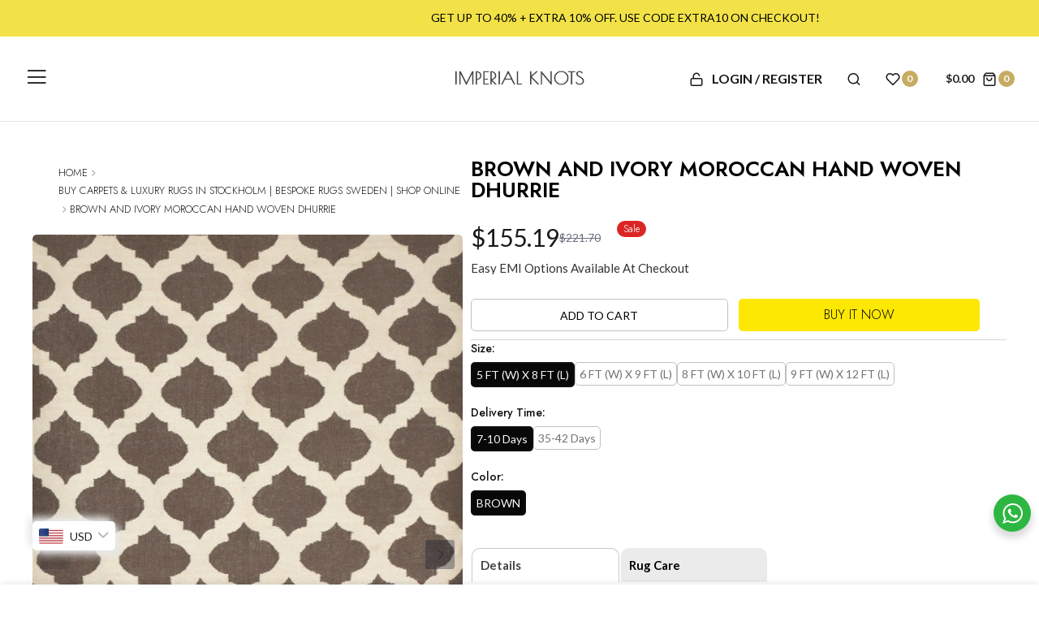

--- FILE ---
content_type: text/html; charset=utf-8
request_url: https://www.imperialknots.com/products/brown-and-ivory-moroccan-hand-woven-dhurrie-dim-231
body_size: 67065
content:
<!doctype html>
<html class="no-js" lang="en">
<head>
<!-- BEAE-GLOBAL-FONT --> 
  
 <!-- END BEAE-GLOBAL-FONT -->
 
<!-- BEAE-HEADER -->


  
  
  
  <link href="//www.imperialknots.com/cdn/shop/t/43/assets/beae.base.min.css?v=30248973878737945191742284799" rel="stylesheet" type="text/css" media="all" />
  
  
      
  
      
  <script src="//www.imperialknots.com/cdn/shop/t/43/assets/beae.base.min.js?v=4881678788559482001742284800" defer="defer"></script>
  <script>
    window.BEAE_HELPER = {
        routes: {
            cart_url: "/cart",
            root_url: "/"
        },
        lang: "en",
        available_lang: {"shop_locale":{"locale":"en","enabled":true,"primary":true,"published":true}}
    };
  </script><script>
      try {
        const beaeRecentlyViewedProducts = new Set(JSON.parse(localStorage.getItem("beaeRecentlyViewedProducts") || "[]"));
        beaeRecentlyViewedProducts.delete(8744959115571); // Delete first to re-move the product
        beaeRecentlyViewedProducts.add(8744959115571);
        localStorage.setItem("beaeRecentlyViewedProducts", JSON.stringify(Array.from(beaeRecentlyViewedProducts.values()).reverse()));
      } catch (e) {
        // Safari in private mode does not allow setting item, we silently fail
      }
      </script><!-- END BEAE-HEADER -->
 
<meta charset="utf-8">   
  <meta http-equiv="X-UA-Compatible" content="IE=edge">
  <meta name="viewport" content="width=device-width,initial-scale=1,shrink-to-fit=no, user-scalable=no">
  <meta name="theme-color" content="#aaaaaa">
  <meta name="format-detection" content="telephone=no"><link rel="canonical" href="https://www.imperialknots.com/products/brown-and-ivory-moroccan-hand-woven-dhurrie-dim-231"><link rel="prefetch" as="document" href="https://www.imperialknots.com">
  <link rel="preconnect" href="//e6ff03-2.myshopify.com" crossorigin>
  <link rel="preconnect" href="//shopify.com" crossorigin>
  
  <title>SHOP NOW | BROWN AND IVORY MOROCCAN HAND WOVEN DHURRIE | Imperial Knots</title>




  
  <!--cozy store protector  -->
  <script src="https://cdncozyantitheft.addons.business/js/script_tags/e6ff03-2/j2pnVGRv3O5c5SC9Is5FQdporLRURwXh.js?shop=e6ff03-2.myshopify.com" type="text/javascript"></script>
<meta name="description" content="Shop BROWN AND IVORY MOROCCAN HAND WOVEN DHURRIE by Imperial Knots | Luxury Handcrafted Rugs &amp; Carpets | Buy Online with Free Shipping"><link rel="shortcut icon" type="image/png" href="//www.imperialknots.com/cdn/shop/files/image-removebg-preview_32x.png?v=1699333181"><link rel="apple-touch-icon-precomposed" type="image/png" sizes="152x152" href="//www.imperialknots.com/cdn/shop/files/image-removebg-preview_152x.png?v=1699333181">
  <meta name="viewport" content="width=device-width,initial-scale=1">
  <meta name="theme-color" content="#222222">
  
  

	

  <link rel="preconnect" href=" //www.imperialknots.com/cdn/shop/t/43/assets/style.jquery-ui.min.css?v=99498681413254250341702618871" crossorigin>
  <link rel="preload" as="style" href="//www.imperialknots.com/cdn/shop/t/43/assets/style.jquery-ui.min.css?v=99498681413254250341702618871">
  <link href="//www.imperialknots.com/cdn/shop/t/43/assets/style.jquery-ui.min.css?v=99498681413254250341702618871" rel="stylesheet" type="text/css" media="all" /> 
  <link rel="preconnect" href=" //www.imperialknots.com/cdn/shop/t/43/assets/style.fotorama.min.css?v=106436700360161332531702618868" crossorigin>
  <link rel="preload" as="style" href="//www.imperialknots.com/cdn/shop/t/43/assets/style.fotorama.min.css?v=106436700360161332531702618868">
  <link href="//www.imperialknots.com/cdn/shop/t/43/assets/style.fotorama.min.css?v=106436700360161332531702618868" rel="stylesheet" type="text/css" media="all" /> 
  <link rel="preconnect" href=" //www.imperialknots.com/cdn/shop/t/43/assets/style.chosen.min.css?v=152783663929332441851702618865" crossorigin>
  <link rel="preload" as="style" href="//www.imperialknots.com/cdn/shop/t/43/assets/style.chosen.min.css?v=152783663929332441851702618865">
  <link href="//www.imperialknots.com/cdn/shop/t/43/assets/style.chosen.min.css?v=152783663929332441851702618865" rel="stylesheet" type="text/css" media="all" /> 
  <link rel="preconnect" href=" //www.imperialknots.com/cdn/shop/t/43/assets/style.magnific-popup.min.css?v=177564222310675329301702618872" crossorigin>
  <link rel="preload" as="style" href="//www.imperialknots.com/cdn/shop/t/43/assets/style.magnific-popup.min.css?v=177564222310675329301702618872">
  <link href="//www.imperialknots.com/cdn/shop/t/43/assets/style.magnific-popup.min.css?v=177564222310675329301702618872" rel="stylesheet" type="text/css" media="all" /> 
  <link rel="preconnect" href=" //www.imperialknots.com/cdn/shop/t/43/assets/style.pre_theme.min.css?v=6913" crossorigin>
  <link rel="preload" as="style" href="//www.imperialknots.com/cdn/shop/t/43/assets/style.pre_theme.css?v=27764376711898757591702618874">
  <link href="//www.imperialknots.com/cdn/shop/t/43/assets/style.pre_theme.css?v=27764376711898757591702618874" rel="stylesheet" type="text/css" media="all" /> 

  <link rel="preconnect" href=" //www.imperialknots.com/cdn/shop/t/43/assets/style.line-awesome.min.css?v=81656002692593350661702618872" crossorigin>
  <link rel="preload" as="style" href="//www.imperialknots.com/cdn/shop/t/43/assets/style.line-awesome.min.css?v=81656002692593350661702618872">
  <link href="//www.imperialknots.com/cdn/shop/t/43/assets/style.line-awesome.min.css?v=81656002692593350661702618872" rel="stylesheet" type="text/css" media="all" /> 

  <link rel="preconnect" href=" //www.imperialknots.com/cdn/shop/t/43/assets/dukamarket.css?v=74901411931273550181702618780" crossorigin>
  <link rel="preload" as="style" href="//www.imperialknots.com/cdn/shop/t/43/assets/dukamarket.css?v=74901411931273550181702618780">
  <link href="//www.imperialknots.com/cdn/shop/t/43/assets/dukamarket.css?v=74901411931273550181702618780" rel="stylesheet" type="text/css" media="all" /> 

  <link rel="preconnect" href=" //www.imperialknots.com/cdn/shop/t/43/assets/style.tippy.min.css?v=146379247251542696861702618878" crossorigin>
  <link rel="preload" as="style" href="//www.imperialknots.com/cdn/shop/t/43/assets/style.tippy.min.css?v=146379247251542696861702618878">
  <link href="//www.imperialknots.com/cdn/shop/t/43/assets/style.tippy.min.css?v=146379247251542696861702618878" rel="stylesheet" type="text/css" media="all" /> 

  <link rel="preconnect" href=" //www.imperialknots.com/cdn/shop/t/43/assets/style.font-awesome.min.css?v=21869632697367095781702618866" crossorigin>
  <link rel="preload" as="style" href="//www.imperialknots.com/cdn/shop/t/43/assets/style.font-awesome.min.css?v=21869632697367095781702618866">
  <link href="//www.imperialknots.com/cdn/shop/t/43/assets/style.font-awesome.min.css?v=21869632697367095781702618866" rel="stylesheet" type="text/css" media="all" />

  <link rel="preload" as="style" href="//www.imperialknots.com/cdn/shop/t/43/assets/style.linearicons-free.css?v=144254328223744494971702618872">
  <link href="//www.imperialknots.com/cdn/shop/t/43/assets/style.linearicons-free.css?v=144254328223744494971702618872" rel="stylesheet" type="text/css" media="all" />

  <link rel="preconnect" href=" //www.imperialknots.com/cdn/shop/t/43/assets/style.slick-theme.min.css?v=164784445784839436491702618876" crossorigin>
  <link rel="preload" as="style" href="//www.imperialknots.com/cdn/shop/t/43/assets/style.slick-theme.min.css?v=164784445784839436491702618876">
  <link href="//www.imperialknots.com/cdn/shop/t/43/assets/style.slick-theme.min.css?v=164784445784839436491702618876" rel="stylesheet" type="text/css" media="all" />
  <link rel="preconnect" href=" //www.imperialknots.com/cdn/shop/t/43/assets/style.slick.min.css?v=59802560899855143101702618877" crossorigin>
  <link rel="preload" as="style" href="//www.imperialknots.com/cdn/shop/t/43/assets/style.slick.min.css?v=59802560899855143101702618877">
  <link href="//www.imperialknots.com/cdn/shop/t/43/assets/style.slick.min.css?v=59802560899855143101702618877" rel="stylesheet" type="text/css" media="all" />

  <link rel="preconnect" href=" //www.imperialknots.com/cdn/shop/t/43/assets/animate.css?v=46530003733477034741702618769" crossorigin>
  <link rel="preload" as="style" href="//www.imperialknots.com/cdn/shop/t/43/assets/animate.css?v=46530003733477034741702618769">
  <link href="//www.imperialknots.com/cdn/shop/t/43/assets/animate.css?v=46530003733477034741702618769" rel="stylesheet" type="text/css" media="all" />


  <link rel="preconnect" href=" //www.imperialknots.com/cdn/shop/t/43/assets/style.product.css?v=44350338622321672961702618928" crossorigin>
  <link rel="preload" as="style" href="//www.imperialknots.com/cdn/shop/t/43/assets/style.product.css?v=44350338622321672961702618928">
  <link href="//www.imperialknots.com/cdn/shop/t/43/assets/style.product.css?v=44350338622321672961702618928" rel="stylesheet" type="text/css" media="all" /> 
  <link rel="preconnect" href=" //www.imperialknots.com/cdn/shop/t/43/assets/style.collection.css?v=78053356825621819951702618928" crossorigin>
  <link rel="preload" as="style" href="//www.imperialknots.com/cdn/shop/t/43/assets/style.collection.css?v=78053356825621819951702618928">
  <link href="//www.imperialknots.com/cdn/shop/t/43/assets/style.collection.css?v=78053356825621819951702618928" rel="stylesheet" type="text/css" media="all" /> 
  <link rel="preconnect" href=" //www.imperialknots.com/cdn/shop/t/43/assets/style.blog.css?v=67910041585801304461702618928" crossorigin>
  <link rel="preload" as="style" href="//www.imperialknots.com/cdn/shop/t/43/assets/style.blog.css?v=67910041585801304461702618928">
  <link href="//www.imperialknots.com/cdn/shop/t/43/assets/style.blog.css?v=67910041585801304461702618928" rel="stylesheet" type="text/css" media="all" /> <link rel="preconnect" href=" //www.imperialknots.com/cdn/shop/t/43/assets/style.header1.css?v=157872008116583369831702618928" crossorigin>
              <link rel="preload" as="style" href="//www.imperialknots.com/cdn/shop/t/43/assets/style.header1.css?v=157872008116583369831702618928">
              <link href="//www.imperialknots.com/cdn/shop/t/43/assets/style.header1.css?v=157872008116583369831702618928" rel="stylesheet" type="text/css" media="all" /> 
            
              <link rel="preconnect" href=" //www.imperialknots.com/cdn/shop/t/43/assets/style.footer.css?v=175532071593586850781702618928" crossorigin>
              <link rel="preload" as="style" href="//www.imperialknots.com/cdn/shop/t/43/assets/style.footer.css?v=175532071593586850781702618928">
              <link href="//www.imperialknots.com/cdn/shop/t/43/assets/style.footer.css?v=175532071593586850781702618928" rel="stylesheet" type="text/css" media="all" /> 
             
	


  <link rel="preconnect" href=" //www.imperialknots.com/cdn/shop/t/43/assets/style.section.css?v=122196521210878422621702618928" crossorigin>
  <link rel="preload" as="style" href="//www.imperialknots.com/cdn/shop/t/43/assets/style.section.css?v=122196521210878422621702618928">
  <link href="//www.imperialknots.com/cdn/shop/t/43/assets/style.section.css?v=122196521210878422621702618928" rel="stylesheet" type="text/css" media="all" /> 
  <link rel="preconnect" href=" //www.imperialknots.com/cdn/shop/t/43/assets/style.popup.css?v=168862756706759509081702618928" crossorigin>
  <link rel="preload" as="style" href="//www.imperialknots.com/cdn/shop/t/43/assets/style.popup.css?v=168862756706759509081702618928">
  <link href="//www.imperialknots.com/cdn/shop/t/43/assets/style.popup.css?v=168862756706759509081702618928" rel="stylesheet" type="text/css" media="all" /> 
  <link rel="preconnect" href=" //www.imperialknots.com/cdn/shop/t/43/assets/style.css?v=138596583281822501541702618928" crossorigin>
  <link rel="preload" as="style" href="//www.imperialknots.com/cdn/shop/t/43/assets/style.css?v=138596583281822501541702618928">
  <link href="//www.imperialknots.com/cdn/shop/t/43/assets/style.css?v=138596583281822501541702618928" rel="stylesheet" type="text/css" media="all" />




  
 
  
  <script>(function(){if(typeof EventTarget!=="undefined"){let func=EventTarget.prototype.addEventListener;EventTarget.prototype.addEventListener=function(type,fn,capture){this.func=func;if(typeof capture!=="boolean"){capture=capture||{};capture.passive=!1}
this.func(type,fn,capture)}}}())</script>
<script src="//www.imperialknots.com/cdn/shop/t/43/assets/jquery.min.js?v=172980854518388351701702618829"></script>
<script src="//www.imperialknots.com/cdn/shop/t/43/assets/admin_setting.js?v=70977696625194020101702618928" defer="defer"></script>
<script src="//cdn.shopify.com/s/javascripts/currencies.js" defer="defer"></script>
<script src="//www.imperialknots.com/cdn/shop/t/43/assets/jquery.currencies.min.js?v=106585551715055709661702618823" defer="defer"></script>
<script src="//www.imperialknots.com/cdn/shop/t/43/assets/jquery.vendor.js?v=94035676792795509311702618837" defer="defer" id="cms_js"
        data-lazysizes='//www.imperialknots.com/cdn/shop/t/43/assets/jquery.lazysizes.min.js?v=57058462155833580531702618827'
        data-slick='//www.imperialknots.com/cdn/shop/t/43/assets/jquery.slick.min.js?v=71779134894361685811702618833'
        data-sc='//www.imperialknots.com/cdn/shopifycloud/storefront/assets/themes_support/shopify_common-5f594365.js'
        data-cookie='//www.imperialknots.com/cdn/shop/t/43/assets/jquery.cookie.js?v=177500111459531585031702618822'
        data-pjax='//www.imperialknots.com/cdn/shop/t/43/assets/jquery.pjax.js?v=91449123784144015491702618831'
        data-countdown='//www.imperialknots.com/cdn/shop/t/43/assets/jquery.countdown.min.js?v=165085004369697484571702618823'
        data-ui='//www.imperialknots.com/cdn/shop/t/43/assets/jquery.ui.min.js?v=69021466927206107901702618835'
        data-fotorama='//www.imperialknots.com/cdn/shop/t/43/assets/jquery.plugin.fotorama.min.js?v=66951651994545328081702618831'
        data-ez='//www.imperialknots.com/cdn/shop/t/43/assets/jquery.ez-plus.min.js?v=123796627768543578131702618824'
        data-main='//www.imperialknots.com/cdn/shop/t/43/assets/jquery.interact-function.js?v=146449582675764681341767162915'
        data-packery='//www.imperialknots.com/cdn/shop/t/43/assets/jquery.packery.pkgd.min.js?v=77024133318628480961702618830'
        data-isotope='//www.imperialknots.com/cdn/shop/t/43/assets/jquery.isotope.pkgd.min.js?v=59319809479902700221702618826'
        data-shopify='//www.imperialknots.com/cdn/shop/t/43/assets/jquery.shopify.min.js?v=87371165692206551131702618833'
        data-gridslider='//www.imperialknots.com/cdn/shop/t/43/assets/grid-slider.js?v=10853197957587579221702618812'
        data-validate='//www.imperialknots.com/cdn/shop/t/43/assets/jquery.validate.js?v=67699816854050664701702618836'
        data-accordion='//www.imperialknots.com/cdn/shop/t/43/assets/magicaccordion.js?v=123925634761441201121702618851'
        data-sticky-sidebar='//www.imperialknots.com/cdn/shop/t/43/assets/jquery.sticky-sidebar.js?v=17284366095230779641702618834'
        data-magnific-popup='//www.imperialknots.com/cdn/shop/t/43/assets/jquery.magnific-popup.min.js?v=184369421263510081681702618828'
        data-infinitescroll='//www.imperialknots.com/cdn/shop/t/43/assets/infinitescroll.js?v=34579145206896286971702618821'
        data-waypoints='//www.imperialknots.com/cdn/shop/t/43/assets/waypoints.js?v=6913'
        data-counterup='//www.imperialknots.com/cdn/shop/t/43/assets/counterup.min.js?v=6913'
        data-wow='//www.imperialknots.com/cdn/shop/t/43/assets/wow.min.js?v=6913'
        data-masonry='//www.imperialknots.com/cdn/shop/t/43/assets/jquery.masonry.js?v=53754347867532378091702618828'
        data-custom='//www.imperialknots.com/cdn/shop/t/43/assets/jquery.custom.js?v=74600593391154162301702618824'
        >
</script>
  
  <script>
    var theme = { moneyFormat: "\u003cspan class=money\u003eRs. {{amount}}\u003c\/span\u003e",moneyFormatWithCurrency: "\u003cspan class=money\u003eRs. {{amount}} INR\u003c\/span\u003e", }
    document.documentElement.className = document.documentElement.className.replace('no-js', 'js');
    const type_name = "product", t_cartCount = 1,t_shop_currency = "USD", t_moneyFormat = "\u003cspan class='money'\u003e$\u003c\/span\u003e", t_cart_url = "\/cart", pr_re_url = "\/recommendations\/products"; 
     $(window).on('load', function () {
          $("html:not('.no-js') .page-load").fadeOut("slow")
     });    
  </script>
	<script>window.performance && window.performance.mark && window.performance.mark('shopify.content_for_header.start');</script><meta name="google-site-verification" content="XhbgjgLw975TQ6C6IXyLksioggndZqjoernSLr1VY30">
<meta id="shopify-digital-wallet" name="shopify-digital-wallet" content="/78884929843/digital_wallets/dialog">
<link rel="alternate" type="application/json+oembed" href="https://www.imperialknots.com/products/brown-and-ivory-moroccan-hand-woven-dhurrie-dim-231.oembed">
<script async="async" src="/checkouts/internal/preloads.js?locale=en-IN"></script>
<script id="shopify-features" type="application/json">{"accessToken":"f9a2833a5d765a6fa9b41f7ae82986bf","betas":["rich-media-storefront-analytics"],"domain":"www.imperialknots.com","predictiveSearch":true,"shopId":78884929843,"locale":"en"}</script>
<script>var Shopify = Shopify || {};
Shopify.shop = "e6ff03-2.myshopify.com";
Shopify.locale = "en";
Shopify.currency = {"active":"INR","rate":"1.0"};
Shopify.country = "IN";
Shopify.theme = {"name":"Imperial Knots","id":164175708467,"schema_name":"Flexon theme","schema_version":"2.0.0","theme_store_id":null,"role":"main"};
Shopify.theme.handle = "null";
Shopify.theme.style = {"id":null,"handle":null};
Shopify.cdnHost = "www.imperialknots.com/cdn";
Shopify.routes = Shopify.routes || {};
Shopify.routes.root = "/";</script>
<script type="module">!function(o){(o.Shopify=o.Shopify||{}).modules=!0}(window);</script>
<script>!function(o){function n(){var o=[];function n(){o.push(Array.prototype.slice.apply(arguments))}return n.q=o,n}var t=o.Shopify=o.Shopify||{};t.loadFeatures=n(),t.autoloadFeatures=n()}(window);</script>
<script id="shop-js-analytics" type="application/json">{"pageType":"product"}</script>
<script defer="defer" async type="module" src="//www.imperialknots.com/cdn/shopifycloud/shop-js/modules/v2/client.init-shop-cart-sync_BdyHc3Nr.en.esm.js"></script>
<script defer="defer" async type="module" src="//www.imperialknots.com/cdn/shopifycloud/shop-js/modules/v2/chunk.common_Daul8nwZ.esm.js"></script>
<script type="module">
  await import("//www.imperialknots.com/cdn/shopifycloud/shop-js/modules/v2/client.init-shop-cart-sync_BdyHc3Nr.en.esm.js");
await import("//www.imperialknots.com/cdn/shopifycloud/shop-js/modules/v2/chunk.common_Daul8nwZ.esm.js");

  window.Shopify.SignInWithShop?.initShopCartSync?.({"fedCMEnabled":true,"windoidEnabled":true});

</script>
<script>(function() {
  var isLoaded = false;
  function asyncLoad() {
    if (isLoaded) return;
    isLoaded = true;
    var urls = ["https:\/\/pixee.gropulse.com\/js\/active.js?shop=e6ff03-2.myshopify.com"];
    for (var i = 0; i < urls.length; i++) {
      var s = document.createElement('script');
      s.type = 'text/javascript';
      s.async = true;
      s.src = urls[i];
      var x = document.getElementsByTagName('script')[0];
      x.parentNode.insertBefore(s, x);
    }
  };
  if(window.attachEvent) {
    window.attachEvent('onload', asyncLoad);
  } else {
    window.addEventListener('load', asyncLoad, false);
  }
})();</script>
<script id="__st">var __st={"a":78884929843,"offset":19800,"reqid":"91b70522-2fbf-4f05-9151-7c87d3546f35-1769010076","pageurl":"www.imperialknots.com\/products\/brown-and-ivory-moroccan-hand-woven-dhurrie-dim-231","u":"5c00dd83fca4","p":"product","rtyp":"product","rid":8744959115571};</script>
<script>window.ShopifyPaypalV4VisibilityTracking = true;</script>
<script id="captcha-bootstrap">!function(){'use strict';const t='contact',e='account',n='new_comment',o=[[t,t],['blogs',n],['comments',n],[t,'customer']],c=[[e,'customer_login'],[e,'guest_login'],[e,'recover_customer_password'],[e,'create_customer']],r=t=>t.map((([t,e])=>`form[action*='/${t}']:not([data-nocaptcha='true']) input[name='form_type'][value='${e}']`)).join(','),a=t=>()=>t?[...document.querySelectorAll(t)].map((t=>t.form)):[];function s(){const t=[...o],e=r(t);return a(e)}const i='password',u='form_key',d=['recaptcha-v3-token','g-recaptcha-response','h-captcha-response',i],f=()=>{try{return window.sessionStorage}catch{return}},m='__shopify_v',_=t=>t.elements[u];function p(t,e,n=!1){try{const o=window.sessionStorage,c=JSON.parse(o.getItem(e)),{data:r}=function(t){const{data:e,action:n}=t;return t[m]||n?{data:e,action:n}:{data:t,action:n}}(c);for(const[e,n]of Object.entries(r))t.elements[e]&&(t.elements[e].value=n);n&&o.removeItem(e)}catch(o){console.error('form repopulation failed',{error:o})}}const l='form_type',E='cptcha';function T(t){t.dataset[E]=!0}const w=window,h=w.document,L='Shopify',v='ce_forms',y='captcha';let A=!1;((t,e)=>{const n=(g='f06e6c50-85a8-45c8-87d0-21a2b65856fe',I='https://cdn.shopify.com/shopifycloud/storefront-forms-hcaptcha/ce_storefront_forms_captcha_hcaptcha.v1.5.2.iife.js',D={infoText:'Protected by hCaptcha',privacyText:'Privacy',termsText:'Terms'},(t,e,n)=>{const o=w[L][v],c=o.bindForm;if(c)return c(t,g,e,D).then(n);var r;o.q.push([[t,g,e,D],n]),r=I,A||(h.body.append(Object.assign(h.createElement('script'),{id:'captcha-provider',async:!0,src:r})),A=!0)});var g,I,D;w[L]=w[L]||{},w[L][v]=w[L][v]||{},w[L][v].q=[],w[L][y]=w[L][y]||{},w[L][y].protect=function(t,e){n(t,void 0,e),T(t)},Object.freeze(w[L][y]),function(t,e,n,w,h,L){const[v,y,A,g]=function(t,e,n){const i=e?o:[],u=t?c:[],d=[...i,...u],f=r(d),m=r(i),_=r(d.filter((([t,e])=>n.includes(e))));return[a(f),a(m),a(_),s()]}(w,h,L),I=t=>{const e=t.target;return e instanceof HTMLFormElement?e:e&&e.form},D=t=>v().includes(t);t.addEventListener('submit',(t=>{const e=I(t);if(!e)return;const n=D(e)&&!e.dataset.hcaptchaBound&&!e.dataset.recaptchaBound,o=_(e),c=g().includes(e)&&(!o||!o.value);(n||c)&&t.preventDefault(),c&&!n&&(function(t){try{if(!f())return;!function(t){const e=f();if(!e)return;const n=_(t);if(!n)return;const o=n.value;o&&e.removeItem(o)}(t);const e=Array.from(Array(32),(()=>Math.random().toString(36)[2])).join('');!function(t,e){_(t)||t.append(Object.assign(document.createElement('input'),{type:'hidden',name:u})),t.elements[u].value=e}(t,e),function(t,e){const n=f();if(!n)return;const o=[...t.querySelectorAll(`input[type='${i}']`)].map((({name:t})=>t)),c=[...d,...o],r={};for(const[a,s]of new FormData(t).entries())c.includes(a)||(r[a]=s);n.setItem(e,JSON.stringify({[m]:1,action:t.action,data:r}))}(t,e)}catch(e){console.error('failed to persist form',e)}}(e),e.submit())}));const S=(t,e)=>{t&&!t.dataset[E]&&(n(t,e.some((e=>e===t))),T(t))};for(const o of['focusin','change'])t.addEventListener(o,(t=>{const e=I(t);D(e)&&S(e,y())}));const B=e.get('form_key'),M=e.get(l),P=B&&M;t.addEventListener('DOMContentLoaded',(()=>{const t=y();if(P)for(const e of t)e.elements[l].value===M&&p(e,B);[...new Set([...A(),...v().filter((t=>'true'===t.dataset.shopifyCaptcha))])].forEach((e=>S(e,t)))}))}(h,new URLSearchParams(w.location.search),n,t,e,['guest_login'])})(!0,!0)}();</script>
<script integrity="sha256-4kQ18oKyAcykRKYeNunJcIwy7WH5gtpwJnB7kiuLZ1E=" data-source-attribution="shopify.loadfeatures" defer="defer" src="//www.imperialknots.com/cdn/shopifycloud/storefront/assets/storefront/load_feature-a0a9edcb.js" crossorigin="anonymous"></script>
<script data-source-attribution="shopify.dynamic_checkout.dynamic.init">var Shopify=Shopify||{};Shopify.PaymentButton=Shopify.PaymentButton||{isStorefrontPortableWallets:!0,init:function(){window.Shopify.PaymentButton.init=function(){};var t=document.createElement("script");t.src="https://www.imperialknots.com/cdn/shopifycloud/portable-wallets/latest/portable-wallets.en.js",t.type="module",document.head.appendChild(t)}};
</script>
<script data-source-attribution="shopify.dynamic_checkout.buyer_consent">
  function portableWalletsHideBuyerConsent(e){var t=document.getElementById("shopify-buyer-consent"),n=document.getElementById("shopify-subscription-policy-button");t&&n&&(t.classList.add("hidden"),t.setAttribute("aria-hidden","true"),n.removeEventListener("click",e))}function portableWalletsShowBuyerConsent(e){var t=document.getElementById("shopify-buyer-consent"),n=document.getElementById("shopify-subscription-policy-button");t&&n&&(t.classList.remove("hidden"),t.removeAttribute("aria-hidden"),n.addEventListener("click",e))}window.Shopify?.PaymentButton&&(window.Shopify.PaymentButton.hideBuyerConsent=portableWalletsHideBuyerConsent,window.Shopify.PaymentButton.showBuyerConsent=portableWalletsShowBuyerConsent);
</script>
<script>
  function portableWalletsCleanup(e){e&&e.src&&console.error("Failed to load portable wallets script "+e.src);var t=document.querySelectorAll("shopify-accelerated-checkout .shopify-payment-button__skeleton, shopify-accelerated-checkout-cart .wallet-cart-button__skeleton"),e=document.getElementById("shopify-buyer-consent");for(let e=0;e<t.length;e++)t[e].remove();e&&e.remove()}function portableWalletsNotLoadedAsModule(e){e instanceof ErrorEvent&&"string"==typeof e.message&&e.message.includes("import.meta")&&"string"==typeof e.filename&&e.filename.includes("portable-wallets")&&(window.removeEventListener("error",portableWalletsNotLoadedAsModule),window.Shopify.PaymentButton.failedToLoad=e,"loading"===document.readyState?document.addEventListener("DOMContentLoaded",window.Shopify.PaymentButton.init):window.Shopify.PaymentButton.init())}window.addEventListener("error",portableWalletsNotLoadedAsModule);
</script>

<script type="module" src="https://www.imperialknots.com/cdn/shopifycloud/portable-wallets/latest/portable-wallets.en.js" onError="portableWalletsCleanup(this)" crossorigin="anonymous"></script>
<script nomodule>
  document.addEventListener("DOMContentLoaded", portableWalletsCleanup);
</script>

<script id='scb4127' type='text/javascript' async='' src='https://www.imperialknots.com/cdn/shopifycloud/privacy-banner/storefront-banner.js'></script><link id="shopify-accelerated-checkout-styles" rel="stylesheet" media="screen" href="https://www.imperialknots.com/cdn/shopifycloud/portable-wallets/latest/accelerated-checkout-backwards-compat.css" crossorigin="anonymous">
<style id="shopify-accelerated-checkout-cart">
        #shopify-buyer-consent {
  margin-top: 1em;
  display: inline-block;
  width: 100%;
}

#shopify-buyer-consent.hidden {
  display: none;
}

#shopify-subscription-policy-button {
  background: none;
  border: none;
  padding: 0;
  text-decoration: underline;
  font-size: inherit;
  cursor: pointer;
}

#shopify-subscription-policy-button::before {
  box-shadow: none;
}

      </style>

<script>window.performance && window.performance.mark && window.performance.mark('shopify.content_for_header.end');</script> <script> 
page = '' 
var shopUrl = "e6ff03-2.myshopify.com" 
</script> 
 
<script> 
var name = "Imperial Knots"
var id =8744959115571 
 var vid = 47179305550131
page = 'product' 
</script> 
 
 

<style type='text/css'>
  .baCountry{width:30px;height:20px;display:inline-block;vertical-align:middle;margin-right:6px;background-size:30px!important;border-radius:4px;background-repeat:no-repeat}
  .baCountry-traditional .baCountry{background-image:url(https://cdn.shopify.com/s/files/1/0194/1736/6592/t/1/assets/ba-flags.png?=14261939516959647149);height:19px!important}
  .baCountry-modern .baCountry{background-image:url(https://cdn.shopify.com/s/files/1/0194/1736/6592/t/1/assets/ba-flags.png?=14261939516959647149)}
  .baCountry-NO-FLAG{background-position:0 0}.baCountry-AD{background-position:0 -20px}.baCountry-AED{background-position:0 -40px}.baCountry-AFN{background-position:0 -60px}.baCountry-AG{background-position:0 -80px}.baCountry-AI{background-position:0 -100px}.baCountry-ALL{background-position:0 -120px}.baCountry-AMD{background-position:0 -140px}.baCountry-AOA{background-position:0 -160px}.baCountry-ARS{background-position:0 -180px}.baCountry-AS{background-position:0 -200px}.baCountry-AT{background-position:0 -220px}.baCountry-AUD{background-position:0 -240px}.baCountry-AWG{background-position:0 -260px}.baCountry-AZN{background-position:0 -280px}.baCountry-BAM{background-position:0 -300px}.baCountry-BBD{background-position:0 -320px}.baCountry-BDT{background-position:0 -340px}.baCountry-BE{background-position:0 -360px}.baCountry-BF{background-position:0 -380px}.baCountry-BGN{background-position:0 -400px}.baCountry-BHD{background-position:0 -420px}.baCountry-BIF{background-position:0 -440px}.baCountry-BJ{background-position:0 -460px}.baCountry-BMD{background-position:0 -480px}.baCountry-BND{background-position:0 -500px}.baCountry-BOB{background-position:0 -520px}.baCountry-BRL{background-position:0 -540px}.baCountry-BSD{background-position:0 -560px}.baCountry-BTN{background-position:0 -580px}.baCountry-BWP{background-position:0 -600px}.baCountry-BYN{background-position:0 -620px}.baCountry-BZD{background-position:0 -640px}.baCountry-CAD{background-position:0 -660px}.baCountry-CC{background-position:0 -680px}.baCountry-CDF{background-position:0 -700px}.baCountry-CG{background-position:0 -720px}.baCountry-CHF{background-position:0 -740px}.baCountry-CI{background-position:0 -760px}.baCountry-CK{background-position:0 -780px}.baCountry-CLP{background-position:0 -800px}.baCountry-CM{background-position:0 -820px}.baCountry-CNY{background-position:0 -840px}.baCountry-COP{background-position:0 -860px}.baCountry-CRC{background-position:0 -880px}.baCountry-CU{background-position:0 -900px}.baCountry-CX{background-position:0 -920px}.baCountry-CY{background-position:0 -940px}.baCountry-CZK{background-position:0 -960px}.baCountry-DE{background-position:0 -980px}.baCountry-DJF{background-position:0 -1000px}.baCountry-DKK{background-position:0 -1020px}.baCountry-DM{background-position:0 -1040px}.baCountry-DOP{background-position:0 -1060px}.baCountry-DZD{background-position:0 -1080px}.baCountry-EC{background-position:0 -1100px}.baCountry-EE{background-position:0 -1120px}.baCountry-EGP{background-position:0 -1140px}.baCountry-ER{background-position:0 -1160px}.baCountry-ES{background-position:0 -1180px}.baCountry-ETB{background-position:0 -1200px}.baCountry-EUR{background-position:0 -1220px}.baCountry-FI{background-position:0 -1240px}.baCountry-FJD{background-position:0 -1260px}.baCountry-FKP{background-position:0 -1280px}.baCountry-FO{background-position:0 -1300px}.baCountry-FR{background-position:0 -1320px}.baCountry-GA{background-position:0 -1340px}.baCountry-GBP{background-position:0 -1360px}.baCountry-GD{background-position:0 -1380px}.baCountry-GEL{background-position:0 -1400px}.baCountry-GHS{background-position:0 -1420px}.baCountry-GIP{background-position:0 -1440px}.baCountry-GL{background-position:0 -1460px}.baCountry-GMD{background-position:0 -1480px}.baCountry-GNF{background-position:0 -1500px}.baCountry-GQ{background-position:0 -1520px}.baCountry-GR{background-position:0 -1540px}.baCountry-GTQ{background-position:0 -1560px}.baCountry-GU{background-position:0 -1580px}.baCountry-GW{background-position:0 -1600px}.baCountry-HKD{background-position:0 -1620px}.baCountry-HNL{background-position:0 -1640px}.baCountry-HRK{background-position:0 -1660px}.baCountry-HTG{background-position:0 -1680px}.baCountry-HUF{background-position:0 -1700px}.baCountry-IDR{background-position:0 -1720px}.baCountry-IE{background-position:0 -1740px}.baCountry-ILS{background-position:0 -1760px}.baCountry-INR{background-position:0 -1780px}.baCountry-IO{background-position:0 -1800px}.baCountry-IQD{background-position:0 -1820px}.baCountry-IRR{background-position:0 -1840px}.baCountry-ISK{background-position:0 -1860px}.baCountry-IT{background-position:0 -1880px}.baCountry-JMD{background-position:0 -1900px}.baCountry-JOD{background-position:0 -1920px}.baCountry-JPY{background-position:0 -1940px}.baCountry-KES{background-position:0 -1960px}.baCountry-KGS{background-position:0 -1980px}.baCountry-KHR{background-position:0 -2000px}.baCountry-KI{background-position:0 -2020px}.baCountry-KMF{background-position:0 -2040px}.baCountry-KN{background-position:0 -2060px}.baCountry-KP{background-position:0 -2080px}.baCountry-KRW{background-position:0 -2100px}.baCountry-KWD{background-position:0 -2120px}.baCountry-KYD{background-position:0 -2140px}.baCountry-KZT{background-position:0 -2160px}.baCountry-LBP{background-position:0 -2180px}.baCountry-LI{background-position:0 -2200px}.baCountry-LKR{background-position:0 -2220px}.baCountry-LRD{background-position:0 -2240px}.baCountry-LSL{background-position:0 -2260px}.baCountry-LT{background-position:0 -2280px}.baCountry-LU{background-position:0 -2300px}.baCountry-LV{background-position:0 -2320px}.baCountry-LYD{background-position:0 -2340px}.baCountry-MAD{background-position:0 -2360px}.baCountry-MC{background-position:0 -2380px}.baCountry-MDL{background-position:0 -2400px}.baCountry-ME{background-position:0 -2420px}.baCountry-MGA{background-position:0 -2440px}.baCountry-MKD{background-position:0 -2460px}.baCountry-ML{background-position:0 -2480px}.baCountry-MMK{background-position:0 -2500px}.baCountry-MN{background-position:0 -2520px}.baCountry-MOP{background-position:0 -2540px}.baCountry-MQ{background-position:0 -2560px}.baCountry-MR{background-position:0 -2580px}.baCountry-MS{background-position:0 -2600px}.baCountry-MT{background-position:0 -2620px}.baCountry-MUR{background-position:0 -2640px}.baCountry-MVR{background-position:0 -2660px}.baCountry-MWK{background-position:0 -2680px}.baCountry-MXN{background-position:0 -2700px}.baCountry-MYR{background-position:0 -2720px}.baCountry-MZN{background-position:0 -2740px}.baCountry-NAD{background-position:0 -2760px}.baCountry-NE{background-position:0 -2780px}.baCountry-NF{background-position:0 -2800px}.baCountry-NG{background-position:0 -2820px}.baCountry-NIO{background-position:0 -2840px}.baCountry-NL{background-position:0 -2860px}.baCountry-NOK{background-position:0 -2880px}.baCountry-NPR{background-position:0 -2900px}.baCountry-NR{background-position:0 -2920px}.baCountry-NU{background-position:0 -2940px}.baCountry-NZD{background-position:0 -2960px}.baCountry-OMR{background-position:0 -2980px}.baCountry-PAB{background-position:0 -3000px}.baCountry-PEN{background-position:0 -3020px}.baCountry-PGK{background-position:0 -3040px}.baCountry-PHP{background-position:0 -3060px}.baCountry-PKR{background-position:0 -3080px}.baCountry-PLN{background-position:0 -3100px}.baCountry-PR{background-position:0 -3120px}.baCountry-PS{background-position:0 -3140px}.baCountry-PT{background-position:0 -3160px}.baCountry-PW{background-position:0 -3180px}.baCountry-QAR{background-position:0 -3200px}.baCountry-RON{background-position:0 -3220px}.baCountry-RSD{background-position:0 -3240px}.baCountry-RUB{background-position:0 -3260px}.baCountry-RWF{background-position:0 -3280px}.baCountry-SAR{background-position:0 -3300px}.baCountry-SBD{background-position:0 -3320px}.baCountry-SCR{background-position:0 -3340px}.baCountry-SDG{background-position:0 -3360px}.baCountry-SEK{background-position:0 -3380px}.baCountry-SGD{background-position:0 -3400px}.baCountry-SI{background-position:0 -3420px}.baCountry-SK{background-position:0 -3440px}.baCountry-SLL{background-position:0 -3460px}.baCountry-SM{background-position:0 -3480px}.baCountry-SN{background-position:0 -3500px}.baCountry-SO{background-position:0 -3520px}.baCountry-SRD{background-position:0 -3540px}.baCountry-SSP{background-position:0 -3560px}.baCountry-STD{background-position:0 -3580px}.baCountry-SV{background-position:0 -3600px}.baCountry-SYP{background-position:0 -3620px}.baCountry-SZL{background-position:0 -3640px}.baCountry-TC{background-position:0 -3660px}.baCountry-TD{background-position:0 -3680px}.baCountry-TG{background-position:0 -3700px}.baCountry-THB{background-position:0 -3720px}.baCountry-TJS{background-position:0 -3740px}.baCountry-TK{background-position:0 -3760px}.baCountry-TMT{background-position:0 -3780px}.baCountry-TND{background-position:0 -3800px}.baCountry-TOP{background-position:0 -3820px}.baCountry-TRY{background-position:0 -3840px}.baCountry-TTD{background-position:0 -3860px}.baCountry-TWD{background-position:0 -3880px}.baCountry-TZS{background-position:0 -3900px}.baCountry-UAH{background-position:0 -3920px}.baCountry-UGX{background-position:0 -3940px}.baCountry-USD{background-position:0 -3960px}.baCountry-UYU{background-position:0 -3980px}.baCountry-UZS{background-position:0 -4000px}.baCountry-VEF{background-position:0 -4020px}.baCountry-VG{background-position:0 -4040px}.baCountry-VI{background-position:0 -4060px}.baCountry-VND{background-position:0 -4080px}.baCountry-VUV{background-position:0 -4100px}.baCountry-WST{background-position:0 -4120px}.baCountry-XAF{background-position:0 -4140px}.baCountry-XPF{background-position:0 -4160px}.baCountry-YER{background-position:0 -4180px}.baCountry-ZAR{background-position:0 -4200px}.baCountry-ZM{background-position:0 -4220px}.baCountry-ZW{background-position:0 -4240px}
  .bacurr-checkoutNotice{margin: 3px 10px 0 10px;left: 0;right: 0;text-align: center;}
  @media (min-width:750px) {.bacurr-checkoutNotice{position: absolute;}}
</style>

<script>
    window.baCurr = window.baCurr || {};
    window.baCurr.config = {}; window.baCurr.rePeat = function () {};
    Object.assign(window.baCurr.config, {
      "enabled":true,
      "manual_placement":"",
      "night_time":false,
      "round_by_default":false,
      "display_position":"top_left",
      "display_position_type":"floating",
      "custom_code":{"css":""},
      "flag_type":"showCurrencyOnly",
      "flag_design":"modern",
      "round_style":"none",
      "round_dec":"",
      "chosen_cur":[{"USD":"US Dollar (USD)"},{"INR":"Indian Rupee (INR)"}],
      "desktop_visible":true,
      "mob_visible":false,
      "money_mouse_show":false,
      "textColor":"",
      "flag_theme":"default",
      "selector_hover_hex":"",
      "lightning":false,
      "mob_manual_placement":"",
      "mob_placement":"bottom_left",
      "mob_placement_type":"floating",
      "moneyWithCurrencyFormat":false,
      "ui_style":"default",
      "user_curr":"",
      "auto_loc":true,
      "auto_pref":false,
      "selector_bg_hex":"#ffffff",
      "selector_border_type":"boxShadow",
      "cart_alert_bg_hex":"",
      "cart_alert_note":"",
      "cart_alert_state":false,
      "cart_alert_font_hex":""
    },{
      money_format: "\u003cspan class=money\u003eRs. {{amount}}\u003c\/span\u003e",
      money_with_currency_format: "\u003cspan class=money\u003eRs. {{amount}} INR\u003c\/span\u003e",
      user_curr: "INR"
    });
    window.baCurr.config.multi_curr = [];
    
    window.baCurr.config.final_currency = "INR" || '';
    window.baCurr.config.multi_curr = "INR".split(',') || '';

    (function(window, document) {"use strict";
      function onload(){
        function insertPopupMessageJs(){
          var head = document.getElementsByTagName('head')[0];
          var script = document.createElement('script');
          script.src = ('https:' == document.location.protocol ? 'https://' : 'http://') + 'currency.boosterapps.com/preview_curr.js';
          script.type = 'text/javascript';
          head.appendChild(script);
        }

        if(document.location.search.indexOf("preview_cur=1") > -1){
          setTimeout(function(){
            window.currency_preview_result = document.getElementById("baCurrSelector").length > 0 ? 'success' : 'error';
            insertPopupMessageJs();
          }, 1000);
        }
      }

      var head = document.getElementsByTagName('head')[0];
      var script = document.createElement('script');
      script.src = ('https:' == document.location.protocol ? 'https://' : 'http://') + "";
      script.type = 'text/javascript';
      script.onload = script.onreadystatechange = function() {
      if (script.readyState) {
        if (script.readyState === 'complete' || script.readyState === 'loaded') {
          script.onreadystatechange = null;
            onload();
          }
        }
        else {
          onload();
        }
      };
      head.appendChild(script);

    }(window, document));
</script>


<script>(() => {const installerKey = 'docapp-shipping-auto-install'; const urlParams = new URLSearchParams(window.location.search); if (urlParams.get(installerKey)) {window.sessionStorage.setItem(installerKey, JSON.stringify({integrationId: urlParams.get('docapp-integration-id'), divClass: urlParams.get('docapp-install-class'), check: urlParams.get('docapp-check')}));}})();</script>

<script>(() => {const previewKey = 'docapp-shipping-test'; const urlParams = new URLSearchParams(window.location.search); if (urlParams.get(previewKey)) {window.sessionStorage.setItem(previewKey, JSON.stringify({active: true, integrationId: urlParams.get('docapp-shipping-inst-test')}));}})();</script>
  

<!-- "snippets/sca-quick-view-init.liquid" was not rendered, the associated app was uninstalled -->
 







































<!-- BEGIN app block: shopify://apps/ecomposer-builder/blocks/app-embed/a0fc26e1-7741-4773-8b27-39389b4fb4a0 --><!-- DNS Prefetch & Preconnect -->
<link rel="preconnect" href="https://cdn.ecomposer.app" crossorigin>
<link rel="dns-prefetch" href="https://cdn.ecomposer.app">

<link rel="prefetch" href="https://cdn.ecomposer.app/vendors/css/ecom-swiper@11.css" as="style">
<link rel="prefetch" href="https://cdn.ecomposer.app/vendors/js/ecom-swiper@11.0.5.js" as="script">
<link rel="prefetch" href="https://cdn.ecomposer.app/vendors/js/ecom_modal.js" as="script">

<!-- Global CSS --><!--ECOM-EMBED-->
  <style id="ecom-global-css" class="ecom-global-css">/**ECOM-INSERT-CSS**/.ecom-section > div.core__row--columns{max-width: 1200px;}.ecom-column>div.core__column--wrapper{padding: 20px;}div.core__blocks--body>div.ecom-block.elmspace:not(:first-child){margin-top: 20px;}:root{--ecom-global-colors-primary:#ffffff;--ecom-global-colors-secondary:#ffffff;--ecom-global-colors-text:#ffffff;--ecom-global-colors-accent:#ffffff;--ecom-global-typography-h1-font-weight:600;--ecom-global-typography-h1-font-size:72px;--ecom-global-typography-h1-line-height:90px;--ecom-global-typography-h1-letter-spacing:-0.02em;--ecom-global-typography-h2-font-weight:600;--ecom-global-typography-h2-font-size:60px;--ecom-global-typography-h2-line-height:72px;--ecom-global-typography-h2-letter-spacing:-0.02em;--ecom-global-typography-h3-font-weight:600;--ecom-global-typography-h3-font-size:48px;--ecom-global-typography-h3-line-height:60px;--ecom-global-typography-h3-letter-spacing:-0.02em;--ecom-global-typography-h4-font-weight:600;--ecom-global-typography-h4-font-size:36px;--ecom-global-typography-h4-line-height:44px;--ecom-global-typography-h4-letter-spacing:-0.02em;--ecom-global-typography-h5-font-weight:600;--ecom-global-typography-h5-font-size:30px;--ecom-global-typography-h5-line-height:38px;--ecom-global-typography-h6-font-weight:600;--ecom-global-typography-h6-font-size:24px;--ecom-global-typography-h6-line-height:32px;--ecom-global-typography-h7-font-weight:400;--ecom-global-typography-h7-font-size:18px;--ecom-global-typography-h7-line-height:28px;}</style>
  <!--/ECOM-EMBED--><!-- Custom CSS & JS --><style id="ecom-custom-css"></style><script id="ecom-custom-js" async></script><!-- Open Graph Meta Tags for Pages --><!-- Critical Inline Styles -->
<style class="ecom-theme-helper">.ecom-animation{opacity:0}.ecom-animation.animate,.ecom-animation.ecom-animated{opacity:1}.ecom-cart-popup{display:grid;position:fixed;inset:0;z-index:9999999;align-content:center;padding:5px;justify-content:center;align-items:center;justify-items:center}.ecom-cart-popup::before{content:' ';position:absolute;background:#e5e5e5b3;inset:0}.ecom-ajax-loading{cursor:not-allowed;pointer-events:none;opacity:.6}#ecom-toast{visibility:hidden;max-width:50px;height:60px;margin:auto;background-color:#333;color:#fff;text-align:center;border-radius:2px;position:fixed;z-index:1;left:0;right:0;bottom:30px;font-size:17px;display:grid;grid-template-columns:50px auto;align-items:center;justify-content:start;align-content:center;justify-items:start}#ecom-toast.ecom-toast-show{visibility:visible;animation:ecomFadein .5s,ecomExpand .5s .5s,ecomStay 3s 1s,ecomShrink .5s 4s,ecomFadeout .5s 4.5s}#ecom-toast #ecom-toast-icon{width:50px;height:100%;box-sizing:border-box;background-color:#111;color:#fff;padding:5px}#ecom-toast .ecom-toast-icon-svg{width:100%;height:100%;position:relative;vertical-align:middle;margin:auto;text-align:center}#ecom-toast #ecom-toast-desc{color:#fff;padding:16px;overflow:hidden;white-space:nowrap}@media(max-width:768px){#ecom-toast #ecom-toast-desc{white-space:normal;min-width:250px}#ecom-toast{height:auto;min-height:60px}}.ecom__column-full-height{height:100%}@keyframes ecomFadein{from{bottom:0;opacity:0}to{bottom:30px;opacity:1}}@keyframes ecomExpand{from{min-width:50px}to{min-width:var(--ecom-max-width)}}@keyframes ecomStay{from{min-width:var(--ecom-max-width)}to{min-width:var(--ecom-max-width)}}@keyframes ecomShrink{from{min-width:var(--ecom-max-width)}to{min-width:50px}}@keyframes ecomFadeout{from{bottom:30px;opacity:1}to{bottom:60px;opacity:0}}</style>


<!-- EComposer Config Script -->
<script id="ecom-theme-helpers" async>
window.EComposer=window.EComposer||{};(function(){if(!this.configs)this.configs={};this.configs={"custom_code":{"custom_css":"","custom_js":""},"instagram":null};this.configs.ajax_cart={enable:false};this.customer=false;this.proxy_path='/apps/ecomposer-visual-page-builder';
this.popupScriptUrl='https://cdn.shopify.com/extensions/019b200c-ceec-7ac9-af95-28c32fd62de8/ecomposer-94/assets/ecom_popup.js';
this.routes={domain:'https://www.imperialknots.com',root_url:'/',collections_url:'/collections',all_products_collection_url:'/collections/all',cart_url:'/cart',cart_add_url:'/cart/add',cart_change_url:'/cart/change',cart_clear_url:'/cart/clear',cart_update_url:'/cart/update',product_recommendations_url:'/recommendations/products'};
this.queryParams={};
if(window.location.search.length){new URLSearchParams(window.location.search).forEach((value,key)=>{this.queryParams[key]=value})}
this.money_format="\u003cspan class=money\u003eRs. {{amount}}\u003c\/span\u003e";
this.money_with_currency_format="\u003cspan class=money\u003eRs. {{amount}} INR\u003c\/span\u003e";
this.currencyCodeEnabled=null;this.abTestingData = [];this.formatMoney=function(t,e){const r=this.currencyCodeEnabled?this.money_with_currency_format:this.money_format;function a(t,e){return void 0===t?e:t}function o(t,e,r,o){if(e=a(e,2),r=a(r,","),o=a(o,"."),isNaN(t)||null==t)return 0;var n=(t=(t/100).toFixed(e)).split(".");return n[0].replace(/(\d)(?=(\d\d\d)+(?!\d))/g,"$1"+r)+(n[1]?o+n[1]:"")}"string"==typeof t&&(t=t.replace(".",""));var n="",i=/\{\{\s*(\w+)\s*\}\}/,s=e||r;switch(s.match(i)[1]){case"amount":n=o(t,2);break;case"amount_no_decimals":n=o(t,0);break;case"amount_with_comma_separator":n=o(t,2,".",",");break;case"amount_with_space_separator":n=o(t,2," ",",");break;case"amount_with_period_and_space_separator":n=o(t,2," ",".");break;case"amount_no_decimals_with_comma_separator":n=o(t,0,".",",");break;case"amount_no_decimals_with_space_separator":n=o(t,0," ");break;case"amount_with_apostrophe_separator":n=o(t,2,"'",".")}return s.replace(i,n)};
this.resizeImage=function(t,e){try{if(!e||"original"==e||"full"==e||"master"==e)return t;if(-1!==t.indexOf("cdn.shopify.com")||-1!==t.indexOf("/cdn/shop/")){var r=t.match(/\.(jpg|jpeg|gif|png|bmp|bitmap|tiff|tif|webp)((\#[0-9a-z\-]+)?(\?v=.*)?)?$/gim);if(null==r)return null;var a=t.split(r[0]),o=r[0];return a[0]+"_"+e+o}}catch(r){return t}return t};
this.getProduct=function(t){if(!t)return!1;let e=("/"===this.routes.root_url?"":this.routes.root_url)+"/products/"+t+".js?shop="+Shopify.shop;return window.ECOM_LIVE&&(e="/shop/builder/ajax/ecom-proxy/products/"+t+"?shop="+Shopify.shop),window.fetch(e,{headers:{"Content-Type":"application/json"}}).then(t=>t.ok?t.json():false)};
const u=new URLSearchParams(window.location.search);if(u.has("ecom-redirect")){const r=u.get("ecom-redirect");if(r){let d;try{d=decodeURIComponent(r)}catch{return}d=d.trim().replace(/[\r\n\t]/g,"");if(d.length>2e3)return;const p=["javascript:","data:","vbscript:","file:","ftp:","mailto:","tel:","sms:","chrome:","chrome-extension:","moz-extension:","ms-browser-extension:"],l=d.toLowerCase();for(const o of p)if(l.includes(o))return;const x=[/<script/i,/<\/script/i,/javascript:/i,/vbscript:/i,/onload=/i,/onerror=/i,/onclick=/i,/onmouseover=/i,/onfocus=/i,/onblur=/i,/onsubmit=/i,/onchange=/i,/alert\s*\(/i,/confirm\s*\(/i,/prompt\s*\(/i,/document\./i,/window\./i,/eval\s*\(/i];for(const t of x)if(t.test(d))return;if(d.startsWith("/")&&!d.startsWith("//")){if(!/^[a-zA-Z0-9\-._~:/?#[\]@!$&'()*+,;=%]+$/.test(d))return;if(d.includes("../")||d.includes("./"))return;window.location.href=d;return}if(!d.includes("://")&&!d.startsWith("//")){if(!/^[a-zA-Z0-9\-._~:/?#[\]@!$&'()*+,;=%]+$/.test(d))return;if(d.includes("../")||d.includes("./"))return;window.location.href="/"+d;return}let n;try{n=new URL(d)}catch{return}if(!["http:","https:"].includes(n.protocol))return;if(n.port&&(parseInt(n.port)<1||parseInt(n.port)>65535))return;const a=[window.location.hostname];if(a.includes(n.hostname)&&(n.href===d||n.toString()===d))window.location.href=d}}
}).bind(window.EComposer)();
if(window.Shopify&&window.Shopify.designMode&&window.top&&window.top.opener){window.addEventListener("load",function(){window.top.opener.postMessage({action:"ecomposer:loaded"},"*")})}
</script>

<!-- Quickview Script -->
<script id="ecom-theme-quickview" async>
window.EComposer=window.EComposer||{};(function(){this.initQuickview=function(){var enable_qv=false;const qv_wrapper_script=document.querySelector('#ecom-quickview-template-html');if(!qv_wrapper_script)return;const ecom_quickview=document.createElement('div');ecom_quickview.classList.add('ecom-quickview');ecom_quickview.innerHTML=qv_wrapper_script.innerHTML;document.body.prepend(ecom_quickview);const qv_wrapper=ecom_quickview.querySelector('.ecom-quickview__wrapper');const ecomQuickview=function(e){let t=qv_wrapper.querySelector(".ecom-quickview__content-data");if(t){let i=document.createRange().createContextualFragment(e);t.innerHTML="",t.append(i),qv_wrapper.classList.add("ecom-open");let c=new CustomEvent("ecom:quickview:init",{detail:{wrapper:qv_wrapper}});document.dispatchEvent(c),setTimeout(function(){qv_wrapper.classList.add("ecom-display")},500),closeQuickview(t)}},closeQuickview=function(e){let t=qv_wrapper.querySelector(".ecom-quickview__close-btn"),i=qv_wrapper.querySelector(".ecom-quickview__content");function c(t){let o=t.target;do{if(o==i||o&&o.classList&&o.classList.contains("ecom-modal"))return;o=o.parentNode}while(o);o!=i&&(qv_wrapper.classList.add("ecom-remove"),qv_wrapper.classList.remove("ecom-open","ecom-display","ecom-remove"),setTimeout(function(){e.innerHTML=""},300),document.removeEventListener("click",c),document.removeEventListener("keydown",n))}function n(t){(t.isComposing||27===t.keyCode)&&(qv_wrapper.classList.add("ecom-remove"),qv_wrapper.classList.remove("ecom-open","ecom-display","ecom-remove"),setTimeout(function(){e.innerHTML=""},300),document.removeEventListener("keydown",n),document.removeEventListener("click",c))}t&&t.addEventListener("click",function(t){t.preventDefault(),document.removeEventListener("click",c),document.removeEventListener("keydown",n),qv_wrapper.classList.add("ecom-remove"),qv_wrapper.classList.remove("ecom-open","ecom-display","ecom-remove"),setTimeout(function(){e.innerHTML=""},300)}),document.addEventListener("click",c),document.addEventListener("keydown",n)};function quickViewHandler(e){e&&e.preventDefault();let t=this;t.classList&&t.classList.add("ecom-loading");let i=t.classList?t.getAttribute("href"):window.location.pathname;if(i){if(window.location.search.includes("ecom_template_id")){let c=new URLSearchParams(location.search);i=window.location.pathname+"?section_id="+c.get("ecom_template_id")}else i+=(i.includes("?")?"&":"?")+"section_id=ecom-default-template-quickview";fetch(i).then(function(e){return 200==e.status?e.text():window.document.querySelector("#admin-bar-iframe")?(404==e.status?alert("Please create Ecomposer quickview template first!"):alert("Have some problem with quickview!"),t.classList&&t.classList.remove("ecom-loading"),!1):void window.open(new URL(i).pathname,"_blank")}).then(function(e){e&&(ecomQuickview(e),setTimeout(function(){t.classList&&t.classList.remove("ecom-loading")},300))}).catch(function(e){})}}
if(window.location.search.includes('ecom_template_id')){setTimeout(quickViewHandler,1000)}
if(enable_qv){const qv_buttons=document.querySelectorAll('.ecom-product-quickview');if(qv_buttons.length>0){qv_buttons.forEach(function(button,index){button.addEventListener('click',quickViewHandler)})}}
}}).bind(window.EComposer)();
</script>

<!-- Quickview Template -->
<script type="text/template" id="ecom-quickview-template-html">
<div class="ecom-quickview__wrapper ecom-dn"><div class="ecom-quickview__container"><div class="ecom-quickview__content"><div class="ecom-quickview__content-inner"><div class="ecom-quickview__content-data"></div></div><span class="ecom-quickview__close-btn"><svg version="1.1" xmlns="http://www.w3.org/2000/svg" width="32" height="32" viewBox="0 0 32 32"><path d="M10.722 9.969l-0.754 0.754 5.278 5.278-5.253 5.253 0.754 0.754 5.253-5.253 5.253 5.253 0.754-0.754-5.253-5.253 5.278-5.278-0.754-0.754-5.278 5.278z" fill="#000000"></path></svg></span></div></div></div>
</script>

<!-- Quickview Styles -->
<style class="ecom-theme-quickview">.ecom-quickview .ecom-animation{opacity:1}.ecom-quickview__wrapper{opacity:0;display:none;pointer-events:none}.ecom-quickview__wrapper.ecom-open{position:fixed;top:0;left:0;right:0;bottom:0;display:block;pointer-events:auto;z-index:100000;outline:0!important;-webkit-backface-visibility:hidden;opacity:1;transition:all .1s}.ecom-quickview__container{text-align:center;position:absolute;width:100%;height:100%;left:0;top:0;padding:0 8px;box-sizing:border-box;opacity:0;background-color:rgba(0,0,0,.8);transition:opacity .1s}.ecom-quickview__container:before{content:"";display:inline-block;height:100%;vertical-align:middle}.ecom-quickview__wrapper.ecom-display .ecom-quickview__content{visibility:visible;opacity:1;transform:none}.ecom-quickview__content{position:relative;display:inline-block;opacity:0;visibility:hidden;transition:transform .1s,opacity .1s;transform:translateX(-100px)}.ecom-quickview__content-inner{position:relative;display:inline-block;vertical-align:middle;margin:0 auto;text-align:left;z-index:999;overflow-y:auto;max-height:80vh}.ecom-quickview__content-data>.shopify-section{margin:0 auto;max-width:980px;overflow:hidden;position:relative;background-color:#fff;opacity:0}.ecom-quickview__wrapper.ecom-display .ecom-quickview__content-data>.shopify-section{opacity:1;transform:none}.ecom-quickview__wrapper.ecom-display .ecom-quickview__container{opacity:1}.ecom-quickview__wrapper.ecom-remove #shopify-section-ecom-default-template-quickview{opacity:0;transform:translateX(100px)}.ecom-quickview__close-btn{position:fixed!important;top:0;right:0;transform:none;background-color:transparent;color:#000;opacity:0;width:40px;height:40px;transition:.25s;z-index:9999;stroke:#fff}.ecom-quickview__wrapper.ecom-display .ecom-quickview__close-btn{opacity:1}.ecom-quickview__close-btn:hover{cursor:pointer}@media screen and (max-width:1024px){.ecom-quickview__content{position:absolute;inset:0;margin:50px 15px;display:flex}.ecom-quickview__close-btn{right:0}}.ecom-toast-icon-info{display:none}.ecom-toast-error .ecom-toast-icon-info{display:inline!important}.ecom-toast-error .ecom-toast-icon-success{display:none!important}.ecom-toast-icon-success{fill:#fff;width:35px}</style>

<!-- Toast Template -->
<script type="text/template" id="ecom-template-html"><!-- BEGIN app snippet: ecom-toast --><div id="ecom-toast"><div id="ecom-toast-icon"><svg xmlns="http://www.w3.org/2000/svg" class="ecom-toast-icon-svg ecom-toast-icon-info" fill="none" viewBox="0 0 24 24" stroke="currentColor"><path stroke-linecap="round" stroke-linejoin="round" stroke-width="2" d="M13 16h-1v-4h-1m1-4h.01M21 12a9 9 0 11-18 0 9 9 0 0118 0z"/></svg>
<svg class="ecom-toast-icon-svg ecom-toast-icon-success" xmlns="http://www.w3.org/2000/svg" viewBox="0 0 512 512"><path d="M256 8C119 8 8 119 8 256s111 248 248 248 248-111 248-248S393 8 256 8zm0 48c110.5 0 200 89.5 200 200 0 110.5-89.5 200-200 200-110.5 0-200-89.5-200-200 0-110.5 89.5-200 200-200m140.2 130.3l-22.5-22.7c-4.7-4.7-12.3-4.7-17-.1L215.3 303.7l-59.8-60.3c-4.7-4.7-12.3-4.7-17-.1l-22.7 22.5c-4.7 4.7-4.7 12.3-.1 17l90.8 91.5c4.7 4.7 12.3 4.7 17 .1l172.6-171.2c4.7-4.7 4.7-12.3 .1-17z"/></svg>
</div><div id="ecom-toast-desc"></div></div><!-- END app snippet --></script><!-- END app block --><!-- BEGIN app block: shopify://apps/pixee-facebook-pixel/blocks/facebook-pixel/61bbb1d9-d4be-4d08-879a-ee3ccb59f558 -->
<!-- BEGIN app snippet: tiktok-pixel --><script>
    sessionStorage.setItem("gropulseTikTokActivePixelData", "");
  </script><!-- END app snippet -->
<!-- BEGIN app snippet: pinterest-pixel -->
<script>
    sessionStorage.setItem("gropulsePinterestActivePixelData", "");
  </script><!-- END app snippet -->
<!-- BEGIN app snippet: custom-event-selector -->

<div id="pixee-custom-event-selector-modal" class="pixee-custom-event-modal">
  <div class="pixee-custom-event-modal-content">
    <div class="pixee-custom-event-modal-header">
      <p class="pixee-modal-title">Custom Event Setup</p>
      <span class="pixee-custom-event-close">&times;</span>
    </div>
    <div class="pixee-custom-event-modal-body">
      <p>Click on the elements you want to track as custom events. Selected elements will appear in the list below.</p>
      
      <button id="pixee-track-new-button" class="pixee-track-new-button">Track New Element</button>
      
      <div class="pixee-selected-elements">
        <span class="pixee-selected-elements-title">Selected Elements (0)</span>
        <ul id="pixee-selected-elements-list"></ul>
      </div>
    </div>
    <div class="pixee-custom-event-modal-footer">
      <button id="pixee-finish-setup-button" class="pixee-finish-setup-button">Finish Setup</button>
    </div>
  </div>
</div>

<style>
.pixee-custom-event-modal {
  display: none;
  position: fixed;
  z-index: 99999;
  left: 20px;
  top: 20px;
  width: 400px;
  background-color: #fff;
  border-radius: 8px;
  box-shadow: 0 4px 20px rgba(0, 0, 0, 0.2);
  font-family: -apple-system, BlinkMacSystemFont, "Segoe UI", Roboto, Helvetica, Arial, sans-serif;
  max-height: 90vh;
  overflow-y: auto;
}

.pixee-custom-event-modal-content {
  width: 100%;
}

.pixee-custom-event-modal-header {
  padding: 15px 20px;
  display: flex;
  justify-content: space-between;
  align-items: center;
  border-bottom: 1px solid #e5e5e5;
}

.pixee-custom-event-modal-header .pixee-modal-title {
  margin: 0;
  font-size: 18px;
  font-weight: 600;
  color: #333;
}

.pixee-custom-event-close {
  color: #aaa;
  font-size: 24px;
  font-weight: bold;
  cursor: pointer;
}

.pixee-custom-event-close:hover {
  color: #555;
}

.pixee-custom-event-modal-body {
  padding: 20px;
}

.pixee-custom-event-modal-footer {
  padding: 15px 20px;
  border-top: 1px solid #e5e5e5;
  text-align: right;
}

.pixee-track-new-button,
.pixee-finish-setup-button {
  padding: 10px 15px;
  border-radius: 4px;
  border: none;
  font-size: 14px;
  font-weight: 500;
  cursor: pointer;
}

.pixee-track-new-button {
  background-color: #4CAF50;
  color: white;
  margin-top: 10px;
}

.pixee-finish-setup-button {
  background-color: #2196F3;
  color: white;
}

.pixee-selected-elements {
  margin-top: 20px;
}

.pixee-selected-elements-title {
  display: block;
  font-size: 16px;
  margin-bottom: 10px;
  font-weight: 500;
}

#pixee-selected-elements-list {
  list-style: none;
  padding: 0;
  margin: 0;
  max-height: 200px;
  overflow-y: auto;
  border: 1px solid #e5e5e5;
  border-radius: 4px;
}

#pixee-selected-elements-list li {
  padding: 10px;
  border-bottom: 1px solid #e5e5e5;
  display: flex;
  justify-content: space-between;
  align-items: center;
}

#pixee-selected-elements-list li:last-child {
  border-bottom: none;
}

.pixee-element-info {
  flex: 1;
  font-size: 14px;
  word-break: break-word;
}

.pixee-remove-element {
  color: #f44336;
  cursor: pointer;
  margin-left: 10px;
}

.pixee-page-overlay {
  position: fixed;
  top: 0;
  left: 0;
  width: 100%;
  height: 100%;
  background-color: rgba(0, 0, 0, 0.3);
  z-index: 99990;
  pointer-events: none;
}

.pixee-highlight-element {
  position: absolute;
  pointer-events: none;
  background-color: rgba(76, 175, 80, 0.2);
  border: 2px solid #4CAF50;
  z-index: 99991;
  box-sizing: border-box;
}

/* Make modal draggable */
.pixee-custom-event-modal-header {
  cursor: move;
}

/* Responsive styles */
@media screen and (max-width: 480px) {
  .pixee-custom-event-modal {
    width: 90%;
    left: 5%;
    top: 5%;
  }
}
</style>

<script>
document.addEventListener('DOMContentLoaded', function() {
  // Parse URL parameters
  const urlParams = new URLSearchParams(window.location.search);
  const customEventParam = urlParams.get('customEvent');
  const redirectUrl = urlParams.get('redirectUrl');
  
  // Initialize session storage if customEvent param is present
  if (customEventParam === '1') {
    // Set flag in session storage to show the modal across page navigation
    sessionStorage.setItem('pixeeCustomEventSetupActive', 'true');
    // Store redirect URL for later use
    if (redirectUrl) {
      sessionStorage.setItem('pixeeCustomEventRedirectUrl', redirectUrl);
    }
  }
  
  // Don't proceed if setup mode is not active
  if (sessionStorage.getItem('pixeeCustomEventSetupActive') !== 'true') return;
  
  const modal = document.getElementById('pixee-custom-event-selector-modal');
  const trackNewButton = document.getElementById('pixee-track-new-button');
  const finishSetupButton = document.getElementById('pixee-finish-setup-button');
  const closeButton = document.querySelector('.pixee-custom-event-close');
  const selectedElementsList = document.getElementById('pixee-selected-elements-list');
  const selectedElementsHeader = document.querySelector('.pixee-selected-elements-title');
  
  let isSelectionMode = false;
  let selectedElements = [];
  let overlay = null;
  let highlightElement = null;
  
  // Load previously selected elements from session storage
  const storedElements = sessionStorage.getItem('pixeeSelectedElements');
  if (storedElements) {
    try {
      selectedElements = JSON.parse(storedElements);
      updateSelectedElementsList();
    } catch (error) {
      console.error('Error loading stored elements:', error);
    }
  }
  
  // Make the modal draggable
  makeElementDraggable(modal, document.querySelector('.pixee-custom-event-modal-header'));
  
  // Show the modal
  modal.style.display = 'block';
  
  // Click event handlers
  trackNewButton.addEventListener('click', function() {
    if (isSelectionMode) {
      // Cancel selection mode if active
      disableSelectionMode();
    } else {
      // Enable selection mode
      enableSelectionMode();
    }
  });
  finishSetupButton.addEventListener('click', finishSetup);
  closeButton.addEventListener('click', closeModal);
  
  function makeElementDraggable(element, handle) {
    let pos1 = 0, pos2 = 0, pos3 = 0, pos4 = 0;
    
    // Try to get saved position from session storage
    const savedPosition = getSavedModalPosition();
    if (savedPosition) {
      element.style.top = savedPosition.top + "px";
      element.style.left = savedPosition.left + "px";
    }
    
    handle.onmousedown = dragMouseDown;
    
    function dragMouseDown(e) {
      e.preventDefault();
      pos3 = e.clientX;
      pos4 = e.clientY;
      document.onmouseup = closeDragElement;
      document.onmousemove = elementDrag;
    }
    
    function elementDrag(e) {
      e.preventDefault();
      pos1 = pos3 - e.clientX;
      pos2 = pos4 - e.clientY;
      pos3 = e.clientX;
      pos4 = e.clientY;
      
      // Calculate new position ensuring it stays within viewport
      let newTop = element.offsetTop - pos2;
      let newLeft = element.offsetLeft - pos1;
      
      // Get viewport dimensions
      const viewportWidth = window.innerWidth;
      const viewportHeight = window.innerHeight;
      
      // Limit to viewport boundaries
      newTop = Math.max(0, Math.min(newTop, viewportHeight - 100));
      newLeft = Math.max(0, Math.min(newLeft, viewportWidth - 100));
      
      element.style.top = newTop + "px";
      element.style.left = newLeft + "px";
      
      // Save position to session storage
      saveModalPosition(newTop, newLeft);
    }
    
    function closeDragElement() {
      document.onmouseup = null;
      document.onmousemove = null;
      
      // Save final position
      saveModalPosition(element.offsetTop, element.offsetLeft);
    }
  }
  
  // Save modal position to session storage
  function saveModalPosition(top, left) {
    try {
      sessionStorage.setItem('pixeeModalPosition', JSON.stringify({ top, left }));
    } catch (error) {
      console.error('Error saving modal position:', error);
    }
  }
  
  // Get saved modal position from session storage
  function getSavedModalPosition() {
    try {
      const position = sessionStorage.getItem('pixeeModalPosition');
      return position ? JSON.parse(position) : null;
    } catch (error) {
      console.error('Error getting modal position:', error);
      return null;
    }
  }
  
  function enableSelectionMode() {
    if (isSelectionMode) return;
    
    isSelectionMode = true;
    trackNewButton.textContent = 'Cancel Selection';
    trackNewButton.style.backgroundColor = '#f44336';
    
    // Create overlay
    overlay = document.createElement('div');
    overlay.className = 'pixee-page-overlay';
    document.body.appendChild(overlay);
    
    // Create highlight element
    highlightElement = document.createElement('div');
    highlightElement.className = 'pixee-highlight-element';
    document.body.appendChild(highlightElement);
    
    // Add event listeners for element selection
    document.addEventListener('mouseover', highlightTargetElement);
    document.addEventListener('click', selectElement, true);
  }
  
  function disableSelectionMode() {
    if (!isSelectionMode) return;
    
    isSelectionMode = false;
    trackNewButton.textContent = 'Track New Element';
    trackNewButton.style.backgroundColor = '#4CAF50';
    
    // Remove overlay and highlight
    if (overlay) {
      document.body.removeChild(overlay);
      overlay = null;
    }
    
    if (highlightElement) {
      document.body.removeChild(highlightElement);
      highlightElement = null;
    }
    
    // Remove event listeners
    document.removeEventListener('mouseover', highlightTargetElement);
    document.removeEventListener('click', selectElement, true);
  }
  
  // Helper function to update the list of selected elements
  function updateSelectedElementsList() {
    // Clear existing list
    selectedElementsList.innerHTML = '';
    
    // Update the header count
    selectedElementsHeader.textContent = `Selected Elements (${selectedElements.length})`;
    
    // Add each element to the list
    selectedElements.forEach(element => {
      const li = document.createElement('li');
      li.dataset.id = element.id;
      
      const elementInfo = document.createElement('div');
      elementInfo.className = 'pixee-element-info';
      elementInfo.textContent = `"${element.text}" (${element.selector})`;
      
      const removeButton = document.createElement('span');
      removeButton.className = 'pixee-remove-element';
      removeButton.textContent = '✕';
      removeButton.addEventListener('click', function() {
        removeElementFromList(element.id);
      });
      
      li.appendChild(elementInfo);
      li.appendChild(removeButton);
      selectedElementsList.appendChild(li);
    });
    
    // Save to session storage
    sessionStorage.setItem('pixeeSelectedElements', JSON.stringify(selectedElements));
  }
  
  function highlightTargetElement(e) {
    if (!isSelectionMode) return;
    
    // Don't highlight elements in the modal itself
    if (e.target.closest('#pixee-custom-event-selector-modal')) {
      if (highlightElement) {
        highlightElement.style.display = 'none';
      }
      return;
    }
    
    const rect = e.target.getBoundingClientRect();
    highlightElement.style.display = 'block';
    highlightElement.style.width = rect.width + 'px';
    highlightElement.style.height = rect.height + 'px';
    highlightElement.style.left = (window.pageXOffset + rect.left) + 'px';
    highlightElement.style.top = (window.pageYOffset + rect.top) + 'px';
  }
  
  function selectElement(e) {
    if (!isSelectionMode) return;
    
    // Don't select elements in the modal itself
    if (e.target.closest('#pixee-custom-event-selector-modal')) {
      return;
    }
    
    // Prevent default action (like following links)
    e.preventDefault();
    e.stopPropagation();
    
    // Generate a selector for the clicked element
    const selector = generateSelector(e.target);
    
    // Add to selected elements list
    addElementToList(e.target, selector);
    
    // Disable selection mode
    disableSelectionMode();
  }
  
  function generateSelector(element) {
    // First try ID selector if available
    if (element.id) {
      return `#${element.id}`;
    }
    
    // Try with classes
    if (element.className && typeof element.className === 'string') {
      const classes = element.className.trim().split(/\s+/);
      if (classes.length > 0) {
        const classSelector = `.${classes.join('.')}`;
        if (document.querySelectorAll(classSelector).length === 1) {
          return classSelector;
        }
      }
    }
    
    // Use tag name with nth-child
    let path = '';
    let parent = element;
    
    while (parent) {
      if (parent === document.body) {
        path = 'body ' + path;
        break;
      }
      
      let tag = parent.tagName.toLowerCase();
      let siblings = Array.from(parent.parentNode.children).filter(child => child.tagName === parent.tagName);
      
      if (siblings.length > 1) {
        let index = siblings.indexOf(parent) + 1;
        tag += `:nth-child(${index})`;
      }
      
      path = tag + (path ? ' > ' + path : '');
      parent = parent.parentNode;
      
      // Stop at a certain depth to avoid overly complex selectors
      if (path.split('>').length > 5) {
        break;
      }
    }
    
    return path.trim();
  }
  
  function addElementToList(element, selector) {
    // Create a unique ID for this element
    const elementId = 'element-' + Date.now();
    
    // Add to our array
    selectedElements.push({
      id: elementId,
      selector: selector,
      text: element.textContent.trim().substring(0, 50) || element.tagName.toLowerCase()
    });
    
    // Update the display
    updateSelectedElementsList();
  }
  
  function removeElementFromList(id) {
    // Remove from array
    selectedElements = selectedElements.filter(el => el.id !== id);
    
    // Update the display
    updateSelectedElementsList();
  }
  
  function closeModal() {
    disableSelectionMode();
    modal.style.display = 'none';
    
    // Clear setup mode and data but keep the modal position
    sessionStorage.removeItem('pixeeCustomEventSetupActive');
    sessionStorage.removeItem('pixeeSelectedElements');
    // We intentionally don't remove pixeeModalPosition here to persist it across sessions
  }
  
  function finishSetup() {
    
    // Check if we have elements selected
    if (selectedElements.length > 0) {
      // Clean up our internal tracking but keep the modal position
      sessionStorage.removeItem('pixeeCustomEventSetupActive');
      sessionStorage.removeItem('pixeeSelectedElements');
      // We intentionally don't remove pixeeModalPosition to persist it
      
      // Redirect back to the app with selected elements as a URL parameter
      const savedRedirectUrl = sessionStorage.getItem('pixeeCustomEventRedirectUrl') || redirectUrl;
      
      if (savedRedirectUrl) {
        // Encode selected elements for URL
        const encodedElements = encodeURIComponent(JSON.stringify(selectedElements));
        
        // Determine if we need to add a ? or & for the parameter
        const separator = savedRedirectUrl.includes('?') ? '&' : '?';        
        
        // Redirect to the app with the selected elements in the URL
        window.location.href = `${savedRedirectUrl}${separator}selectedElements=${encodedElements}`;
      }
    } else {
      alert('Please select at least one element to track.');
    }
  }
});
</script><!-- END app snippet -->
<script>
    sessionStorage.setItem("gropulseActivePixelData", JSON.stringify([{"conversionApi":{"isActive":false},"selectedTemplates":[],"_id":"65b1ef4fc9b12829e485b31f","pixelId":"182662580254326","selectedPage":"all_pages"}]));
  </script><script>
    sessionStorage.setItem("gropulsePixeeEventListData", JSON.stringify({"purchase":false,"initiateCheckout":false,"addToCart":false,"search":false,"viewContent":true,"viewCategory":false}));
  </script><script>
    sessionStorage.setItem("gropulseCustomEvents", "");
  </script><script>
  const isGroPulsePixeeWebPixelLoaded = Boolean(sessionStorage.getItem("isGroPulsePixeeWebPixelLoaded"));
</script>

<script>
  function generateEventId() {
    // Combine timestamp with random string to ensure uniqueness
    return `${Date.now()}_${Math.random().toString(36).slice(2, 11)}`;
  }
</script>




  <script>
    let hso_shopify_unique_id = document
    .cookie
    .split(";")
    .filter((c) => c.includes("_shopify_y="))
    .map((c) => c.split("_shopify_y=")[1]);

  hso_shopify_unique_id = (hso_shopify_unique_id.length && hso_shopify_unique_id[0]) || "";

  const hsoFBMatchingData = {
    em: "",
    fn: "",
    ln: "",
    ph: "",
    external_id: hso_shopify_unique_id,
    ge: "",
    db: "",
    ct: "",
    st: "",
    zp: "",
    country: ""
  };
  function CAPI(event, eventData) {
    let fbp = document
      .cookie
      .split(";")
      .filter((c) => c.includes("_fbp="))
      .map((c) => c.split("_fbp=")[1]);
    let fbc = document
      .cookie
      .split(";")
      .filter((c) => c.includes("_fbc="))
      .map((c) => c.split("_fbc=")[1]);
    fbp = (fbp.length && fbp[0]) || null;
    fbc = (fbc.length && fbc[0]) || null;

    if (! fbc && window.location.search.includes("fbclid=")) {
      fbc = "fb.1." + + new Date() + "." + window.location.search.split("fbclid=")[1];
    }

    const headers = new Headers();
    headers.append("Content-Type", "application/json");
    const { event_id, ...restEventData } = eventData;
    const body = {
      event: event,
      event_data: restEventData,
      event_id: event_id,
      fbp: fbp,
      fbclid: fbc,
      user_agent: navigator.userAgent,
      url: window.location.origin + window.location.pathname,
      current_timestamp: Math.floor(new Date() / 1000),
      myShopifyDomain: Shopify.shop,
      ... hsoFBMatchingData
    };

    const options = {
      method: "POST",
      headers,
      mode: "cors",
      body: JSON.stringify(body)
    };
    fetch("https://pixee.gropulse.com/fb-conversion-api", options);
  };

  function beginPixeeFBPixelTracking(){
    window.fbq = window.fbq || function() {};
    fbq('track', 'PageView');

    const basePixelLoadedEvent = new Event("pixee_base_pixel_loaded");
    window.dispatchEvent(basePixelLoadedEvent);
  }

  function loadPixeeFBPixelBaseScript(){
    !function(f, b, e, v, n, t, s) {
      if (f.fbq)
        return;
      n = f.fbq = function() {
        n.callMethod
          ? n.callMethod.apply(n, arguments)
          : n.queue.push(arguments)
      };
      if (! f._fbq)
        f._fbq = n;
      n.push = n;
      n.loaded = !0;
      n.version = '2.0';
      n.queue = [];
      t = b.createElement(e);
      t.async = !0;
      t.src = v;
      s = b.getElementsByTagName(e)[0];
      s.parentNode.insertBefore(t, s)
    }(window, document, 'script', 'https://connect.facebook.net/en_US/fbevents.js');
    
fbq('init', '182662580254326', hsoFBMatchingData);
  
    window.Shopify.loadFeatures([
        {
          name: "consent-tracking-api",
          version: "0.1"
        }
      ], (error) => {
        if (error) {
          throw error;
        }
        const isTrackingConsentGiven = !null || Shopify.customerPrivacy.getTrackingConsent() !== "no";
        if (isTrackingConsentGiven) {
          if(document.readyState === "complete") {
            beginPixeeFBPixelTracking();
          } else {
            window.addEventListener("load", (event) => {
              beginPixeeFBPixelTracking();
            });
          }
        }
      });
  }

  if(!isGroPulsePixeeWebPixelLoaded) {
    loadPixeeFBPixelBaseScript();
  };

  </script>

    <script>
      (function() {
        let variantTitle = "";variantTitle = "5 FT (W) X 8 FT (L) / 7-10 Days / BROWN";const itemCategoryList = {};itemCategoryList['item_category'] = "Buy Carpets & Luxury Rugs in Stockholm | Bespoke Rugs Sweden | Shop Online";
          
          itemCategoryList['item_category  2'] = "Buy Hand Woven Dhurries Online | Custom Dhurrie Rugs India"
              
          itemCategoryList['item_category  3'] = "Buy Hand Woven Rugs  | Custom Handwoven Rugs India | Shop Now"
              
          itemCategoryList['item_category  4'] = "Buy Handmade Carpets & Luxury Rugs in Pretoria | Custom Rugs Pretoria"
              
          window.addEventListener("pixee_base_pixel_loaded", (event) => {
            const eventId = generateEventId();
            fbq('track', 'ViewContent', {
              content_type: "product",
              content_ids: [47179305550131],
              content_category: [...["Buy Carpets \u0026 Luxury Rugs in Stockholm | Bespoke Rugs Sweden | Shop Online","Buy Hand Woven Dhurries Online | Custom Dhurrie Rugs India","Buy Hand Woven Rugs  | Custom Handwoven Rugs India | Shop Now","Buy Handmade Carpets \u0026 Luxury Rugs in Pretoria | Custom Rugs Pretoria","Buy Handmade Carpets \u0026 Luxury Rugs Online In Frankfurt |  Custom Rugs Frankfurt","Buy Moroccan Trellis Rugs India | Handmade Trellis Carpets Online","Custom Handmade Rugs in Palma de Mallorca Spain | Rugs Espana Online","Handmade Carpets \u0026 Luxury Rugs Johannesburg | Custom Rugs Johannesburg","Shop Custom Handmade Rugs Online in Amsterdam | Bespoke Rugs Amsterdam","Shop Handmade Carpets \u0026 Luxury Rugs Online in Warsaw | Custom Rugs Warsaw Poland","Shop Handmade Carpets \u0026 Luxury Rugs Prague | Custom Rugs Prague","Shop Handmade Rugs \u0026 Carpets Brussels | Custom  Rugs Brussels","Shop Handmade Rugs \u0026 Carpets Buenos Aires | Custom Rugs Buenos Aires","Shop Handmade Rugs \u0026 Carpets Düsseldorf | Custom Rugs Düsseldorf | Luxury Rugs Düsseldorf","Shop Handmade Rugs \u0026 Carpets Luxembourg | Custom Rugs Luxembourg","Shop Handmade Rugs \u0026 Carpets Oslo | Custom Rugs Oslo","Shop Handmade Rugs \u0026 Carpets Vienna | Custom Luxury Rugs Vienna","Shop Luxury Rugs \u0026 Handmade Carpets in Singapore | Custom Rugs Singapore","Shop Luxury Rugs \u0026 Handmade Carpets The Hague | Custom Rugs The Hague"]].join(", "),
              content_name: "BROWN AND IVORY MOROCCAN HAND WOVEN DHURRIE",
              currency: window.ShopifyAnalytics.meta.currency,
              value: 14140.0,
            }, { eventID: eventId });

            CAPI("ViewContent", {
              content_type: "product",
              content_ids: [47179305550131],
              content_category: [...["Buy Carpets \u0026 Luxury Rugs in Stockholm | Bespoke Rugs Sweden | Shop Online","Buy Hand Woven Dhurries Online | Custom Dhurrie Rugs India","Buy Hand Woven Rugs  | Custom Handwoven Rugs India | Shop Now","Buy Handmade Carpets \u0026 Luxury Rugs in Pretoria | Custom Rugs Pretoria","Buy Handmade Carpets \u0026 Luxury Rugs Online In Frankfurt |  Custom Rugs Frankfurt","Buy Moroccan Trellis Rugs India | Handmade Trellis Carpets Online","Custom Handmade Rugs in Palma de Mallorca Spain | Rugs Espana Online","Handmade Carpets \u0026 Luxury Rugs Johannesburg | Custom Rugs Johannesburg","Shop Custom Handmade Rugs Online in Amsterdam | Bespoke Rugs Amsterdam","Shop Handmade Carpets \u0026 Luxury Rugs Online in Warsaw | Custom Rugs Warsaw Poland","Shop Handmade Carpets \u0026 Luxury Rugs Prague | Custom Rugs Prague","Shop Handmade Rugs \u0026 Carpets Brussels | Custom  Rugs Brussels","Shop Handmade Rugs \u0026 Carpets Buenos Aires | Custom Rugs Buenos Aires","Shop Handmade Rugs \u0026 Carpets Düsseldorf | Custom Rugs Düsseldorf | Luxury Rugs Düsseldorf","Shop Handmade Rugs \u0026 Carpets Luxembourg | Custom Rugs Luxembourg","Shop Handmade Rugs \u0026 Carpets Oslo | Custom Rugs Oslo","Shop Handmade Rugs \u0026 Carpets Vienna | Custom Luxury Rugs Vienna","Shop Luxury Rugs \u0026 Handmade Carpets in Singapore | Custom Rugs Singapore","Shop Luxury Rugs \u0026 Handmade Carpets The Hague | Custom Rugs The Hague"]].join(", "),
              content_name: "BROWN AND IVORY MOROCCAN HAND WOVEN DHURRIE",
              currency: window.ShopifyAnalytics.meta.currency,
              value: 14140.0,
              event_id: eventId
            });
          });
        })()
    </script>
  
<script>
    function helloFPACheckCart() {

/**
       *
       * @param {Array} dataList
       * @param {Object} singleData
       */
      const isDataUseable = (dataList, checkData) => {
        if (dataList.length === 0)
          return checkData;



        for (let index = 0; index < dataList.length; index++) {
          const singleData = dataList[index];
          if (singleData.id === checkData.id) {
            if (checkData.quantity > singleData.quantity) {
              const newData = {
                ...checkData,
                quantity: checkData.quantity - singleData.quantity
              };
              return newData;
            } else {
              return false;
            }
          }
        }
        return checkData;
      };

/**
       *
       * @param {Array} localStoreData
       * @param {Array} newFetchData
       */
      const checkAddToACart = (localStoreData, newFetchData) => {
        return newFetchData.map((singleFetchData) => isDataUseable(localStoreData, singleFetchData)).filter(Boolean);
      };

      const addToCartFire = (cartData, rowData) => {
        const eventId = generateEventId();
        const fireData = {
          content_type: "product",
          content_ids: cartData.map(function(e) {
            return e.variant_id;
          }),
          contents: cartData.map(function(e) {
            return {id: e.variant_id, quantity: e.quantity};
          }),
          content_name: cartData.map(function(e) {
            return e.title;
          }).join(", "),
          currency: rowData.currency,
          value: cartData.reduce(
            (total, item) => total + (item.price / 100) * item.quantity,
            0
          )
        };

        const hfpFireEvent = window.fbq || function() {};
        const hfpEventName = "AddToCart";
        hfpFireEvent("track", hfpEventName, fireData, { eventID: eventId });
        CAPI(hfpEventName, {...fireData, event_id: eventId});
      };

      setInterval(function() {
        fetch("/cart.js").then((response) => response.json()).then((data) => {
          const lsData = JSON.parse(localStorage.getItem("hello-fpa-cart-data")) || [];
          const fetchData = data.items;localStorage.setItem("hello-fpa-cart-data", JSON.stringify(fetchData));
        });
      }, 3000);
    }

    window.addEventListener("pixee_base_pixel_loaded", helloFPACheckCart);

  // Custom Events Tracking
  function setupCustomEventTracking() {
    const customEventsStr = sessionStorage.getItem("gropulseCustomEvents");

    if (!customEventsStr) return;
    
    try {
      const customEvents = JSON.parse(customEventsStr);
      if (!customEvents || !Array.isArray(customEvents)) return;
      
      customEvents.forEach(event => {
        if (!event.isActive) return;
        
        const elements = document.querySelectorAll(event.selector);
        if (!elements || elements.length === 0) return;
        
        elements.forEach(element => {
          element.addEventListener('click', function(e) {
            // Prevent default if it's a link or button
            if (element.tagName === 'A' || element.tagName === 'BUTTON') {
              e.preventDefault();
            }
            
            // Generate event ID for deduplication
            const eventId = generateEventId();
            
            // Create event parameters
            const eventParams = event.eventParameters || {};
            
            // Instead of sending directly to Facebook, publish to web pixel
            window.Shopify = window.Shopify || {};
            window.Shopify.analytics = window.Shopify.analytics || {};
            window.Shopify.analytics.publish = window.Shopify.analytics.publish || function() {};
            
            window.Shopify.analytics.publish("custom_event", {
              event_name: event.eventName,
              event_id: eventId,
              event_parameters: eventParams,
              timestamp: Date.now()
            });
            
            // If it was a link, navigate after a short delay
            if (element.tagName === 'A' && element.href) {
              setTimeout(() => {
                window.location.href = element.href;
              }, 300);
            }
          });
        });
      });
    } catch (error) {
      console.error('Error setting up custom events:', error);
    }
  }
  
  window.addEventListener("load", setupCustomEventTracking);
  </script>



<!-- END app block --><!-- BEGIN app block: shopify://apps/pagefly-page-builder/blocks/app-embed/83e179f7-59a0-4589-8c66-c0dddf959200 -->

<!-- BEGIN app snippet: pagefly-cro-ab-testing-main -->







<script>
  ;(function () {
    const url = new URL(window.location)
    const viewParam = url.searchParams.get('view')
    if (viewParam && viewParam.includes('variant-pf-')) {
      url.searchParams.set('pf_v', viewParam)
      url.searchParams.delete('view')
      window.history.replaceState({}, '', url)
    }
  })()
</script>



<script type='module'>
  
  window.PAGEFLY_CRO = window.PAGEFLY_CRO || {}

  window.PAGEFLY_CRO['data_debug'] = {
    original_template_suffix: "all_products",
    allow_ab_test: false,
    ab_test_start_time: 0,
    ab_test_end_time: 0,
    today_date_time: 1769010077000,
  }
  window.PAGEFLY_CRO['GA4'] = { enabled: false}
</script>

<!-- END app snippet -->








  <script src='https://cdn.shopify.com/extensions/019bb4f9-aed6-78a3-be91-e9d44663e6bf/pagefly-page-builder-215/assets/pagefly-helper.js' defer='defer'></script>

  <script src='https://cdn.shopify.com/extensions/019bb4f9-aed6-78a3-be91-e9d44663e6bf/pagefly-page-builder-215/assets/pagefly-general-helper.js' defer='defer'></script>

  <script src='https://cdn.shopify.com/extensions/019bb4f9-aed6-78a3-be91-e9d44663e6bf/pagefly-page-builder-215/assets/pagefly-snap-slider.js' defer='defer'></script>

  <script src='https://cdn.shopify.com/extensions/019bb4f9-aed6-78a3-be91-e9d44663e6bf/pagefly-page-builder-215/assets/pagefly-slideshow-v3.js' defer='defer'></script>

  <script src='https://cdn.shopify.com/extensions/019bb4f9-aed6-78a3-be91-e9d44663e6bf/pagefly-page-builder-215/assets/pagefly-slideshow-v4.js' defer='defer'></script>

  <script src='https://cdn.shopify.com/extensions/019bb4f9-aed6-78a3-be91-e9d44663e6bf/pagefly-page-builder-215/assets/pagefly-glider.js' defer='defer'></script>

  <script src='https://cdn.shopify.com/extensions/019bb4f9-aed6-78a3-be91-e9d44663e6bf/pagefly-page-builder-215/assets/pagefly-slideshow-v1-v2.js' defer='defer'></script>

  <script src='https://cdn.shopify.com/extensions/019bb4f9-aed6-78a3-be91-e9d44663e6bf/pagefly-page-builder-215/assets/pagefly-product-media.js' defer='defer'></script>

  <script src='https://cdn.shopify.com/extensions/019bb4f9-aed6-78a3-be91-e9d44663e6bf/pagefly-page-builder-215/assets/pagefly-product.js' defer='defer'></script>


<script id='pagefly-helper-data' type='application/json'>
  {
    "page_optimization": {
      "assets_prefetching": false
    },
    "elements_asset_mapper": {
      "Accordion": "https://cdn.shopify.com/extensions/019bb4f9-aed6-78a3-be91-e9d44663e6bf/pagefly-page-builder-215/assets/pagefly-accordion.js",
      "Accordion3": "https://cdn.shopify.com/extensions/019bb4f9-aed6-78a3-be91-e9d44663e6bf/pagefly-page-builder-215/assets/pagefly-accordion3.js",
      "CountDown": "https://cdn.shopify.com/extensions/019bb4f9-aed6-78a3-be91-e9d44663e6bf/pagefly-page-builder-215/assets/pagefly-countdown.js",
      "GMap1": "https://cdn.shopify.com/extensions/019bb4f9-aed6-78a3-be91-e9d44663e6bf/pagefly-page-builder-215/assets/pagefly-gmap.js",
      "GMap2": "https://cdn.shopify.com/extensions/019bb4f9-aed6-78a3-be91-e9d44663e6bf/pagefly-page-builder-215/assets/pagefly-gmap.js",
      "GMapBasicV2": "https://cdn.shopify.com/extensions/019bb4f9-aed6-78a3-be91-e9d44663e6bf/pagefly-page-builder-215/assets/pagefly-gmap.js",
      "GMapAdvancedV2": "https://cdn.shopify.com/extensions/019bb4f9-aed6-78a3-be91-e9d44663e6bf/pagefly-page-builder-215/assets/pagefly-gmap.js",
      "HTML.Video": "https://cdn.shopify.com/extensions/019bb4f9-aed6-78a3-be91-e9d44663e6bf/pagefly-page-builder-215/assets/pagefly-htmlvideo.js",
      "HTML.Video2": "https://cdn.shopify.com/extensions/019bb4f9-aed6-78a3-be91-e9d44663e6bf/pagefly-page-builder-215/assets/pagefly-htmlvideo2.js",
      "HTML.Video3": "https://cdn.shopify.com/extensions/019bb4f9-aed6-78a3-be91-e9d44663e6bf/pagefly-page-builder-215/assets/pagefly-htmlvideo2.js",
      "BackgroundVideo": "https://cdn.shopify.com/extensions/019bb4f9-aed6-78a3-be91-e9d44663e6bf/pagefly-page-builder-215/assets/pagefly-htmlvideo2.js",
      "Instagram": "https://cdn.shopify.com/extensions/019bb4f9-aed6-78a3-be91-e9d44663e6bf/pagefly-page-builder-215/assets/pagefly-instagram.js",
      "Instagram2": "https://cdn.shopify.com/extensions/019bb4f9-aed6-78a3-be91-e9d44663e6bf/pagefly-page-builder-215/assets/pagefly-instagram.js",
      "Insta3": "https://cdn.shopify.com/extensions/019bb4f9-aed6-78a3-be91-e9d44663e6bf/pagefly-page-builder-215/assets/pagefly-instagram3.js",
      "Tabs": "https://cdn.shopify.com/extensions/019bb4f9-aed6-78a3-be91-e9d44663e6bf/pagefly-page-builder-215/assets/pagefly-tab.js",
      "Tabs3": "https://cdn.shopify.com/extensions/019bb4f9-aed6-78a3-be91-e9d44663e6bf/pagefly-page-builder-215/assets/pagefly-tab3.js",
      "ProductBox": "https://cdn.shopify.com/extensions/019bb4f9-aed6-78a3-be91-e9d44663e6bf/pagefly-page-builder-215/assets/pagefly-cart.js",
      "FBPageBox2": "https://cdn.shopify.com/extensions/019bb4f9-aed6-78a3-be91-e9d44663e6bf/pagefly-page-builder-215/assets/pagefly-facebook.js",
      "FBLikeButton2": "https://cdn.shopify.com/extensions/019bb4f9-aed6-78a3-be91-e9d44663e6bf/pagefly-page-builder-215/assets/pagefly-facebook.js",
      "TwitterFeed2": "https://cdn.shopify.com/extensions/019bb4f9-aed6-78a3-be91-e9d44663e6bf/pagefly-page-builder-215/assets/pagefly-twitter.js",
      "Paragraph4": "https://cdn.shopify.com/extensions/019bb4f9-aed6-78a3-be91-e9d44663e6bf/pagefly-page-builder-215/assets/pagefly-paragraph4.js",

      "AliReviews": "https://cdn.shopify.com/extensions/019bb4f9-aed6-78a3-be91-e9d44663e6bf/pagefly-page-builder-215/assets/pagefly-3rd-elements.js",
      "BackInStock": "https://cdn.shopify.com/extensions/019bb4f9-aed6-78a3-be91-e9d44663e6bf/pagefly-page-builder-215/assets/pagefly-3rd-elements.js",
      "GloboBackInStock": "https://cdn.shopify.com/extensions/019bb4f9-aed6-78a3-be91-e9d44663e6bf/pagefly-page-builder-215/assets/pagefly-3rd-elements.js",
      "GrowaveWishlist": "https://cdn.shopify.com/extensions/019bb4f9-aed6-78a3-be91-e9d44663e6bf/pagefly-page-builder-215/assets/pagefly-3rd-elements.js",
      "InfiniteOptionsShopPad": "https://cdn.shopify.com/extensions/019bb4f9-aed6-78a3-be91-e9d44663e6bf/pagefly-page-builder-215/assets/pagefly-3rd-elements.js",
      "InkybayProductPersonalizer": "https://cdn.shopify.com/extensions/019bb4f9-aed6-78a3-be91-e9d44663e6bf/pagefly-page-builder-215/assets/pagefly-3rd-elements.js",
      "LimeSpot": "https://cdn.shopify.com/extensions/019bb4f9-aed6-78a3-be91-e9d44663e6bf/pagefly-page-builder-215/assets/pagefly-3rd-elements.js",
      "Loox": "https://cdn.shopify.com/extensions/019bb4f9-aed6-78a3-be91-e9d44663e6bf/pagefly-page-builder-215/assets/pagefly-3rd-elements.js",
      "Opinew": "https://cdn.shopify.com/extensions/019bb4f9-aed6-78a3-be91-e9d44663e6bf/pagefly-page-builder-215/assets/pagefly-3rd-elements.js",
      "Powr": "https://cdn.shopify.com/extensions/019bb4f9-aed6-78a3-be91-e9d44663e6bf/pagefly-page-builder-215/assets/pagefly-3rd-elements.js",
      "ProductReviews": "https://cdn.shopify.com/extensions/019bb4f9-aed6-78a3-be91-e9d44663e6bf/pagefly-page-builder-215/assets/pagefly-3rd-elements.js",
      "PushOwl": "https://cdn.shopify.com/extensions/019bb4f9-aed6-78a3-be91-e9d44663e6bf/pagefly-page-builder-215/assets/pagefly-3rd-elements.js",
      "ReCharge": "https://cdn.shopify.com/extensions/019bb4f9-aed6-78a3-be91-e9d44663e6bf/pagefly-page-builder-215/assets/pagefly-3rd-elements.js",
      "Rivyo": "https://cdn.shopify.com/extensions/019bb4f9-aed6-78a3-be91-e9d44663e6bf/pagefly-page-builder-215/assets/pagefly-3rd-elements.js",
      "TrackingMore": "https://cdn.shopify.com/extensions/019bb4f9-aed6-78a3-be91-e9d44663e6bf/pagefly-page-builder-215/assets/pagefly-3rd-elements.js",
      "Vitals": "https://cdn.shopify.com/extensions/019bb4f9-aed6-78a3-be91-e9d44663e6bf/pagefly-page-builder-215/assets/pagefly-3rd-elements.js",
      "Wiser": "https://cdn.shopify.com/extensions/019bb4f9-aed6-78a3-be91-e9d44663e6bf/pagefly-page-builder-215/assets/pagefly-3rd-elements.js"
    },
    "custom_elements_mapper": {
      "pf-click-action-element": "https://cdn.shopify.com/extensions/019bb4f9-aed6-78a3-be91-e9d44663e6bf/pagefly-page-builder-215/assets/pagefly-click-action-element.js",
      "pf-dialog-element": "https://cdn.shopify.com/extensions/019bb4f9-aed6-78a3-be91-e9d44663e6bf/pagefly-page-builder-215/assets/pagefly-dialog-element.js"
    }
  }
</script>


<!-- END app block --><!-- BEGIN app block: shopify://apps/bucks/blocks/app-embed/4f0a9b06-9da4-4a49-b378-2de9d23a3af3 -->
<script>
  window.bucksCC = window.bucksCC || {};
  window.bucksCC.metaConfig = {};
  window.bucksCC.reConvert = function() {};
  "function" != typeof Object.assign && (Object.assign = function(n) {
    if (null == n) 
      throw new TypeError("Cannot convert undefined or null to object");
    



    for (var r = Object(n), t = 1; t < arguments.length; t++) {
      var e = arguments[t];
      if (null != e) 
        for (var o in e) 
          e.hasOwnProperty(o) && (r[o] = e[o])
    }
    return r
  });

const bucks_validateJson = json => {
    let checkedJson;
    try {
        checkedJson = JSON.parse(json);
    } catch (error) { }
    return checkedJson;
};

  const bucks_encodedData = "[base64]";

  const bucks_myshopifyDomain = "www.imperialknots.com";

  const decodedURI = atob(bucks_encodedData);
  const bucks_decodedString = decodeURIComponent(decodedURI);


  const bucks_parsedData = bucks_validateJson(bucks_decodedString) || {};
  Object.assign(window.bucksCC.metaConfig, {

    ... bucks_parsedData,
    money_format: "\u003cspan class=money\u003eRs. {{amount}}\u003c\/span\u003e",
    money_with_currency_format: "\u003cspan class=money\u003eRs. {{amount}} INR\u003c\/span\u003e",
    userCurrency: "INR"

  });
  window.bucksCC.reConvert = function() {};
  window.bucksCC.themeAppExtension = true;
  window.bucksCC.metaConfig.multiCurrencies = [];
  window.bucksCC.localization = {};
  
  

  window.bucksCC.localization.availableCountries = ["AF","AX","AL","DZ","AD","AO","AI","AG","AR","AM","AW","AC","AU","AT","AZ","BS","BH","BD","BB","BY","BE","BZ","BJ","BM","BT","BO","BA","BW","BR","IO","VG","BN","BG","BF","BI","KH","CM","CA","CV","BQ","KY","CF","TD","CL","CN","CX","CC","CO","KM","CG","CD","CK","CR","CI","HR","CW","CY","CZ","DK","DJ","DM","DO","EC","EG","SV","GQ","ER","EE","SZ","ET","FK","FO","FJ","FI","FR","GF","PF","TF","GA","GM","GE","DE","GH","GI","GR","GL","GD","GP","GT","GG","GN","GW","GY","HT","HN","HK","HU","IS","IN","ID","IQ","IE","IM","IL","IT","JM","JP","JE","JO","KZ","KE","KI","XK","KW","KG","LA","LV","LB","LS","LR","LY","LI","LT","LU","MO","MG","MW","MY","MV","ML","MT","MQ","MR","MU","YT","MX","MD","MC","MN","ME","MS","MA","MZ","MM","NA","NR","NP","NL","NC","NZ","NI","NE","NG","NU","NF","MK","NO","OM","PK","PS","PA","PG","PY","PE","PH","PN","PL","PT","QA","RE","RO","RU","RW","WS","SM","ST","SA","SN","RS","SC","SL","SG","SX","SK","SI","SB","SO","ZA","GS","KR","SS","ES","LK","BL","SH","KN","LC","MF","PM","VC","SD","SR","SJ","SE","CH","TW","TJ","TZ","TH","TL","TG","TK","TO","TT","TA","TN","TR","TM","TC","TV","UM","UG","UA","AE","GB","US","UY","UZ","VU","VA","VE","VN","WF","EH","YE","ZM","ZW"];
  window.bucksCC.localization.availableLanguages = ["en"];

  
  window.bucksCC.metaConfig.multiCurrencies = "INR".split(',') || '';
  window.bucksCC.metaConfig.cartCurrency = "INR" || '';

  if ((((window || {}).bucksCC || {}).metaConfig || {}).instantLoader) {
    self.fetch || (self.fetch = function(e, n) {
      return n = n || {},
      new Promise(function(t, s) {
        var r = new XMLHttpRequest,
          o = [],
          u = [],
          i = {},
          a = function() {
            return {
              ok: 2 == (r.status / 100 | 0),
              statusText: r.statusText,
              status: r.status,
              url: r.responseURL,
              text: function() {
                return Promise.resolve(r.responseText)
              },
              json: function() {
                return Promise.resolve(JSON.parse(r.responseText))
              },
              blob: function() {
                return Promise.resolve(new Blob([r.response]))
              },
              clone: a,
              headers: {
                keys: function() {
                  return o
                },
                entries: function() {
                  return u
                },
                get: function(e) {
                  return i[e.toLowerCase()]
                },
                has: function(e) {
                  return e.toLowerCase() in i
                }
              }
            }
          };
        for (var c in r.open(n.method || "get", e, !0), r.onload = function() {
          r.getAllResponseHeaders().replace(/^(.*?):[^S\n]*([sS]*?)$/gm, function(e, n, t) {
            o.push(n = n.toLowerCase()),
            u.push([n, t]),
            i[n] = i[n]
              ? i[n] + "," + t
              : t
          }),
          t(a())
        },
        r.onerror = s,
        r.withCredentials = "include" == n.credentials,
        n.headers) 
          r.setRequestHeader(c, n.headers[c]);
        r.send(n.body || null)
      })
    });
    !function() {
      function t(t) {
        const e = document.createElement("style");
        e.innerText = t,
        document.head.appendChild(e)
      }
      function e(t) {
        const e = document.createElement("script");
        e.type = "text/javascript",
        e.text = t,
        document.head.appendChild(e),
        console.log("%cBUCKSCC: Instant Loader Activated ⚡️", "background: #1c64f6; color: #fff; font-size: 12px; font-weight:bold; padding: 5px 10px; border-radius: 3px")
      }
      let n = sessionStorage.getItem("bucksccHash");
      (
        n = n
          ? JSON.parse(n)
          : null
      )
        ? e(n)
        : fetch(`https://${bucks_myshopifyDomain}/apps/buckscc/sdk.min.js`, {mode: "no-cors"}).then(function(t) {
          return t.text()
        }).then(function(t) {
          if ((t || "").length > 100) {
            const o = JSON.stringify(t);
            sessionStorage.setItem("bucksccHash", o),
            n = t,
            e(t)
          }
        })
    }();
  }

  const themeAppExLoadEvent = new Event("BUCKSCC_THEME-APP-EXTENSION_LOADED", { bubbles: true, cancelable: false });

  // Dispatch the custom event on the window
  window.dispatchEvent(themeAppExLoadEvent);

</script><!-- END app block --><!-- BEGIN app block: shopify://apps/judge-me-reviews/blocks/judgeme_core/61ccd3b1-a9f2-4160-9fe9-4fec8413e5d8 --><!-- Start of Judge.me Core -->






<link rel="dns-prefetch" href="https://cdnwidget.judge.me">
<link rel="dns-prefetch" href="https://cdn.judge.me">
<link rel="dns-prefetch" href="https://cdn1.judge.me">
<link rel="dns-prefetch" href="https://api.judge.me">

<script data-cfasync='false' class='jdgm-settings-script'>window.jdgmSettings={"pagination":5,"disable_web_reviews":false,"badge_no_review_text":"No reviews","badge_n_reviews_text":"{{ n }} review/reviews","hide_badge_preview_if_no_reviews":true,"badge_hide_text":false,"enforce_center_preview_badge":false,"widget_title":"Customer Reviews","widget_open_form_text":"Write a review","widget_close_form_text":"Cancel review","widget_refresh_page_text":"Refresh page","widget_summary_text":"Based on {{ number_of_reviews }} review/reviews","widget_no_review_text":"Be the first to write a review","widget_name_field_text":"Display name","widget_verified_name_field_text":"Verified Name (public)","widget_name_placeholder_text":"Display name","widget_required_field_error_text":"This field is required.","widget_email_field_text":"Email address","widget_verified_email_field_text":"Verified Email (private, can not be edited)","widget_email_placeholder_text":"Your email address","widget_email_field_error_text":"Please enter a valid email address.","widget_rating_field_text":"Rating","widget_review_title_field_text":"Review Title","widget_review_title_placeholder_text":"Give your review a title","widget_review_body_field_text":"Review content","widget_review_body_placeholder_text":"Start writing here...","widget_pictures_field_text":"Picture/Video (optional)","widget_submit_review_text":"Submit Review","widget_submit_verified_review_text":"Submit Verified Review","widget_submit_success_msg_with_auto_publish":"Thank you! Please refresh the page in a few moments to see your review. You can remove or edit your review by logging into \u003ca href='https://judge.me/login' target='_blank' rel='nofollow noopener'\u003eJudge.me\u003c/a\u003e","widget_submit_success_msg_no_auto_publish":"Thank you! Your review will be published as soon as it is approved by the shop admin. You can remove or edit your review by logging into \u003ca href='https://judge.me/login' target='_blank' rel='nofollow noopener'\u003eJudge.me\u003c/a\u003e","widget_show_default_reviews_out_of_total_text":"Showing {{ n_reviews_shown }} out of {{ n_reviews }} reviews.","widget_show_all_link_text":"Show all","widget_show_less_link_text":"Show less","widget_author_said_text":"{{ reviewer_name }} said:","widget_days_text":"{{ n }} days ago","widget_weeks_text":"{{ n }} week/weeks ago","widget_months_text":"{{ n }} month/months ago","widget_years_text":"{{ n }} year/years ago","widget_yesterday_text":"Yesterday","widget_today_text":"Today","widget_replied_text":"\u003e\u003e {{ shop_name }} replied:","widget_read_more_text":"Read more","widget_reviewer_name_as_initial":"","widget_rating_filter_color":"#fbcd0a","widget_rating_filter_see_all_text":"See all reviews","widget_sorting_most_recent_text":"Most Recent","widget_sorting_highest_rating_text":"Highest Rating","widget_sorting_lowest_rating_text":"Lowest Rating","widget_sorting_with_pictures_text":"Only Pictures","widget_sorting_most_helpful_text":"Most Helpful","widget_open_question_form_text":"Ask a question","widget_reviews_subtab_text":"Reviews","widget_questions_subtab_text":"Questions","widget_question_label_text":"Question","widget_answer_label_text":"Answer","widget_question_placeholder_text":"Write your question here","widget_submit_question_text":"Submit Question","widget_question_submit_success_text":"Thank you for your question! We will notify you once it gets answered.","verified_badge_text":"Verified","verified_badge_bg_color":"","verified_badge_text_color":"","verified_badge_placement":"left-of-reviewer-name","widget_review_max_height":"","widget_hide_border":false,"widget_social_share":false,"widget_thumb":false,"widget_review_location_show":false,"widget_location_format":"","all_reviews_include_out_of_store_products":true,"all_reviews_out_of_store_text":"(out of store)","all_reviews_pagination":100,"all_reviews_product_name_prefix_text":"about","enable_review_pictures":true,"enable_question_anwser":false,"widget_theme":"default","review_date_format":"mm/dd/yyyy","default_sort_method":"most-recent","widget_product_reviews_subtab_text":"Product Reviews","widget_shop_reviews_subtab_text":"Shop Reviews","widget_other_products_reviews_text":"Reviews for other products","widget_store_reviews_subtab_text":"Store reviews","widget_no_store_reviews_text":"This store hasn't received any reviews yet","widget_web_restriction_product_reviews_text":"This product hasn't received any reviews yet","widget_no_items_text":"No items found","widget_show_more_text":"Show more","widget_write_a_store_review_text":"Write a Store Review","widget_other_languages_heading":"Reviews in Other Languages","widget_translate_review_text":"Translate review to {{ language }}","widget_translating_review_text":"Translating...","widget_show_original_translation_text":"Show original ({{ language }})","widget_translate_review_failed_text":"Review couldn't be translated.","widget_translate_review_retry_text":"Retry","widget_translate_review_try_again_later_text":"Try again later","show_product_url_for_grouped_product":false,"widget_sorting_pictures_first_text":"Pictures First","show_pictures_on_all_rev_page_mobile":false,"show_pictures_on_all_rev_page_desktop":false,"floating_tab_hide_mobile_install_preference":false,"floating_tab_button_name":"★ Reviews","floating_tab_title":"Let customers speak for us","floating_tab_button_color":"","floating_tab_button_background_color":"","floating_tab_url":"","floating_tab_url_enabled":false,"floating_tab_tab_style":"text","all_reviews_text_badge_text":"Customers rate us {{ shop.metafields.judgeme.all_reviews_rating | round: 1 }}/5 based on {{ shop.metafields.judgeme.all_reviews_count }} reviews.","all_reviews_text_badge_text_branded_style":"{{ shop.metafields.judgeme.all_reviews_rating | round: 1 }} out of 5 stars based on {{ shop.metafields.judgeme.all_reviews_count }} reviews","is_all_reviews_text_badge_a_link":false,"show_stars_for_all_reviews_text_badge":false,"all_reviews_text_badge_url":"","all_reviews_text_style":"branded","all_reviews_text_color_style":"judgeme_brand_color","all_reviews_text_color":"#108474","all_reviews_text_show_jm_brand":true,"featured_carousel_show_header":true,"featured_carousel_title":"Let customers speak for us","testimonials_carousel_title":"Customers are saying","videos_carousel_title":"Real customer stories","cards_carousel_title":"Customers are saying","featured_carousel_count_text":"from {{ n }} reviews","featured_carousel_add_link_to_all_reviews_page":false,"featured_carousel_url":"","featured_carousel_show_images":true,"featured_carousel_autoslide_interval":5,"featured_carousel_arrows_on_the_sides":false,"featured_carousel_height":250,"featured_carousel_width":80,"featured_carousel_image_size":0,"featured_carousel_image_height":250,"featured_carousel_arrow_color":"#eeeeee","verified_count_badge_style":"branded","verified_count_badge_orientation":"horizontal","verified_count_badge_color_style":"judgeme_brand_color","verified_count_badge_color":"#108474","is_verified_count_badge_a_link":false,"verified_count_badge_url":"","verified_count_badge_show_jm_brand":true,"widget_rating_preset_default":5,"widget_first_sub_tab":"product-reviews","widget_show_histogram":true,"widget_histogram_use_custom_color":false,"widget_pagination_use_custom_color":false,"widget_star_use_custom_color":false,"widget_verified_badge_use_custom_color":false,"widget_write_review_use_custom_color":false,"picture_reminder_submit_button":"Upload Pictures","enable_review_videos":false,"mute_video_by_default":false,"widget_sorting_videos_first_text":"Videos First","widget_review_pending_text":"Pending","featured_carousel_items_for_large_screen":3,"social_share_options_order":"Facebook,Twitter","remove_microdata_snippet":true,"disable_json_ld":false,"enable_json_ld_products":false,"preview_badge_show_question_text":false,"preview_badge_no_question_text":"No questions","preview_badge_n_question_text":"{{ number_of_questions }} question/questions","qa_badge_show_icon":false,"qa_badge_position":"same-row","remove_judgeme_branding":false,"widget_add_search_bar":false,"widget_search_bar_placeholder":"Search","widget_sorting_verified_only_text":"Verified only","featured_carousel_theme":"default","featured_carousel_show_rating":true,"featured_carousel_show_title":true,"featured_carousel_show_body":true,"featured_carousel_show_date":false,"featured_carousel_show_reviewer":true,"featured_carousel_show_product":false,"featured_carousel_header_background_color":"#108474","featured_carousel_header_text_color":"#ffffff","featured_carousel_name_product_separator":"reviewed","featured_carousel_full_star_background":"#108474","featured_carousel_empty_star_background":"#dadada","featured_carousel_vertical_theme_background":"#f9fafb","featured_carousel_verified_badge_enable":true,"featured_carousel_verified_badge_color":"#108474","featured_carousel_border_style":"round","featured_carousel_review_line_length_limit":3,"featured_carousel_more_reviews_button_text":"Read more reviews","featured_carousel_view_product_button_text":"View product","all_reviews_page_load_reviews_on":"scroll","all_reviews_page_load_more_text":"Load More Reviews","disable_fb_tab_reviews":false,"enable_ajax_cdn_cache":false,"widget_advanced_speed_features":5,"widget_public_name_text":"displayed publicly like","default_reviewer_name":"John Smith","default_reviewer_name_has_non_latin":true,"widget_reviewer_anonymous":"Anonymous","medals_widget_title":"Judge.me Review Medals","medals_widget_background_color":"#f9fafb","medals_widget_position":"footer_all_pages","medals_widget_border_color":"#f9fafb","medals_widget_verified_text_position":"left","medals_widget_use_monochromatic_version":false,"medals_widget_elements_color":"#108474","show_reviewer_avatar":true,"widget_invalid_yt_video_url_error_text":"Not a YouTube video URL","widget_max_length_field_error_text":"Please enter no more than {0} characters.","widget_show_country_flag":false,"widget_show_collected_via_shop_app":true,"widget_verified_by_shop_badge_style":"light","widget_verified_by_shop_text":"Verified by Shop","widget_show_photo_gallery":false,"widget_load_with_code_splitting":true,"widget_ugc_install_preference":false,"widget_ugc_title":"Made by us, Shared by you","widget_ugc_subtitle":"Tag us to see your picture featured in our page","widget_ugc_arrows_color":"#ffffff","widget_ugc_primary_button_text":"Buy Now","widget_ugc_primary_button_background_color":"#108474","widget_ugc_primary_button_text_color":"#ffffff","widget_ugc_primary_button_border_width":"0","widget_ugc_primary_button_border_style":"none","widget_ugc_primary_button_border_color":"#108474","widget_ugc_primary_button_border_radius":"25","widget_ugc_secondary_button_text":"Load More","widget_ugc_secondary_button_background_color":"#ffffff","widget_ugc_secondary_button_text_color":"#108474","widget_ugc_secondary_button_border_width":"2","widget_ugc_secondary_button_border_style":"solid","widget_ugc_secondary_button_border_color":"#108474","widget_ugc_secondary_button_border_radius":"25","widget_ugc_reviews_button_text":"View Reviews","widget_ugc_reviews_button_background_color":"#ffffff","widget_ugc_reviews_button_text_color":"#108474","widget_ugc_reviews_button_border_width":"2","widget_ugc_reviews_button_border_style":"solid","widget_ugc_reviews_button_border_color":"#108474","widget_ugc_reviews_button_border_radius":"25","widget_ugc_reviews_button_link_to":"judgeme-reviews-page","widget_ugc_show_post_date":true,"widget_ugc_max_width":"800","widget_rating_metafield_value_type":true,"widget_primary_color":"#0d0d0d","widget_enable_secondary_color":false,"widget_secondary_color":"#edf5f5","widget_summary_average_rating_text":"{{ average_rating }} out of 5","widget_media_grid_title":"Customer photos \u0026 videos","widget_media_grid_see_more_text":"See more","widget_round_style":false,"widget_show_product_medals":true,"widget_verified_by_judgeme_text":"Verified by Judge.me","widget_show_store_medals":true,"widget_verified_by_judgeme_text_in_store_medals":"Verified by Judge.me","widget_media_field_exceed_quantity_message":"Sorry, we can only accept {{ max_media }} for one review.","widget_media_field_exceed_limit_message":"{{ file_name }} is too large, please select a {{ media_type }} less than {{ size_limit }}MB.","widget_review_submitted_text":"Review Submitted!","widget_question_submitted_text":"Question Submitted!","widget_close_form_text_question":"Cancel","widget_write_your_answer_here_text":"Write your answer here","widget_enabled_branded_link":true,"widget_show_collected_by_judgeme":true,"widget_reviewer_name_color":"","widget_write_review_text_color":"","widget_write_review_bg_color":"","widget_collected_by_judgeme_text":"collected by Judge.me","widget_pagination_type":"standard","widget_load_more_text":"Load More","widget_load_more_color":"#108474","widget_full_review_text":"Full Review","widget_read_more_reviews_text":"Read More Reviews","widget_read_questions_text":"Read Questions","widget_questions_and_answers_text":"Questions \u0026 Answers","widget_verified_by_text":"Verified by","widget_verified_text":"Verified","widget_number_of_reviews_text":"{{ number_of_reviews }} reviews","widget_back_button_text":"Back","widget_next_button_text":"Next","widget_custom_forms_filter_button":"Filters","custom_forms_style":"horizontal","widget_show_review_information":false,"how_reviews_are_collected":"How reviews are collected?","widget_show_review_keywords":false,"widget_gdpr_statement":"How we use your data: We'll only contact you about the review you left, and only if necessary. By submitting your review, you agree to Judge.me's \u003ca href='https://judge.me/terms' target='_blank' rel='nofollow noopener'\u003eterms\u003c/a\u003e, \u003ca href='https://judge.me/privacy' target='_blank' rel='nofollow noopener'\u003eprivacy\u003c/a\u003e and \u003ca href='https://judge.me/content-policy' target='_blank' rel='nofollow noopener'\u003econtent\u003c/a\u003e policies.","widget_multilingual_sorting_enabled":false,"widget_translate_review_content_enabled":false,"widget_translate_review_content_method":"manual","popup_widget_review_selection":"automatically_with_pictures","popup_widget_round_border_style":true,"popup_widget_show_title":true,"popup_widget_show_body":true,"popup_widget_show_reviewer":false,"popup_widget_show_product":true,"popup_widget_show_pictures":true,"popup_widget_use_review_picture":true,"popup_widget_show_on_home_page":true,"popup_widget_show_on_product_page":true,"popup_widget_show_on_collection_page":true,"popup_widget_show_on_cart_page":true,"popup_widget_position":"bottom_left","popup_widget_first_review_delay":5,"popup_widget_duration":5,"popup_widget_interval":5,"popup_widget_review_count":5,"popup_widget_hide_on_mobile":true,"review_snippet_widget_round_border_style":true,"review_snippet_widget_card_color":"#FFFFFF","review_snippet_widget_slider_arrows_background_color":"#FFFFFF","review_snippet_widget_slider_arrows_color":"#000000","review_snippet_widget_star_color":"#108474","show_product_variant":false,"all_reviews_product_variant_label_text":"Variant: ","widget_show_verified_branding":true,"widget_ai_summary_title":"Customers say","widget_ai_summary_disclaimer":"AI-powered review summary based on recent customer reviews","widget_show_ai_summary":false,"widget_show_ai_summary_bg":false,"widget_show_review_title_input":true,"redirect_reviewers_invited_via_email":"review_widget","request_store_review_after_product_review":false,"request_review_other_products_in_order":false,"review_form_color_scheme":"default","review_form_corner_style":"square","review_form_star_color":{},"review_form_text_color":"#333333","review_form_background_color":"#ffffff","review_form_field_background_color":"#fafafa","review_form_button_color":{},"review_form_button_text_color":"#ffffff","review_form_modal_overlay_color":"#000000","review_content_screen_title_text":"How would you rate this product?","review_content_introduction_text":"We would love it if you would share a bit about your experience.","store_review_form_title_text":"How would you rate this store?","store_review_form_introduction_text":"We would love it if you would share a bit about your experience.","show_review_guidance_text":true,"one_star_review_guidance_text":"Poor","five_star_review_guidance_text":"Great","customer_information_screen_title_text":"About you","customer_information_introduction_text":"Please tell us more about you.","custom_questions_screen_title_text":"Your experience in more detail","custom_questions_introduction_text":"Here are a few questions to help us understand more about your experience.","review_submitted_screen_title_text":"Thanks for your review!","review_submitted_screen_thank_you_text":"We are processing it and it will appear on the store soon.","review_submitted_screen_email_verification_text":"Please confirm your email by clicking the link we just sent you. This helps us keep reviews authentic.","review_submitted_request_store_review_text":"Would you like to share your experience of shopping with us?","review_submitted_review_other_products_text":"Would you like to review these products?","store_review_screen_title_text":"Would you like to share your experience of shopping with us?","store_review_introduction_text":"We value your feedback and use it to improve. Please share any thoughts or suggestions you have.","reviewer_media_screen_title_picture_text":"Share a picture","reviewer_media_introduction_picture_text":"Upload a photo to support your review.","reviewer_media_screen_title_video_text":"Share a video","reviewer_media_introduction_video_text":"Upload a video to support your review.","reviewer_media_screen_title_picture_or_video_text":"Share a picture or video","reviewer_media_introduction_picture_or_video_text":"Upload a photo or video to support your review.","reviewer_media_youtube_url_text":"Paste your Youtube URL here","advanced_settings_next_step_button_text":"Next","advanced_settings_close_review_button_text":"Close","modal_write_review_flow":false,"write_review_flow_required_text":"Required","write_review_flow_privacy_message_text":"We respect your privacy.","write_review_flow_anonymous_text":"Post review as anonymous","write_review_flow_visibility_text":"This won't be visible to other customers.","write_review_flow_multiple_selection_help_text":"Select as many as you like","write_review_flow_single_selection_help_text":"Select one option","write_review_flow_required_field_error_text":"This field is required","write_review_flow_invalid_email_error_text":"Please enter a valid email address","write_review_flow_max_length_error_text":"Max. {{ max_length }} characters.","write_review_flow_media_upload_text":"\u003cb\u003eClick to upload\u003c/b\u003e or drag and drop","write_review_flow_gdpr_statement":"We'll only contact you about your review if necessary. By submitting your review, you agree to our \u003ca href='https://judge.me/terms' target='_blank' rel='nofollow noopener'\u003eterms and conditions\u003c/a\u003e and \u003ca href='https://judge.me/privacy' target='_blank' rel='nofollow noopener'\u003eprivacy policy\u003c/a\u003e.","rating_only_reviews_enabled":false,"show_negative_reviews_help_screen":false,"new_review_flow_help_screen_rating_threshold":3,"negative_review_resolution_screen_title_text":"Tell us more","negative_review_resolution_text":"Your experience matters to us. If there were issues with your purchase, we're here to help. Feel free to reach out to us, we'd love the opportunity to make things right.","negative_review_resolution_button_text":"Contact us","negative_review_resolution_proceed_with_review_text":"Leave a review","negative_review_resolution_subject":"Issue with purchase from {{ shop_name }}.{{ order_name }}","preview_badge_collection_page_install_status":false,"widget_review_custom_css":"","preview_badge_custom_css":"","preview_badge_stars_count":"5-stars","featured_carousel_custom_css":"","floating_tab_custom_css":"","all_reviews_widget_custom_css":"","medals_widget_custom_css":"","verified_badge_custom_css":"","all_reviews_text_custom_css":"","transparency_badges_collected_via_store_invite":false,"transparency_badges_from_another_provider":false,"transparency_badges_collected_from_store_visitor":false,"transparency_badges_collected_by_verified_review_provider":false,"transparency_badges_earned_reward":false,"transparency_badges_collected_via_store_invite_text":"Review collected via store invitation","transparency_badges_from_another_provider_text":"Review collected from another provider","transparency_badges_collected_from_store_visitor_text":"Review collected from a store visitor","transparency_badges_written_in_google_text":"Review written in Google","transparency_badges_written_in_etsy_text":"Review written in Etsy","transparency_badges_written_in_shop_app_text":"Review written in Shop App","transparency_badges_earned_reward_text":"Review earned a reward for future purchase","product_review_widget_per_page":10,"widget_store_review_label_text":"Review about the store","checkout_comment_extension_title_on_product_page":"Customer Comments","checkout_comment_extension_num_latest_comment_show":5,"checkout_comment_extension_format":"name_and_timestamp","checkout_comment_customer_name":"last_initial","checkout_comment_comment_notification":true,"preview_badge_collection_page_install_preference":true,"preview_badge_home_page_install_preference":false,"preview_badge_product_page_install_preference":true,"review_widget_install_preference":"","review_carousel_install_preference":false,"floating_reviews_tab_install_preference":"none","verified_reviews_count_badge_install_preference":false,"all_reviews_text_install_preference":false,"review_widget_best_location":true,"judgeme_medals_install_preference":false,"review_widget_revamp_enabled":false,"review_widget_qna_enabled":false,"review_widget_header_theme":"minimal","review_widget_widget_title_enabled":true,"review_widget_header_text_size":"medium","review_widget_header_text_weight":"regular","review_widget_average_rating_style":"compact","review_widget_bar_chart_enabled":true,"review_widget_bar_chart_type":"numbers","review_widget_bar_chart_style":"standard","review_widget_expanded_media_gallery_enabled":false,"review_widget_reviews_section_theme":"standard","review_widget_image_style":"thumbnails","review_widget_review_image_ratio":"square","review_widget_stars_size":"medium","review_widget_verified_badge":"standard_text","review_widget_review_title_text_size":"medium","review_widget_review_text_size":"medium","review_widget_review_text_length":"medium","review_widget_number_of_columns_desktop":3,"review_widget_carousel_transition_speed":5,"review_widget_custom_questions_answers_display":"always","review_widget_button_text_color":"#FFFFFF","review_widget_text_color":"#000000","review_widget_lighter_text_color":"#7B7B7B","review_widget_corner_styling":"soft","review_widget_review_word_singular":"review","review_widget_review_word_plural":"reviews","review_widget_voting_label":"Helpful?","review_widget_shop_reply_label":"Reply from {{ shop_name }}:","review_widget_filters_title":"Filters","qna_widget_question_word_singular":"Question","qna_widget_question_word_plural":"Questions","qna_widget_answer_reply_label":"Answer from {{ answerer_name }}:","qna_content_screen_title_text":"Ask a question about this product","qna_widget_question_required_field_error_text":"Please enter your question.","qna_widget_flow_gdpr_statement":"We'll only contact you about your question if necessary. By submitting your question, you agree to our \u003ca href='https://judge.me/terms' target='_blank' rel='nofollow noopener'\u003eterms and conditions\u003c/a\u003e and \u003ca href='https://judge.me/privacy' target='_blank' rel='nofollow noopener'\u003eprivacy policy\u003c/a\u003e.","qna_widget_question_submitted_text":"Thanks for your question!","qna_widget_close_form_text_question":"Close","qna_widget_question_submit_success_text":"We’ll notify you by email when your question is answered.","all_reviews_widget_v2025_enabled":false,"all_reviews_widget_v2025_header_theme":"default","all_reviews_widget_v2025_widget_title_enabled":true,"all_reviews_widget_v2025_header_text_size":"medium","all_reviews_widget_v2025_header_text_weight":"regular","all_reviews_widget_v2025_average_rating_style":"compact","all_reviews_widget_v2025_bar_chart_enabled":true,"all_reviews_widget_v2025_bar_chart_type":"numbers","all_reviews_widget_v2025_bar_chart_style":"standard","all_reviews_widget_v2025_expanded_media_gallery_enabled":false,"all_reviews_widget_v2025_show_store_medals":true,"all_reviews_widget_v2025_show_photo_gallery":true,"all_reviews_widget_v2025_show_review_keywords":false,"all_reviews_widget_v2025_show_ai_summary":false,"all_reviews_widget_v2025_show_ai_summary_bg":false,"all_reviews_widget_v2025_add_search_bar":false,"all_reviews_widget_v2025_default_sort_method":"most-recent","all_reviews_widget_v2025_reviews_per_page":10,"all_reviews_widget_v2025_reviews_section_theme":"default","all_reviews_widget_v2025_image_style":"thumbnails","all_reviews_widget_v2025_review_image_ratio":"square","all_reviews_widget_v2025_stars_size":"medium","all_reviews_widget_v2025_verified_badge":"bold_badge","all_reviews_widget_v2025_review_title_text_size":"medium","all_reviews_widget_v2025_review_text_size":"medium","all_reviews_widget_v2025_review_text_length":"medium","all_reviews_widget_v2025_number_of_columns_desktop":3,"all_reviews_widget_v2025_carousel_transition_speed":5,"all_reviews_widget_v2025_custom_questions_answers_display":"always","all_reviews_widget_v2025_show_product_variant":false,"all_reviews_widget_v2025_show_reviewer_avatar":true,"all_reviews_widget_v2025_reviewer_name_as_initial":"","all_reviews_widget_v2025_review_location_show":false,"all_reviews_widget_v2025_location_format":"","all_reviews_widget_v2025_show_country_flag":false,"all_reviews_widget_v2025_verified_by_shop_badge_style":"light","all_reviews_widget_v2025_social_share":false,"all_reviews_widget_v2025_social_share_options_order":"Facebook,Twitter,LinkedIn,Pinterest","all_reviews_widget_v2025_pagination_type":"standard","all_reviews_widget_v2025_button_text_color":"#FFFFFF","all_reviews_widget_v2025_text_color":"#000000","all_reviews_widget_v2025_lighter_text_color":"#7B7B7B","all_reviews_widget_v2025_corner_styling":"soft","all_reviews_widget_v2025_title":"Customer reviews","all_reviews_widget_v2025_ai_summary_title":"Customers say about this store","all_reviews_widget_v2025_no_review_text":"Be the first to write a review","platform":"shopify","branding_url":"https://app.judge.me/reviews","branding_text":"Powered by Judge.me","locale":"en","reply_name":"Imperial Knots","widget_version":"3.0","footer":true,"autopublish":true,"review_dates":true,"enable_custom_form":false,"shop_locale":"en","enable_multi_locales_translations":false,"show_review_title_input":true,"review_verification_email_status":"always","can_be_branded":false,"reply_name_text":"Imperial Knots"};</script> <style class='jdgm-settings-style'>.jdgm-xx{left:0}:root{--jdgm-primary-color: #0d0d0d;--jdgm-secondary-color: rgba(13,13,13,0.1);--jdgm-star-color: #0d0d0d;--jdgm-write-review-text-color: white;--jdgm-write-review-bg-color: #0d0d0d;--jdgm-paginate-color: #0d0d0d;--jdgm-border-radius: 0;--jdgm-reviewer-name-color: #0d0d0d}.jdgm-histogram__bar-content{background-color:#0d0d0d}.jdgm-rev[data-verified-buyer=true] .jdgm-rev__icon.jdgm-rev__icon:after,.jdgm-rev__buyer-badge.jdgm-rev__buyer-badge{color:white;background-color:#0d0d0d}.jdgm-review-widget--small .jdgm-gallery.jdgm-gallery .jdgm-gallery__thumbnail-link:nth-child(8) .jdgm-gallery__thumbnail-wrapper.jdgm-gallery__thumbnail-wrapper:before{content:"See more"}@media only screen and (min-width: 768px){.jdgm-gallery.jdgm-gallery .jdgm-gallery__thumbnail-link:nth-child(8) .jdgm-gallery__thumbnail-wrapper.jdgm-gallery__thumbnail-wrapper:before{content:"See more"}}.jdgm-prev-badge[data-average-rating='0.00']{display:none !important}.jdgm-author-all-initials{display:none !important}.jdgm-author-last-initial{display:none !important}.jdgm-rev-widg__title{visibility:hidden}.jdgm-rev-widg__summary-text{visibility:hidden}.jdgm-prev-badge__text{visibility:hidden}.jdgm-rev__prod-link-prefix:before{content:'about'}.jdgm-rev__variant-label:before{content:'Variant: '}.jdgm-rev__out-of-store-text:before{content:'(out of store)'}@media only screen and (min-width: 768px){.jdgm-rev__pics .jdgm-rev_all-rev-page-picture-separator,.jdgm-rev__pics .jdgm-rev__product-picture{display:none}}@media only screen and (max-width: 768px){.jdgm-rev__pics .jdgm-rev_all-rev-page-picture-separator,.jdgm-rev__pics .jdgm-rev__product-picture{display:none}}.jdgm-preview-badge[data-template="index"]{display:none !important}.jdgm-verified-count-badget[data-from-snippet="true"]{display:none !important}.jdgm-carousel-wrapper[data-from-snippet="true"]{display:none !important}.jdgm-all-reviews-text[data-from-snippet="true"]{display:none !important}.jdgm-medals-section[data-from-snippet="true"]{display:none !important}.jdgm-ugc-media-wrapper[data-from-snippet="true"]{display:none !important}.jdgm-rev__transparency-badge[data-badge-type="review_collected_via_store_invitation"]{display:none !important}.jdgm-rev__transparency-badge[data-badge-type="review_collected_from_another_provider"]{display:none !important}.jdgm-rev__transparency-badge[data-badge-type="review_collected_from_store_visitor"]{display:none !important}.jdgm-rev__transparency-badge[data-badge-type="review_written_in_etsy"]{display:none !important}.jdgm-rev__transparency-badge[data-badge-type="review_written_in_google_business"]{display:none !important}.jdgm-rev__transparency-badge[data-badge-type="review_written_in_shop_app"]{display:none !important}.jdgm-rev__transparency-badge[data-badge-type="review_earned_for_future_purchase"]{display:none !important}.jdgm-review-snippet-widget .jdgm-rev-snippet-widget__cards-container .jdgm-rev-snippet-card{border-radius:8px;background:#fff}.jdgm-review-snippet-widget .jdgm-rev-snippet-widget__cards-container .jdgm-rev-snippet-card__rev-rating .jdgm-star{color:#108474}.jdgm-review-snippet-widget .jdgm-rev-snippet-widget__prev-btn,.jdgm-review-snippet-widget .jdgm-rev-snippet-widget__next-btn{border-radius:50%;background:#fff}.jdgm-review-snippet-widget .jdgm-rev-snippet-widget__prev-btn>svg,.jdgm-review-snippet-widget .jdgm-rev-snippet-widget__next-btn>svg{fill:#000}.jdgm-full-rev-modal.rev-snippet-widget .jm-mfp-container .jm-mfp-content,.jdgm-full-rev-modal.rev-snippet-widget .jm-mfp-container .jdgm-full-rev__icon,.jdgm-full-rev-modal.rev-snippet-widget .jm-mfp-container .jdgm-full-rev__pic-img,.jdgm-full-rev-modal.rev-snippet-widget .jm-mfp-container .jdgm-full-rev__reply{border-radius:8px}.jdgm-full-rev-modal.rev-snippet-widget .jm-mfp-container .jdgm-full-rev[data-verified-buyer="true"] .jdgm-full-rev__icon::after{border-radius:8px}.jdgm-full-rev-modal.rev-snippet-widget .jm-mfp-container .jdgm-full-rev .jdgm-rev__buyer-badge{border-radius:calc( 8px / 2 )}.jdgm-full-rev-modal.rev-snippet-widget .jm-mfp-container .jdgm-full-rev .jdgm-full-rev__replier::before{content:'Imperial Knots'}.jdgm-full-rev-modal.rev-snippet-widget .jm-mfp-container .jdgm-full-rev .jdgm-full-rev__product-button{border-radius:calc( 8px * 6 )}
</style> <style class='jdgm-settings-style'></style>

  
  
  
  <style class='jdgm-miracle-styles'>
  @-webkit-keyframes jdgm-spin{0%{-webkit-transform:rotate(0deg);-ms-transform:rotate(0deg);transform:rotate(0deg)}100%{-webkit-transform:rotate(359deg);-ms-transform:rotate(359deg);transform:rotate(359deg)}}@keyframes jdgm-spin{0%{-webkit-transform:rotate(0deg);-ms-transform:rotate(0deg);transform:rotate(0deg)}100%{-webkit-transform:rotate(359deg);-ms-transform:rotate(359deg);transform:rotate(359deg)}}@font-face{font-family:'JudgemeStar';src:url("[data-uri]") format("woff");font-weight:normal;font-style:normal}.jdgm-star{font-family:'JudgemeStar';display:inline !important;text-decoration:none !important;padding:0 4px 0 0 !important;margin:0 !important;font-weight:bold;opacity:1;-webkit-font-smoothing:antialiased;-moz-osx-font-smoothing:grayscale}.jdgm-star:hover{opacity:1}.jdgm-star:last-of-type{padding:0 !important}.jdgm-star.jdgm--on:before{content:"\e000"}.jdgm-star.jdgm--off:before{content:"\e001"}.jdgm-star.jdgm--half:before{content:"\e002"}.jdgm-widget *{margin:0;line-height:1.4;-webkit-box-sizing:border-box;-moz-box-sizing:border-box;box-sizing:border-box;-webkit-overflow-scrolling:touch}.jdgm-hidden{display:none !important;visibility:hidden !important}.jdgm-temp-hidden{display:none}.jdgm-spinner{width:40px;height:40px;margin:auto;border-radius:50%;border-top:2px solid #eee;border-right:2px solid #eee;border-bottom:2px solid #eee;border-left:2px solid #ccc;-webkit-animation:jdgm-spin 0.8s infinite linear;animation:jdgm-spin 0.8s infinite linear}.jdgm-prev-badge{display:block !important}

</style>


  
  
   


<script data-cfasync='false' class='jdgm-script'>
!function(e){window.jdgm=window.jdgm||{},jdgm.CDN_HOST="https://cdnwidget.judge.me/",jdgm.CDN_HOST_ALT="https://cdn2.judge.me/cdn/widget_frontend/",jdgm.API_HOST="https://api.judge.me/",jdgm.CDN_BASE_URL="https://cdn.shopify.com/extensions/019be10e-8917-753e-9d17-a5c36849bd56/judgeme-extensions-302/assets/",
jdgm.docReady=function(d){(e.attachEvent?"complete"===e.readyState:"loading"!==e.readyState)?
setTimeout(d,0):e.addEventListener("DOMContentLoaded",d)},jdgm.loadCSS=function(d,t,o,a){
!o&&jdgm.loadCSS.requestedUrls.indexOf(d)>=0||(jdgm.loadCSS.requestedUrls.push(d),
(a=e.createElement("link")).rel="stylesheet",a.class="jdgm-stylesheet",a.media="nope!",
a.href=d,a.onload=function(){this.media="all",t&&setTimeout(t)},e.body.appendChild(a))},
jdgm.loadCSS.requestedUrls=[],jdgm.loadJS=function(e,d){var t=new XMLHttpRequest;
t.onreadystatechange=function(){4===t.readyState&&(Function(t.response)(),d&&d(t.response))},
t.open("GET",e),t.onerror=function(){if(e.indexOf(jdgm.CDN_HOST)===0&&jdgm.CDN_HOST_ALT!==jdgm.CDN_HOST){var f=e.replace(jdgm.CDN_HOST,jdgm.CDN_HOST_ALT);jdgm.loadJS(f,d)}},t.send()},jdgm.docReady((function(){(window.jdgmLoadCSS||e.querySelectorAll(
".jdgm-widget, .jdgm-all-reviews-page").length>0)&&(jdgmSettings.widget_load_with_code_splitting?
parseFloat(jdgmSettings.widget_version)>=3?jdgm.loadCSS(jdgm.CDN_HOST+"widget_v3/base.css"):
jdgm.loadCSS(jdgm.CDN_HOST+"widget/base.css"):jdgm.loadCSS(jdgm.CDN_HOST+"shopify_v2.css"),
jdgm.loadJS(jdgm.CDN_HOST+"loa"+"der.js"))}))}(document);
</script>
<noscript><link rel="stylesheet" type="text/css" media="all" href="https://cdnwidget.judge.me/shopify_v2.css"></noscript>

<!-- BEGIN app snippet: theme_fix_tags --><script>
  (function() {
    var jdgmThemeFixes = null;
    if (!jdgmThemeFixes) return;
    var thisThemeFix = jdgmThemeFixes[Shopify.theme.id];
    if (!thisThemeFix) return;

    if (thisThemeFix.html) {
      document.addEventListener("DOMContentLoaded", function() {
        var htmlDiv = document.createElement('div');
        htmlDiv.classList.add('jdgm-theme-fix-html');
        htmlDiv.innerHTML = thisThemeFix.html;
        document.body.append(htmlDiv);
      });
    };

    if (thisThemeFix.css) {
      var styleTag = document.createElement('style');
      styleTag.classList.add('jdgm-theme-fix-style');
      styleTag.innerHTML = thisThemeFix.css;
      document.head.append(styleTag);
    };

    if (thisThemeFix.js) {
      var scriptTag = document.createElement('script');
      scriptTag.classList.add('jdgm-theme-fix-script');
      scriptTag.innerHTML = thisThemeFix.js;
      document.head.append(scriptTag);
    };
  })();
</script>
<!-- END app snippet -->
<!-- End of Judge.me Core -->



<!-- END app block --><script src="https://cdn.shopify.com/extensions/19689677-6488-4a31-adf3-fcf4359c5fd9/forms-2295/assets/shopify-forms-loader.js" type="text/javascript" defer="defer"></script>
<script src="https://cdn.shopify.com/extensions/019b200c-ceec-7ac9-af95-28c32fd62de8/ecomposer-94/assets/ecom.js" type="text/javascript" defer="defer"></script>
<script src="https://cdn.shopify.com/extensions/019ba2d3-5579-7382-9582-e9b49f858129/bucks-23/assets/widgetLoader.js" type="text/javascript" defer="defer"></script>
<script src="https://cdn.shopify.com/extensions/019be10e-8917-753e-9d17-a5c36849bd56/judgeme-extensions-302/assets/loader.js" type="text/javascript" defer="defer"></script>
<meta property="og:image" content="https://cdn.shopify.com/s/files/1/0788/8492/9843/products/DIM-231_2_ea4ba2ce-526c-4077-bd75-e8033e279f5b.jpg?v=1751347889" />
<meta property="og:image:secure_url" content="https://cdn.shopify.com/s/files/1/0788/8492/9843/products/DIM-231_2_ea4ba2ce-526c-4077-bd75-e8033e279f5b.jpg?v=1751347889" />
<meta property="og:image:width" content="666" />
<meta property="og:image:height" content="1000" />
<meta property="og:image:alt" content="BROWN AND IVORY MOROCCAN HAND WOVEN DHURRIE by Imperial Knots - Image 1" />
<link href="https://monorail-edge.shopifysvc.com" rel="dns-prefetch">
<script>(function(){if ("sendBeacon" in navigator && "performance" in window) {try {var session_token_from_headers = performance.getEntriesByType('navigation')[0].serverTiming.find(x => x.name == '_s').description;} catch {var session_token_from_headers = undefined;}var session_cookie_matches = document.cookie.match(/_shopify_s=([^;]*)/);var session_token_from_cookie = session_cookie_matches && session_cookie_matches.length === 2 ? session_cookie_matches[1] : "";var session_token = session_token_from_headers || session_token_from_cookie || "";function handle_abandonment_event(e) {var entries = performance.getEntries().filter(function(entry) {return /monorail-edge.shopifysvc.com/.test(entry.name);});if (!window.abandonment_tracked && entries.length === 0) {window.abandonment_tracked = true;var currentMs = Date.now();var navigation_start = performance.timing.navigationStart;var payload = {shop_id: 78884929843,url: window.location.href,navigation_start,duration: currentMs - navigation_start,session_token,page_type: "product"};window.navigator.sendBeacon("https://monorail-edge.shopifysvc.com/v1/produce", JSON.stringify({schema_id: "online_store_buyer_site_abandonment/1.1",payload: payload,metadata: {event_created_at_ms: currentMs,event_sent_at_ms: currentMs}}));}}window.addEventListener('pagehide', handle_abandonment_event);}}());</script>
<script id="web-pixels-manager-setup">(function e(e,d,r,n,o){if(void 0===o&&(o={}),!Boolean(null===(a=null===(i=window.Shopify)||void 0===i?void 0:i.analytics)||void 0===a?void 0:a.replayQueue)){var i,a;window.Shopify=window.Shopify||{};var t=window.Shopify;t.analytics=t.analytics||{};var s=t.analytics;s.replayQueue=[],s.publish=function(e,d,r){return s.replayQueue.push([e,d,r]),!0};try{self.performance.mark("wpm:start")}catch(e){}var l=function(){var e={modern:/Edge?\/(1{2}[4-9]|1[2-9]\d|[2-9]\d{2}|\d{4,})\.\d+(\.\d+|)|Firefox\/(1{2}[4-9]|1[2-9]\d|[2-9]\d{2}|\d{4,})\.\d+(\.\d+|)|Chrom(ium|e)\/(9{2}|\d{3,})\.\d+(\.\d+|)|(Maci|X1{2}).+ Version\/(15\.\d+|(1[6-9]|[2-9]\d|\d{3,})\.\d+)([,.]\d+|)( \(\w+\)|)( Mobile\/\w+|) Safari\/|Chrome.+OPR\/(9{2}|\d{3,})\.\d+\.\d+|(CPU[ +]OS|iPhone[ +]OS|CPU[ +]iPhone|CPU IPhone OS|CPU iPad OS)[ +]+(15[._]\d+|(1[6-9]|[2-9]\d|\d{3,})[._]\d+)([._]\d+|)|Android:?[ /-](13[3-9]|1[4-9]\d|[2-9]\d{2}|\d{4,})(\.\d+|)(\.\d+|)|Android.+Firefox\/(13[5-9]|1[4-9]\d|[2-9]\d{2}|\d{4,})\.\d+(\.\d+|)|Android.+Chrom(ium|e)\/(13[3-9]|1[4-9]\d|[2-9]\d{2}|\d{4,})\.\d+(\.\d+|)|SamsungBrowser\/([2-9]\d|\d{3,})\.\d+/,legacy:/Edge?\/(1[6-9]|[2-9]\d|\d{3,})\.\d+(\.\d+|)|Firefox\/(5[4-9]|[6-9]\d|\d{3,})\.\d+(\.\d+|)|Chrom(ium|e)\/(5[1-9]|[6-9]\d|\d{3,})\.\d+(\.\d+|)([\d.]+$|.*Safari\/(?![\d.]+ Edge\/[\d.]+$))|(Maci|X1{2}).+ Version\/(10\.\d+|(1[1-9]|[2-9]\d|\d{3,})\.\d+)([,.]\d+|)( \(\w+\)|)( Mobile\/\w+|) Safari\/|Chrome.+OPR\/(3[89]|[4-9]\d|\d{3,})\.\d+\.\d+|(CPU[ +]OS|iPhone[ +]OS|CPU[ +]iPhone|CPU IPhone OS|CPU iPad OS)[ +]+(10[._]\d+|(1[1-9]|[2-9]\d|\d{3,})[._]\d+)([._]\d+|)|Android:?[ /-](13[3-9]|1[4-9]\d|[2-9]\d{2}|\d{4,})(\.\d+|)(\.\d+|)|Mobile Safari.+OPR\/([89]\d|\d{3,})\.\d+\.\d+|Android.+Firefox\/(13[5-9]|1[4-9]\d|[2-9]\d{2}|\d{4,})\.\d+(\.\d+|)|Android.+Chrom(ium|e)\/(13[3-9]|1[4-9]\d|[2-9]\d{2}|\d{4,})\.\d+(\.\d+|)|Android.+(UC? ?Browser|UCWEB|U3)[ /]?(15\.([5-9]|\d{2,})|(1[6-9]|[2-9]\d|\d{3,})\.\d+)\.\d+|SamsungBrowser\/(5\.\d+|([6-9]|\d{2,})\.\d+)|Android.+MQ{2}Browser\/(14(\.(9|\d{2,})|)|(1[5-9]|[2-9]\d|\d{3,})(\.\d+|))(\.\d+|)|K[Aa][Ii]OS\/(3\.\d+|([4-9]|\d{2,})\.\d+)(\.\d+|)/},d=e.modern,r=e.legacy,n=navigator.userAgent;return n.match(d)?"modern":n.match(r)?"legacy":"unknown"}(),u="modern"===l?"modern":"legacy",c=(null!=n?n:{modern:"",legacy:""})[u],f=function(e){return[e.baseUrl,"/wpm","/b",e.hashVersion,"modern"===e.buildTarget?"m":"l",".js"].join("")}({baseUrl:d,hashVersion:r,buildTarget:u}),m=function(e){var d=e.version,r=e.bundleTarget,n=e.surface,o=e.pageUrl,i=e.monorailEndpoint;return{emit:function(e){var a=e.status,t=e.errorMsg,s=(new Date).getTime(),l=JSON.stringify({metadata:{event_sent_at_ms:s},events:[{schema_id:"web_pixels_manager_load/3.1",payload:{version:d,bundle_target:r,page_url:o,status:a,surface:n,error_msg:t},metadata:{event_created_at_ms:s}}]});if(!i)return console&&console.warn&&console.warn("[Web Pixels Manager] No Monorail endpoint provided, skipping logging."),!1;try{return self.navigator.sendBeacon.bind(self.navigator)(i,l)}catch(e){}var u=new XMLHttpRequest;try{return u.open("POST",i,!0),u.setRequestHeader("Content-Type","text/plain"),u.send(l),!0}catch(e){return console&&console.warn&&console.warn("[Web Pixels Manager] Got an unhandled error while logging to Monorail."),!1}}}}({version:r,bundleTarget:l,surface:e.surface,pageUrl:self.location.href,monorailEndpoint:e.monorailEndpoint});try{o.browserTarget=l,function(e){var d=e.src,r=e.async,n=void 0===r||r,o=e.onload,i=e.onerror,a=e.sri,t=e.scriptDataAttributes,s=void 0===t?{}:t,l=document.createElement("script"),u=document.querySelector("head"),c=document.querySelector("body");if(l.async=n,l.src=d,a&&(l.integrity=a,l.crossOrigin="anonymous"),s)for(var f in s)if(Object.prototype.hasOwnProperty.call(s,f))try{l.dataset[f]=s[f]}catch(e){}if(o&&l.addEventListener("load",o),i&&l.addEventListener("error",i),u)u.appendChild(l);else{if(!c)throw new Error("Did not find a head or body element to append the script");c.appendChild(l)}}({src:f,async:!0,onload:function(){if(!function(){var e,d;return Boolean(null===(d=null===(e=window.Shopify)||void 0===e?void 0:e.analytics)||void 0===d?void 0:d.initialized)}()){var d=window.webPixelsManager.init(e)||void 0;if(d){var r=window.Shopify.analytics;r.replayQueue.forEach((function(e){var r=e[0],n=e[1],o=e[2];d.publishCustomEvent(r,n,o)})),r.replayQueue=[],r.publish=d.publishCustomEvent,r.visitor=d.visitor,r.initialized=!0}}},onerror:function(){return m.emit({status:"failed",errorMsg:"".concat(f," has failed to load")})},sri:function(e){var d=/^sha384-[A-Za-z0-9+/=]+$/;return"string"==typeof e&&d.test(e)}(c)?c:"",scriptDataAttributes:o}),m.emit({status:"loading"})}catch(e){m.emit({status:"failed",errorMsg:(null==e?void 0:e.message)||"Unknown error"})}}})({shopId: 78884929843,storefrontBaseUrl: "https://www.imperialknots.com",extensionsBaseUrl: "https://extensions.shopifycdn.com/cdn/shopifycloud/web-pixels-manager",monorailEndpoint: "https://monorail-edge.shopifysvc.com/unstable/produce_batch",surface: "storefront-renderer",enabledBetaFlags: ["2dca8a86"],webPixelsConfigList: [{"id":"1413841203","configuration":"{\"webPixelName\":\"Judge.me\"}","eventPayloadVersion":"v1","runtimeContext":"STRICT","scriptVersion":"34ad157958823915625854214640f0bf","type":"APP","apiClientId":683015,"privacyPurposes":["ANALYTICS"],"dataSharingAdjustments":{"protectedCustomerApprovalScopes":["read_customer_email","read_customer_name","read_customer_personal_data","read_customer_phone"]}},{"id":"1113784627","configuration":"{\"config\":\"{\\\"pixel_id\\\":\\\"G-PSPHR3EDWY\\\",\\\"google_tag_ids\\\":[\\\"G-PSPHR3EDWY\\\",\\\"GT-W62L6LST\\\"],\\\"target_country\\\":\\\"IN\\\",\\\"gtag_events\\\":[{\\\"type\\\":\\\"begin_checkout\\\",\\\"action_label\\\":\\\"G-PSPHR3EDWY\\\"},{\\\"type\\\":\\\"search\\\",\\\"action_label\\\":\\\"G-PSPHR3EDWY\\\"},{\\\"type\\\":\\\"view_item\\\",\\\"action_label\\\":[\\\"G-PSPHR3EDWY\\\",\\\"MC-64EVFKTN0X\\\"]},{\\\"type\\\":\\\"purchase\\\",\\\"action_label\\\":[\\\"G-PSPHR3EDWY\\\",\\\"MC-64EVFKTN0X\\\"]},{\\\"type\\\":\\\"page_view\\\",\\\"action_label\\\":[\\\"G-PSPHR3EDWY\\\",\\\"MC-64EVFKTN0X\\\"]},{\\\"type\\\":\\\"add_payment_info\\\",\\\"action_label\\\":\\\"G-PSPHR3EDWY\\\"},{\\\"type\\\":\\\"add_to_cart\\\",\\\"action_label\\\":\\\"G-PSPHR3EDWY\\\"}],\\\"enable_monitoring_mode\\\":false}\"}","eventPayloadVersion":"v1","runtimeContext":"OPEN","scriptVersion":"b2a88bafab3e21179ed38636efcd8a93","type":"APP","apiClientId":1780363,"privacyPurposes":[],"dataSharingAdjustments":{"protectedCustomerApprovalScopes":["read_customer_address","read_customer_email","read_customer_name","read_customer_personal_data","read_customer_phone"]}},{"id":"404881715","configuration":"{\"pixel_id\":\"182662580254326\",\"pixel_type\":\"facebook_pixel\",\"metaapp_system_user_token\":\"-\"}","eventPayloadVersion":"v1","runtimeContext":"OPEN","scriptVersion":"ca16bc87fe92b6042fbaa3acc2fbdaa6","type":"APP","apiClientId":2329312,"privacyPurposes":["ANALYTICS","MARKETING","SALE_OF_DATA"],"dataSharingAdjustments":{"protectedCustomerApprovalScopes":["read_customer_address","read_customer_email","read_customer_name","read_customer_personal_data","read_customer_phone"]}},{"id":"shopify-app-pixel","configuration":"{}","eventPayloadVersion":"v1","runtimeContext":"STRICT","scriptVersion":"0450","apiClientId":"shopify-pixel","type":"APP","privacyPurposes":["ANALYTICS","MARKETING"]},{"id":"shopify-custom-pixel","eventPayloadVersion":"v1","runtimeContext":"LAX","scriptVersion":"0450","apiClientId":"shopify-pixel","type":"CUSTOM","privacyPurposes":["ANALYTICS","MARKETING"]}],isMerchantRequest: false,initData: {"shop":{"name":"Imperial Knots","paymentSettings":{"currencyCode":"INR"},"myshopifyDomain":"e6ff03-2.myshopify.com","countryCode":"IN","storefrontUrl":"https:\/\/www.imperialknots.com"},"customer":null,"cart":null,"checkout":null,"productVariants":[{"price":{"amount":14140.0,"currencyCode":"INR"},"product":{"title":"BROWN AND IVORY MOROCCAN HAND WOVEN DHURRIE","vendor":"Imperial Knots","id":"8744959115571","untranslatedTitle":"BROWN AND IVORY MOROCCAN HAND WOVEN DHURRIE","url":"\/products\/brown-and-ivory-moroccan-hand-woven-dhurrie-dim-231","type":"Hand Woven"},"id":"47179305550131","image":{"src":"\/\/www.imperialknots.com\/cdn\/shop\/products\/DIM-231_2_ea4ba2ce-526c-4077-bd75-e8033e279f5b.jpg?v=1751347889"},"sku":"DIM-231_5X8","title":"5 FT (W) X 8 FT (L) \/ 7-10 Days \/ BROWN","untranslatedTitle":"5 FT (W) X 8 FT (L) \/ 7-10 Days \/ BROWN"},{"price":{"amount":18830.0,"currencyCode":"INR"},"product":{"title":"BROWN AND IVORY MOROCCAN HAND WOVEN DHURRIE","vendor":"Imperial Knots","id":"8744959115571","untranslatedTitle":"BROWN AND IVORY MOROCCAN HAND WOVEN DHURRIE","url":"\/products\/brown-and-ivory-moroccan-hand-woven-dhurrie-dim-231","type":"Hand Woven"},"id":"47179305582899","image":{"src":"\/\/www.imperialknots.com\/cdn\/shop\/products\/DIM-231_2_ea4ba2ce-526c-4077-bd75-e8033e279f5b.jpg?v=1751347889"},"sku":"DIM-231_6X9","title":"6 FT (W) X 9 FT (L) \/ 35-42 Days \/ BROWN","untranslatedTitle":"6 FT (W) X 9 FT (L) \/ 35-42 Days \/ BROWN"},{"price":{"amount":31360.0,"currencyCode":"INR"},"product":{"title":"BROWN AND IVORY MOROCCAN HAND WOVEN DHURRIE","vendor":"Imperial Knots","id":"8744959115571","untranslatedTitle":"BROWN AND IVORY MOROCCAN HAND WOVEN DHURRIE","url":"\/products\/brown-and-ivory-moroccan-hand-woven-dhurrie-dim-231","type":"Hand Woven"},"id":"47179305615667","image":{"src":"\/\/www.imperialknots.com\/cdn\/shop\/products\/DIM-231_2_ea4ba2ce-526c-4077-bd75-e8033e279f5b.jpg?v=1751347889"},"sku":"DIM-231_8X10","title":"8 FT (W) X 10 FT (L) \/ 35-42 Days \/ BROWN","untranslatedTitle":"8 FT (W) X 10 FT (L) \/ 35-42 Days \/ BROWN"},{"price":{"amount":38150.0,"currencyCode":"INR"},"product":{"title":"BROWN AND IVORY MOROCCAN HAND WOVEN DHURRIE","vendor":"Imperial Knots","id":"8744959115571","untranslatedTitle":"BROWN AND IVORY MOROCCAN HAND WOVEN DHURRIE","url":"\/products\/brown-and-ivory-moroccan-hand-woven-dhurrie-dim-231","type":"Hand Woven"},"id":"47179305648435","image":{"src":"\/\/www.imperialknots.com\/cdn\/shop\/products\/DIM-231_2_ea4ba2ce-526c-4077-bd75-e8033e279f5b.jpg?v=1751347889"},"sku":"DIM-231_9X12","title":"9 FT (W) X 12 FT (L) \/ 35-42 Days \/ BROWN","untranslatedTitle":"9 FT (W) X 12 FT (L) \/ 35-42 Days \/ BROWN"}],"purchasingCompany":null},},"https://www.imperialknots.com/cdn","fcfee988w5aeb613cpc8e4bc33m6693e112",{"modern":"","legacy":""},{"shopId":"78884929843","storefrontBaseUrl":"https:\/\/www.imperialknots.com","extensionBaseUrl":"https:\/\/extensions.shopifycdn.com\/cdn\/shopifycloud\/web-pixels-manager","surface":"storefront-renderer","enabledBetaFlags":"[\"2dca8a86\"]","isMerchantRequest":"false","hashVersion":"fcfee988w5aeb613cpc8e4bc33m6693e112","publish":"custom","events":"[[\"page_viewed\",{}],[\"product_viewed\",{\"productVariant\":{\"price\":{\"amount\":14140.0,\"currencyCode\":\"INR\"},\"product\":{\"title\":\"BROWN AND IVORY MOROCCAN HAND WOVEN DHURRIE\",\"vendor\":\"Imperial Knots\",\"id\":\"8744959115571\",\"untranslatedTitle\":\"BROWN AND IVORY MOROCCAN HAND WOVEN DHURRIE\",\"url\":\"\/products\/brown-and-ivory-moroccan-hand-woven-dhurrie-dim-231\",\"type\":\"Hand Woven\"},\"id\":\"47179305550131\",\"image\":{\"src\":\"\/\/www.imperialknots.com\/cdn\/shop\/products\/DIM-231_2_ea4ba2ce-526c-4077-bd75-e8033e279f5b.jpg?v=1751347889\"},\"sku\":\"DIM-231_5X8\",\"title\":\"5 FT (W) X 8 FT (L) \/ 7-10 Days \/ BROWN\",\"untranslatedTitle\":\"5 FT (W) X 8 FT (L) \/ 7-10 Days \/ BROWN\"}}]]"});</script><script>
  window.ShopifyAnalytics = window.ShopifyAnalytics || {};
  window.ShopifyAnalytics.meta = window.ShopifyAnalytics.meta || {};
  window.ShopifyAnalytics.meta.currency = 'INR';
  var meta = {"product":{"id":8744959115571,"gid":"gid:\/\/shopify\/Product\/8744959115571","vendor":"Imperial Knots","type":"Hand Woven","handle":"brown-and-ivory-moroccan-hand-woven-dhurrie-dim-231","variants":[{"id":47179305550131,"price":1414000,"name":"BROWN AND IVORY MOROCCAN HAND WOVEN DHURRIE - 5 FT (W) X 8 FT (L) \/ 7-10 Days \/ BROWN","public_title":"5 FT (W) X 8 FT (L) \/ 7-10 Days \/ BROWN","sku":"DIM-231_5X8"},{"id":47179305582899,"price":1883000,"name":"BROWN AND IVORY MOROCCAN HAND WOVEN DHURRIE - 6 FT (W) X 9 FT (L) \/ 35-42 Days \/ BROWN","public_title":"6 FT (W) X 9 FT (L) \/ 35-42 Days \/ BROWN","sku":"DIM-231_6X9"},{"id":47179305615667,"price":3136000,"name":"BROWN AND IVORY MOROCCAN HAND WOVEN DHURRIE - 8 FT (W) X 10 FT (L) \/ 35-42 Days \/ BROWN","public_title":"8 FT (W) X 10 FT (L) \/ 35-42 Days \/ BROWN","sku":"DIM-231_8X10"},{"id":47179305648435,"price":3815000,"name":"BROWN AND IVORY MOROCCAN HAND WOVEN DHURRIE - 9 FT (W) X 12 FT (L) \/ 35-42 Days \/ BROWN","public_title":"9 FT (W) X 12 FT (L) \/ 35-42 Days \/ BROWN","sku":"DIM-231_9X12"}],"remote":false},"page":{"pageType":"product","resourceType":"product","resourceId":8744959115571,"requestId":"91b70522-2fbf-4f05-9151-7c87d3546f35-1769010076"}};
  for (var attr in meta) {
    window.ShopifyAnalytics.meta[attr] = meta[attr];
  }
</script>
<script class="analytics">
  (function () {
    var customDocumentWrite = function(content) {
      var jquery = null;

      if (window.jQuery) {
        jquery = window.jQuery;
      } else if (window.Checkout && window.Checkout.$) {
        jquery = window.Checkout.$;
      }

      if (jquery) {
        jquery('body').append(content);
      }
    };

    var hasLoggedConversion = function(token) {
      if (token) {
        return document.cookie.indexOf('loggedConversion=' + token) !== -1;
      }
      return false;
    }

    var setCookieIfConversion = function(token) {
      if (token) {
        var twoMonthsFromNow = new Date(Date.now());
        twoMonthsFromNow.setMonth(twoMonthsFromNow.getMonth() + 2);

        document.cookie = 'loggedConversion=' + token + '; expires=' + twoMonthsFromNow;
      }
    }

    var trekkie = window.ShopifyAnalytics.lib = window.trekkie = window.trekkie || [];
    if (trekkie.integrations) {
      return;
    }
    trekkie.methods = [
      'identify',
      'page',
      'ready',
      'track',
      'trackForm',
      'trackLink'
    ];
    trekkie.factory = function(method) {
      return function() {
        var args = Array.prototype.slice.call(arguments);
        args.unshift(method);
        trekkie.push(args);
        return trekkie;
      };
    };
    for (var i = 0; i < trekkie.methods.length; i++) {
      var key = trekkie.methods[i];
      trekkie[key] = trekkie.factory(key);
    }
    trekkie.load = function(config) {
      trekkie.config = config || {};
      trekkie.config.initialDocumentCookie = document.cookie;
      var first = document.getElementsByTagName('script')[0];
      var script = document.createElement('script');
      script.type = 'text/javascript';
      script.onerror = function(e) {
        var scriptFallback = document.createElement('script');
        scriptFallback.type = 'text/javascript';
        scriptFallback.onerror = function(error) {
                var Monorail = {
      produce: function produce(monorailDomain, schemaId, payload) {
        var currentMs = new Date().getTime();
        var event = {
          schema_id: schemaId,
          payload: payload,
          metadata: {
            event_created_at_ms: currentMs,
            event_sent_at_ms: currentMs
          }
        };
        return Monorail.sendRequest("https://" + monorailDomain + "/v1/produce", JSON.stringify(event));
      },
      sendRequest: function sendRequest(endpointUrl, payload) {
        // Try the sendBeacon API
        if (window && window.navigator && typeof window.navigator.sendBeacon === 'function' && typeof window.Blob === 'function' && !Monorail.isIos12()) {
          var blobData = new window.Blob([payload], {
            type: 'text/plain'
          });

          if (window.navigator.sendBeacon(endpointUrl, blobData)) {
            return true;
          } // sendBeacon was not successful

        } // XHR beacon

        var xhr = new XMLHttpRequest();

        try {
          xhr.open('POST', endpointUrl);
          xhr.setRequestHeader('Content-Type', 'text/plain');
          xhr.send(payload);
        } catch (e) {
          console.log(e);
        }

        return false;
      },
      isIos12: function isIos12() {
        return window.navigator.userAgent.lastIndexOf('iPhone; CPU iPhone OS 12_') !== -1 || window.navigator.userAgent.lastIndexOf('iPad; CPU OS 12_') !== -1;
      }
    };
    Monorail.produce('monorail-edge.shopifysvc.com',
      'trekkie_storefront_load_errors/1.1',
      {shop_id: 78884929843,
      theme_id: 164175708467,
      app_name: "storefront",
      context_url: window.location.href,
      source_url: "//www.imperialknots.com/cdn/s/trekkie.storefront.cd680fe47e6c39ca5d5df5f0a32d569bc48c0f27.min.js"});

        };
        scriptFallback.async = true;
        scriptFallback.src = '//www.imperialknots.com/cdn/s/trekkie.storefront.cd680fe47e6c39ca5d5df5f0a32d569bc48c0f27.min.js';
        first.parentNode.insertBefore(scriptFallback, first);
      };
      script.async = true;
      script.src = '//www.imperialknots.com/cdn/s/trekkie.storefront.cd680fe47e6c39ca5d5df5f0a32d569bc48c0f27.min.js';
      first.parentNode.insertBefore(script, first);
    };
    trekkie.load(
      {"Trekkie":{"appName":"storefront","development":false,"defaultAttributes":{"shopId":78884929843,"isMerchantRequest":null,"themeId":164175708467,"themeCityHash":"15808998281750654449","contentLanguage":"en","currency":"INR","eventMetadataId":"606076d0-d561-471a-a1b5-1a3be2ff5269"},"isServerSideCookieWritingEnabled":true,"monorailRegion":"shop_domain","enabledBetaFlags":["65f19447"]},"Session Attribution":{},"S2S":{"facebookCapiEnabled":true,"source":"trekkie-storefront-renderer","apiClientId":580111}}
    );

    var loaded = false;
    trekkie.ready(function() {
      if (loaded) return;
      loaded = true;

      window.ShopifyAnalytics.lib = window.trekkie;

      var originalDocumentWrite = document.write;
      document.write = customDocumentWrite;
      try { window.ShopifyAnalytics.merchantGoogleAnalytics.call(this); } catch(error) {};
      document.write = originalDocumentWrite;

      window.ShopifyAnalytics.lib.page(null,{"pageType":"product","resourceType":"product","resourceId":8744959115571,"requestId":"91b70522-2fbf-4f05-9151-7c87d3546f35-1769010076","shopifyEmitted":true});

      var match = window.location.pathname.match(/checkouts\/(.+)\/(thank_you|post_purchase)/)
      var token = match? match[1]: undefined;
      if (!hasLoggedConversion(token)) {
        setCookieIfConversion(token);
        window.ShopifyAnalytics.lib.track("Viewed Product",{"currency":"INR","variantId":47179305550131,"productId":8744959115571,"productGid":"gid:\/\/shopify\/Product\/8744959115571","name":"BROWN AND IVORY MOROCCAN HAND WOVEN DHURRIE - 5 FT (W) X 8 FT (L) \/ 7-10 Days \/ BROWN","price":"14140.00","sku":"DIM-231_5X8","brand":"Imperial Knots","variant":"5 FT (W) X 8 FT (L) \/ 7-10 Days \/ BROWN","category":"Hand Woven","nonInteraction":true,"remote":false},undefined,undefined,{"shopifyEmitted":true});
      window.ShopifyAnalytics.lib.track("monorail:\/\/trekkie_storefront_viewed_product\/1.1",{"currency":"INR","variantId":47179305550131,"productId":8744959115571,"productGid":"gid:\/\/shopify\/Product\/8744959115571","name":"BROWN AND IVORY MOROCCAN HAND WOVEN DHURRIE - 5 FT (W) X 8 FT (L) \/ 7-10 Days \/ BROWN","price":"14140.00","sku":"DIM-231_5X8","brand":"Imperial Knots","variant":"5 FT (W) X 8 FT (L) \/ 7-10 Days \/ BROWN","category":"Hand Woven","nonInteraction":true,"remote":false,"referer":"https:\/\/www.imperialknots.com\/products\/brown-and-ivory-moroccan-hand-woven-dhurrie-dim-231"});
      }
    });


        var eventsListenerScript = document.createElement('script');
        eventsListenerScript.async = true;
        eventsListenerScript.src = "//www.imperialknots.com/cdn/shopifycloud/storefront/assets/shop_events_listener-3da45d37.js";
        document.getElementsByTagName('head')[0].appendChild(eventsListenerScript);

})();</script>
<script
  defer
  src="https://www.imperialknots.com/cdn/shopifycloud/perf-kit/shopify-perf-kit-3.0.4.min.js"
  data-application="storefront-renderer"
  data-shop-id="78884929843"
  data-render-region="gcp-us-central1"
  data-page-type="product"
  data-theme-instance-id="164175708467"
  data-theme-name="Flexon theme"
  data-theme-version="2.0.0"
  data-monorail-region="shop_domain"
  data-resource-timing-sampling-rate="10"
  data-shs="true"
  data-shs-beacon="true"
  data-shs-export-with-fetch="true"
  data-shs-logs-sample-rate="1"
  data-shs-beacon-endpoint="https://www.imperialknots.com/api/collect"
></script>
</head><body id="shop-now-brown-and-ivory-moroccan-hand-woven-dhurrie-imperial-knots" class=" subpage  template-product  " data-header="1">
  <div class="page-load circle-loadding"><span></span></div>
  <div class="main">
  
<script src="//www.imperialknots.com/cdn/s/javascripts/currencies.js" type="text/javascript"></script>
<script src="//www.imperialknots.com/cdn/shop/t/43/assets/jquery.currencies.min.js?v=106585551715055709661702618823" type="text/javascript"></script>

<script>
  $(document).ready(function() {  
    Currency.format = 'money_format';
    var shopCurrency = 'INR';
    /* Sometimes merchants change their shop currency, let's tell our JavaScript file */
    Currency.moneyFormats[shopCurrency].money_with_currency_format = "Rs. {{amount}} INR";
    Currency.moneyFormats[shopCurrency].money_format = "Rs. {{amount}}";

    /* Default currency */
    var defaultCurrency = 'INR';
    /* Cookie currency */
    var cookieCurrency = Currency.cookie.read();
    /* Fix for customer account pages */
    jQuery('span.money span.money').each(function() {
      jQuery(this).parents('span.money').removeClass('money');
    });
    /* Saving the current price */
    jQuery('span.money').each(function() {
      jQuery(this).attr('data-currency-INR', jQuery(this).html());
                        });
      // If there's no cookie.
      if (cookieCurrency == null) {
        if (shopCurrency !== defaultCurrency) {
          Currency.convertAll(shopCurrency, defaultCurrency);
        }
        else {
          Currency.currentCurrency = defaultCurrency;
        }
      }
      // If the cookie value does not correspond to any value in the currency dropdown.
      else if (jQuery('[name=currencies]').size() && jQuery('[name=currencies] option[value=' + cookieCurrency + ']').size() === 0) {
        Currency.currentCurrency = shopCurrency;
        Currency.cookie.write(shopCurrency);
      }
      else if (cookieCurrency === shopCurrency) {
        Currency.currentCurrency = shopCurrency;
      }
      else {
        Currency.convertAll(shopCurrency, cookieCurrency);
      }
      jQuery('[name=currencies]').val(Currency.currentCurrency).change(function() {
        var newCurrency = jQuery(this).val();
        Currency.convertAll(Currency.currentCurrency, newCurrency);
        jQuery('.selected-currency').text(Currency.currentCurrency);
      });
      var original_selectCallback = window.selectCallback;
      var selectCallback = function(variant, selector) {
        original_selectCallback(variant, selector);
        Currency.convertAll(shopCurrency, jQuery('[name=currencies]').val());
        jQuery('.selected-currency').text(Currency.currentCurrency);
      };
      jQuery('body').on('ajaxCart.afterCartLoad', function(cart) {
        Currency.convertAll(shopCurrency, jQuery('[name=currencies]').val());
        jQuery('.selected-currency').text(Currency.currentCurrency);  
      });
      jQuery('.selected-currency').text(Currency.currentCurrency);





      var cms_js = jQuery('#cms_js'); 
      $script.ready('load_currency', function() { 
        $script([cms_js.data('ui')],'load_ui');       
      })
      $script.ready('load_ui', function() { 
        $script([cms_js.data('filter')]);  
      })

      $("input[data-get-rates ]").on('click',function(){
        $(".wrap-shipping-fee").css('opacity','1'); 
      })

      /* ---------------------------------------------
       Currency Choose
  --------------------------------------------- */

      $(document).on('click','.currency-lists li',function(e){
        $('.currency-lists li').removeClass("active");        
        $(this).addClass("active");
        var name_currency = $(this).find(".code_currency").text();                                             
        $('.currency-picker__wrapper .chosen-single span').text(name_currency);
        $('.currency-picker').val(name_currency);
        $('.currency-picker').val(name_currency).change();
        Currency.cookie.write(name_currency);
        $('.lang-currency').empty();
        var id = $(this).attr("data-value");       
        $('.lang-currency').append($(".currency-lists ."+id).text());
        console.log(name_currency);
      });

                                                                                                                             
      if (cookieCurrency != null) {        
        $("."+cookieCurrency).addClass('active');
        $('.lang-currency').empty();        
        $('.lang-currency').append($(".currency-lists ."+cookieCurrency).text()); 
      };
       
})
</script>


        
        
    		  <div id="shopify-section-top-bar" class="shopify-section cms-top-bar">

<div class="labertopbar">
  <div class="container full-width">
    <div class="row"><div class="col-xs-12 col-sm-12 col-md-6 col-lg-8">
      				<div class="announcement-bar">
                	<div class="wrapper-bar-message">
                      <marquee class="announcement-bar__message">
                        GET UP TO 40% + EXTRA 10% OFF. USE CODE EXTRA10 ON CHECKOUT!
                        <a href="" style="color:#202020" class="shop_now"> Shop Now!</a>
                      </marquee>
                    </div>
        			</div>
                    </div></div>
  </div>
</div>


<style data-shopify>
	
	.cms-top-bar .labertopbar{
		background-color:#f2e248;
	}

	.cms-top-bar .wrapper-bar-message .announcement-bar__message{
		color:#000000
	}
	.cms-top-bar .labertopbar{
        padding-left:0px;
        padding-right:0px;
      }
    @media (max-width: 1366px) {
      .cms-top-bar .labertopbar{
        padding-left:0px;
        padding-right:0px;
      }
    }

</style>





<style> #shopify-section-top-bar .announcement-bar__message {width: 100%;} #shopify-section-top-bar .shop_now {display: none;} #shopify-section-top-bar .col-lg-8 {max-width: 100%;} </style></div>
              <div id="shopify-section-header1" class="shopify-section header_megamenu">
<div data-section-id="header1" data-section-type="header-section">
    
      





<header>
  <div class="header layout1 ">    
    <label class="currency-picker__wrapper" style="opacity:0; float:left;width:1px; height:1px; display:none;">
  <span class="currency-picker__label" data-shop-currency="INR">Pick a currency</span>
  <select class="currency-picker" name="currencies" style="display: inline; width: auto; vertical-align: inherit;">
  
  
  <option value="INR" selected="selected">INR</option>
  
    
  
    
    <option value="USD">USD</option>
    
  
  </select>
</label>

    <div class="header-main-wrap">
      <div class="header-top">
        <div class="container ">
          <div class="row">
            
            <div class="header-top-left col-12 col-md-5">
               <div class="header-nav"><!--  /End check -->
<!--  Check and get sticky menu-->


<!--/End check --> 
  <div class="header-nav-inner" style="text-align: center">
    <div class="box-header-nav">
      <div class="container-wapper">        
        <ul id="menu-main-menu" class="main-menu clone-main-menu" ><li id="item_2edb69f1-946f-44fb-9516-b508ad1dbadc" class="type_mega menu-item has-children pos_rel" >
                       <a class="cms-item-title " href="/collections" target="_self">
	<span class="icon">
      <i class="lab las la-bars"></i>
	</span>  


<i class="icon-chevron-down"></i>
                      </a>
                       <div class="submenu mega-menu mega-menu1"  style="width:1200px">
                         <div class="cus">
                           <div id="bk_2edb69f1-946f-44fb-9516-b508ad1dbadc" class="row lazy_menu_mega lazyload" data-include="/search?q=2edb69f1-946f-44fb-9516-b508ad1dbadc&view=item_menu" >
                             <div class="loading_bg"></div>
                           </div>
                         </div>
                      </div>
                    </li></ul>
      </div>
    </div>
  </div>

</div> 
                    
                    
            </div>
            <div class="header-nav-mobile col-4 col-md-5">
              <a class="js-mobile-menu menu-bar mobile-navigation" href="javascript:void(0)">
                <span class="icon">
                  <i class="icon-align-left"></i>
                </span>
              </a>
            </div>
            <div class="header-logo col-md-2 col-4">
              
                  <a href="/" class="site-header__logo-image">
                    
                    <img                                          
                       src="//www.imperialknots.com/cdn/shop/files/imperial-new-logo_180x@2x.webp?v=1688881222"                      
                       alt=""
                       style="max-width: 180px; width:auto; height:auto;">
                  <noscript>
                    
                    <img src="//www.imperialknots.com/cdn/shop/files/imperial-new-logo_180x.webp?v=1688881222"
                         srcset="//www.imperialknots.com/cdn/shop/files/imperial-new-logo_180x.webp?v=1688881222 1x, //www.imperialknots.com/cdn/shop/files/imperial-new-logo_180x@2x.webp?v=1688881222 2x"
                         alt="Imperial Knots"
                         style="max-width: 180px; width:auto; height:auto;">
                  </noscript>
                  </a>
                
            </div>  
            
            
            <div class="header-top-meta col-4 col-md-5">
              <ul class="header-control dravya">  
                
                  
                  <li class="signin item-list display-mobile">
                      
                        <a href="/account/login" data-id="#login_pupop" class="push_side header-icon" title="Login / Register" >
    						<i class="icon-unlock"></i>
                        	<span class="dravya">Login / Register</span>
                        </a>
                      	
                    </a>
                  </li>

                  
                 
                
                
                <li class="header_search display-mobile">
                  <a href="/search" class="header-search push_side header-icon" data-id="#search_pupop" title="WHAT ARE YOU LOOKING FOR?">
                    <i class="icon-search"></i>   
                  </a>                        
                </li>   
                
                
                
                <li class="display-mobile"> 
                  <a href="javascript:void(0);" class="push_side header-icon" data-id="#wishlist_popup" title="Wishlist">
                    <i class="icon-heart"></i>
                    <span class="header__counter" data-js-wishlist-count="0">0</span>
                  </a>                        
                </li>
                
                
                
                  <li class="box-minicart">
                    
<div class="minicart ">
  <div class="cart-block  box-has-content">
    <span data-total-price class="total-price"><span class="text">Cart: </span>
      <span class="js-total-price">
          <span class=money>Rs. 0.00</span></span>
      </span>
    </span>
    <a href="/cart" class="push_side header-icon" data-id="#js_cart_popup" title="Cart">
      <i class="icon-shopping-bag"></i>
      <span class="header__counter js-cart-count" data-js-cart-count="0">0</span>
    </a>    
    
  </div>     
</div>
                  </li>
                
                
               
              </ul>
            </div>
          </div>
        </div>
      </div>      
    </div>
  </div>
  
</header><style scoped>
  .header .header-top{
    background-color:#ffffff;
  }
</style> 
  </div>

  <div style="display:none;">
    <!-- Meta Pixel Code -->
<script>
!function(f,b,e,v,n,t,s)
{if(f.fbq)return;n=f.fbq=function(){n.callMethod?
n.callMethod.apply(n,arguments):n.queue.push(arguments)};
if(!f._fbq)f._fbq=n;n.push=n;n.loaded=!0;n.version='2.0';
n.queue=[];t=b.createElement(e);t.async=!0;
t.src=v;s=b.getElementsByTagName(e)[0];
s.parentNode.insertBefore(t,s)}(window, document,'script',
'https://connect.facebook.net/en_US/fbevents.js');
fbq('init', '875972524059303');
fbq('track', 'PageView');
</script>
<noscript><img height="1" width="1" style="display:none"
src="https://www.facebook.com/tr?id=875972524059303&ev=PageView&noscript=1"
/></noscript>
<!-- End Meta Pixel Code -->
  </div><style data-shopify>
  header .header{
    padding-left:62px;
    padding-right:64px;
  }
  @media (max-width: 1366px) {
    header .header{
      padding-left:15px;
      padding-right:15px;
    }
  }
</style>

<script>
  $(document).ready(function() {
    var lastScrollTop = 0;
    $(window).scroll(function(event){
      var st = $(this).scrollTop();
      var headerTop = $(".header-top");
      if (st > lastScrollTop){
        // downscroll code
        headerTop.removeClass("sticky-header animated fadeInDown");
      } else {
        // upscroll code
        if($(window).width() >= 1024){
          if(st > 98){
            headerTop.addClass("sticky-header animated fadeInDown");
          }else{
            headerTop.removeClass("sticky-header animated fadeInDown");
          }
        }
      }
      lastScrollTop = st;
    });
    
  });
</script>

<style> #shopify-section-header1 .icon-chevron-down {display: none; margin-left: 20px;} #shopify-section-header1 .cms-item-title {font-weight: 700;} #shopify-section-header1 * {text-transform: uppercase; margin-top: -0px;} #shopify-section-header1 .icon {font-size: 30px;} </style></div>    		  
             

  
  <div class="page-container" id="PageContainer">
    <main id="MainContent">
      <div id="shopify-section-template--21807095939379__ecom-product-page-product" class="shopify-section"> 
 
 
 
 <link rel="stylesheet" media="print" onload="this.media='all'" id="ecom-vendors-slider_css" href="https://cdn.ecomposer.app/vendors/css/ecom-swiper@11.css" /><link rel="stylesheet" media="print" onload="this.media='all'" id="ecom-vendors-modal_css" href="https://cdn.ecomposer.app/vendors/css/ecom_modal.css" /><link rel="stylesheet" media="all" id="ecom-vendors-css_ecomposer_base" href="https://cdn.ecomposer.app/vendors/css/ecom-base.css?v=1.6" /><noscript><link rel="stylesheet" media="all" onload="this.media='all'" id="ecom-vendors-slider_css" href="https://cdn.ecomposer.app/vendors/css/ecom-swiper@11.css" /><link rel="stylesheet" media="all" onload="this.media='all'" id="ecom-vendors-modal_css" href="https://cdn.ecomposer.app/vendors/css/ecom_modal.css" /><link rel="stylesheet" media="all" id="ecom-vendors-css_ecomposer_base" href="https://cdn.ecomposer.app/vendors/css/ecom-base.css?v=1.6" /></noscript><script type="text/javascript" asyc="async" id="ecom-vendors-slider_js" src="https://cdn.ecomposer.app/vendors/js/ecom-swiper@11.0.5.js" ></script><script type="text/javascript" asyc="async" id="ecom-vendors-modal_js" src="https://cdn.ecomposer.app/vendors/js/ecom_modal.js" ></script><script type="text/javascript" asyc="async" id="ecom-vendors-zoom_js" src="https://cdn.ecomposer.app/vendors/js/ecom_zoom.js" ></script><script type="text/javascript" asyc="async" id="ecom-vendors-shopify_option_selection_js" src="https://cdn.ecomposer.app/vendors/js/ecomposer_option_selection.js" ></script><script type="text/javascript" asyc="async" id="ecom-vendors-countdown_js" src="https://cdn.ecomposer.app/vendors/js/ecom-countdown.js?ver=2.0" ></script>
<link href="https://fonts.googleapis.com/css?family=Lato:100,200,300,400,500,600,700,800,900&display=swap" rel="stylesheet"/><link href="https://fonts.googleapis.com/css?family=Jost:100,200,300,400,500,600,700,800,900&display=swap" rel="stylesheet"/><link href="https://fonts.googleapis.com/css?family=Plus+Jakarta+Sans:100,200,300,400,500,600,700,800,900&display=swap" rel="stylesheet"/><link href="https://fonts.googleapis.com/css?family=Poppins:100,200,300,400,500,600,700,800,900&display=swap" rel="stylesheet"/><link href="https://fonts.googleapis.com/css?family=Inter:100,200,300,400,500,600,700,800,900&display=swap" rel="stylesheet"/>
<link href="//www.imperialknots.com/cdn/shop/t/43/assets/ecom-64d48035eb1b2cd10f0dc7a2.css?v=89318260455361799331720582495" rel="stylesheet" type="text/css" media="all" />
<script src="//www.imperialknots.com/cdn/shop/t/43/assets/ecom-64d48035eb1b2cd10f0dc7a2.js?v=123812830583853333931720582495" defer="defer"></script>
<script type="text/javascript" class="ecom-page-info">
 window.EComposer = window.EComposer || {};
 window.EComposer.TEMPLATE_ID="64d48035eb1b2cd10f0dc7a2";
 window.EComposer.TEMPLATE = {"template_id":"64d48035eb1b2cd10f0dc7a2","title":" Product Page","type":"product","slug":"ecom-product-page","plan_id":1};
 </script>
<div class="ecom-builder" id="ecom-product-page"><div class="ecom-sections" data-section-id="template--21807095939379__ecom-product-page-product">
 
 
<form method="post" action="/cart/add" id="product_form_8744959115571_ecom-dnh15jcsi6u" accept-charset="UTF-8" class="ecom-product-form ecom-product-form--single ecom-click" enctype="multipart/form-data" product_id="8744959115571" data-product_id="8744959115571" data-product-id="8744959115571" data-handle="brown-and-ivory-moroccan-hand-woven-dhurrie-dim-231"><input type="hidden" name="form_type" value="product" /><input type="hidden" name="utf8" value="✓" /><section class="ecom-row ecom-core ecom-section ecom-dnh15jcsi6u" data-id="ecom-dnh15jcsi6u" style="z-index: inherit;"><div data-deep="1" class="core__row--columns"><div class="ecom-column ecom-core core__column--first ecom-a0vespsh4qt"><div class="core__column--wrapper"><div class="ecom-column__overlay"><div class="ecom-overlay"></div></div><div class="core__blocks" index="0"><div class="core__blocks--body"><div class="ecom-block ecom-core core__block ecom-zs7qc5os9b9 hide-on-mobile" data-core-is="block"><div class="ecom-element ecom-base ecom-base__breadcrumbs--wrapper" deep="1">
<nav class="ecom-base__breadcrumbs ecom-flex" role="navigation" aria-label="breadcrumbs">
 <div class="ecom-base__breadcrumbs__list">
 <a class="ecom-base__breadcrumbs__link" href="/">Home</a>
 
 <span class="ecom-base__breadcrumbs--icon">
 <svg xmlns="http://www.w3.org/2000/svg" viewBox="0 0 256 512" fill="currentColor"><defs><style>.fa-secondary{opacity:.4}</style></defs><path class="fa-secondary" d="M64 448c-8.188 0-16.38-3.125-22.62-9.375c-12.5-12.5-12.5-32.75 0-45.25L178.8 256L41.38 118.6c-12.5-12.5-12.5-32.75 0-45.25s32.75-12.5 45.25 0l160 160c12.5 12.5 12.5 32.75 0 45.25l-160 160C80.38 444.9 72.19 448 64 448z"></path></svg>
 </span><a href="/collections/custom-rugs-stockholm" title="">Buy Carpets & Luxury Rugs in Stockholm | Bespoke Rugs Sweden | Shop Online</a>
 
<span class="ecom-base__breadcrumbs--icon">
 <svg xmlns="http://www.w3.org/2000/svg" viewBox="0 0 256 512" fill="currentColor"><defs><style>.fa-secondary{opacity:.4}</style></defs><path class="fa-secondary" d="M64 448c-8.188 0-16.38-3.125-22.62-9.375c-12.5-12.5-12.5-32.75 0-45.25L178.8 256L41.38 118.6c-12.5-12.5-12.5-32.75 0-45.25s32.75-12.5 45.25 0l160 160c12.5 12.5 12.5 32.75 0 45.25l-160 160C80.38 444.9 72.19 448 64 448z"></path></svg>
 </span><a class="ecom-base__breadcrumbs__link" href="/products/brown-and-ivory-moroccan-hand-woven-dhurrie-dim-231" aria-current="page">BROWN AND IVORY MOROCCAN HAND WOVEN DHURRIE</a></div>
 </nav>
</div></div> <div class="ecom-block ecom-core core__block elmspace ecom-xi6w1369rm" data-core-is="block"><div class="ecom-element ecom-product-single ecom-product-single__media" deep="1"><div class="ecom-product-single__media-wrapper 
 
 "><div class="ecom-product-single__media-container ecom-product-single__media--slider ecom-product-single__media--horizontal ecom-product-single__media-tablet--horizontal ecom-product-single__media-mobile--horizontal"><div class="ecom-product-single__media--featured ecom-swiper-container" data-breakpoints="{&quot;0&quot;:{&quot;__screen_name&quot;:&quot;mobile&quot;},&quot;768&quot;:{&quot;__screen_name&quot;:&quot;tablet&quot;},&quot;1025&quot;:{&quot;__screen_name&quot;:&quot;desktop&quot;,&quot;slidesPerView&quot;:1,&quot;spaceBetween&quot;:0}}" data-priority="variant">
 
<div class="ecom-product-single__zoom-icon-wrapper ecom-pa ecom-flex ecom-zoom-position__bottomright">
 <div class="ecom-product-single__zoom-icon ecom-flex">
 <svg xmlns="http://www.w3.org/2000/svg" viewBox="0 0 32 32" fill="currentColor"><path d="M 4 4 L 4 13 L 6 13 L 6 7.4375 L 14.5625 16 L 6 24.5625 L 6 19 L 4 19 L 4 28 L 13 28 L 13 26 L 7.4375 26 L 16 17.4375 L 24.5625 26 L 19 26 L 19 28 L 28 28 L 28 19 L 26 19 L 26 24.5625 L 17.4375 16 L 26 7.4375 L 26 13 L 28 13 L 28 4 L 19 4 L 19 6 L 24.5625 6 L 16 14.5625 L 7.4375 6 L 13 6 L 13 4 Z"></path></svg>
 </div>
 </div>
 
 
 
 
 
 <div class="ecom-swiper-wrapper ecom-product-single__media--images ecom-swiper-wrapper ecom-product-single__media--images-layout__slider">
 
 
 
 
 
 
 
 
 <div class="ecom-product-single__media--image ecom-swiper-slide ecom-flex ecom-image-align- ecom-image-align---tablet ecom-image-align---mobile ecom-product-single__media--image" data-index="0" data-variant_id="" style="--img_padding: 150.15015015015015%;--img_padding__tablet: 150.15015015015015%;--img_padding__mobile: 150.15015015015015%;" data-half-width="75.07507507507508" data-full-width="150.15015015015015"><img src="//www.imperialknots.com/cdn/shop/products/DIM-231_2_ea4ba2ce-526c-4077-bd75-e8033e279f5b.jpg?v=1751347889&amp;width=1946" alt="BROWN AND IVORY MOROCCAN HAND WOVEN DHURRIE by Imperial Knots - Image 1" srcset="//www.imperialknots.com/cdn/shop/products/DIM-231_2_ea4ba2ce-526c-4077-bd75-e8033e279f5b.jpg?v=1751347889&amp;width=246 246w, //www.imperialknots.com/cdn/shop/products/DIM-231_2_ea4ba2ce-526c-4077-bd75-e8033e279f5b.jpg?v=1751347889&amp;width=493 493w, //www.imperialknots.com/cdn/shop/products/DIM-231_2_ea4ba2ce-526c-4077-bd75-e8033e279f5b.jpg?v=1751347889&amp;width=600 600w, //www.imperialknots.com/cdn/shop/products/DIM-231_2_ea4ba2ce-526c-4077-bd75-e8033e279f5b.jpg?v=1751347889&amp;width=713 713w, //www.imperialknots.com/cdn/shop/products/DIM-231_2_ea4ba2ce-526c-4077-bd75-e8033e279f5b.jpg?v=1751347889&amp;width=823 823w, //www.imperialknots.com/cdn/shop/products/DIM-231_2_ea4ba2ce-526c-4077-bd75-e8033e279f5b.jpg?v=1751347889&amp;width=990 990w, //www.imperialknots.com/cdn/shop/products/DIM-231_2_ea4ba2ce-526c-4077-bd75-e8033e279f5b.jpg?v=1751347889&amp;width=1100 1100w, //www.imperialknots.com/cdn/shop/products/DIM-231_2_ea4ba2ce-526c-4077-bd75-e8033e279f5b.jpg?v=1751347889&amp;width=1206 1206w, //www.imperialknots.com/cdn/shop/products/DIM-231_2_ea4ba2ce-526c-4077-bd75-e8033e279f5b.jpg?v=1751347889&amp;width=1346 1346w, //www.imperialknots.com/cdn/shop/products/DIM-231_2_ea4ba2ce-526c-4077-bd75-e8033e279f5b.jpg?v=1751347889&amp;width=1426 1426w, //www.imperialknots.com/cdn/shop/products/DIM-231_2_ea4ba2ce-526c-4077-bd75-e8033e279f5b.jpg?v=1751347889&amp;width=1646 1646w, //www.imperialknots.com/cdn/shop/products/DIM-231_2_ea4ba2ce-526c-4077-bd75-e8033e279f5b.jpg?v=1751347889&amp;width=1946 1946w" width="1946" height="2922" loading="lazy" class="ecom-image-default" ecom-modal-source="//www.imperialknots.com/cdn/shop/products/DIM-231_2_ea4ba2ce-526c-4077-bd75-e8033e279f5b.jpg?v=1751347889" ecom-modal="image" fetchpriority="high">
 
 </div>
 
 
 
 
 
 
 <div class="ecom-product-single__media--image ecom-swiper-slide ecom-flex ecom-image-align- ecom-image-align---tablet ecom-image-align---mobile ecom-product-single__media--image" data-index="1" data-variant_id="" style="--img_padding: 150.15015015015015%;--img_padding__tablet: 150.15015015015015%;--img_padding__mobile: 150.15015015015015%;" data-half-width="75.07507507507508" data-full-width="150.15015015015015"><img src="//www.imperialknots.com/cdn/shop/products/DIM-231_1_ed687c6d-74bf-49f5-9b9b-640b5542ba13.jpg?v=1751347889&amp;width=1946" alt="BROWN AND IVORY MOROCCAN HAND WOVEN DHURRIE by Imperial Knots - Image 2" srcset="//www.imperialknots.com/cdn/shop/products/DIM-231_1_ed687c6d-74bf-49f5-9b9b-640b5542ba13.jpg?v=1751347889&amp;width=246 246w, //www.imperialknots.com/cdn/shop/products/DIM-231_1_ed687c6d-74bf-49f5-9b9b-640b5542ba13.jpg?v=1751347889&amp;width=493 493w, //www.imperialknots.com/cdn/shop/products/DIM-231_1_ed687c6d-74bf-49f5-9b9b-640b5542ba13.jpg?v=1751347889&amp;width=600 600w, //www.imperialknots.com/cdn/shop/products/DIM-231_1_ed687c6d-74bf-49f5-9b9b-640b5542ba13.jpg?v=1751347889&amp;width=713 713w, //www.imperialknots.com/cdn/shop/products/DIM-231_1_ed687c6d-74bf-49f5-9b9b-640b5542ba13.jpg?v=1751347889&amp;width=823 823w, //www.imperialknots.com/cdn/shop/products/DIM-231_1_ed687c6d-74bf-49f5-9b9b-640b5542ba13.jpg?v=1751347889&amp;width=990 990w, //www.imperialknots.com/cdn/shop/products/DIM-231_1_ed687c6d-74bf-49f5-9b9b-640b5542ba13.jpg?v=1751347889&amp;width=1100 1100w, //www.imperialknots.com/cdn/shop/products/DIM-231_1_ed687c6d-74bf-49f5-9b9b-640b5542ba13.jpg?v=1751347889&amp;width=1206 1206w, //www.imperialknots.com/cdn/shop/products/DIM-231_1_ed687c6d-74bf-49f5-9b9b-640b5542ba13.jpg?v=1751347889&amp;width=1346 1346w, //www.imperialknots.com/cdn/shop/products/DIM-231_1_ed687c6d-74bf-49f5-9b9b-640b5542ba13.jpg?v=1751347889&amp;width=1426 1426w, //www.imperialknots.com/cdn/shop/products/DIM-231_1_ed687c6d-74bf-49f5-9b9b-640b5542ba13.jpg?v=1751347889&amp;width=1646 1646w, //www.imperialknots.com/cdn/shop/products/DIM-231_1_ed687c6d-74bf-49f5-9b9b-640b5542ba13.jpg?v=1751347889&amp;width=1946 1946w" width="1946" height="2922" loading="lazy" class="ecom-image-default" ecom-modal-source="//www.imperialknots.com/cdn/shop/products/DIM-231_1_ed687c6d-74bf-49f5-9b9b-640b5542ba13.jpg?v=1751347889" ecom-modal="image" fetchpriority="low">
 
 </div>
 
 
 
 
 
 
 <div class="ecom-product-single__media--image ecom-swiper-slide ecom-flex ecom-image-align- ecom-image-align---tablet ecom-image-align---mobile ecom-product-single__media--image" data-index="2" data-variant_id="" style="--img_padding: 150.15015015015015%;--img_padding__tablet: 150.15015015015015%;--img_padding__mobile: 150.15015015015015%;" data-half-width="75.07507507507508" data-full-width="150.15015015015015"><img src="//www.imperialknots.com/cdn/shop/products/DIM-231_3_5860558f-0eae-40fb-8568-40b7ea588d35.jpg?v=1751347889&amp;width=1946" alt="BROWN AND IVORY MOROCCAN HAND WOVEN DHURRIE by Imperial Knots - Image 3" srcset="//www.imperialknots.com/cdn/shop/products/DIM-231_3_5860558f-0eae-40fb-8568-40b7ea588d35.jpg?v=1751347889&amp;width=246 246w, //www.imperialknots.com/cdn/shop/products/DIM-231_3_5860558f-0eae-40fb-8568-40b7ea588d35.jpg?v=1751347889&amp;width=493 493w, //www.imperialknots.com/cdn/shop/products/DIM-231_3_5860558f-0eae-40fb-8568-40b7ea588d35.jpg?v=1751347889&amp;width=600 600w, //www.imperialknots.com/cdn/shop/products/DIM-231_3_5860558f-0eae-40fb-8568-40b7ea588d35.jpg?v=1751347889&amp;width=713 713w, //www.imperialknots.com/cdn/shop/products/DIM-231_3_5860558f-0eae-40fb-8568-40b7ea588d35.jpg?v=1751347889&amp;width=823 823w, //www.imperialknots.com/cdn/shop/products/DIM-231_3_5860558f-0eae-40fb-8568-40b7ea588d35.jpg?v=1751347889&amp;width=990 990w, //www.imperialknots.com/cdn/shop/products/DIM-231_3_5860558f-0eae-40fb-8568-40b7ea588d35.jpg?v=1751347889&amp;width=1100 1100w, //www.imperialknots.com/cdn/shop/products/DIM-231_3_5860558f-0eae-40fb-8568-40b7ea588d35.jpg?v=1751347889&amp;width=1206 1206w, //www.imperialknots.com/cdn/shop/products/DIM-231_3_5860558f-0eae-40fb-8568-40b7ea588d35.jpg?v=1751347889&amp;width=1346 1346w, //www.imperialknots.com/cdn/shop/products/DIM-231_3_5860558f-0eae-40fb-8568-40b7ea588d35.jpg?v=1751347889&amp;width=1426 1426w, //www.imperialknots.com/cdn/shop/products/DIM-231_3_5860558f-0eae-40fb-8568-40b7ea588d35.jpg?v=1751347889&amp;width=1646 1646w, //www.imperialknots.com/cdn/shop/products/DIM-231_3_5860558f-0eae-40fb-8568-40b7ea588d35.jpg?v=1751347889&amp;width=1946 1946w" width="1946" height="2922" loading="lazy" class="ecom-image-default" ecom-modal-source="//www.imperialknots.com/cdn/shop/products/DIM-231_3_5860558f-0eae-40fb-8568-40b7ea588d35.jpg?v=1751347889" ecom-modal="image" fetchpriority="low">
 
 </div>
 

 
 
 
 
 
 </div>
 
 <div class="ecom-swiper-pagination"></div>
 <div class="ecom-swiper-button-next ecom-swiper-controls" style="display: flex">
 <svg xmlns="http://www.w3.org/2000/svg" viewBox="0 0 32 32" fill="currentColor"><path d="M 12.96875 4.28125 L 11.53125 5.71875 L 21.8125 16 L 11.53125 26.28125 L 12.96875 27.71875 L 23.96875 16.71875 L 24.65625 16 L 23.96875 15.28125 Z"></path></svg>
 </div>
 <div class="ecom-swiper-button-prev ecom-swiper-controls" style="display: flex">
 <svg xmlns="http://www.w3.org/2000/svg" viewBox="0 0 32 32" fill="currentColor"><path d="M 19.03125 4.28125 L 8.03125 15.28125 L 7.34375 16 L 8.03125 16.71875 L 19.03125 27.71875 L 20.46875 26.28125 L 10.1875 16 L 20.46875 5.71875 Z"></path></svg>
 </div>
 
 </div><div class="ecom-product-single__media--thumbs ecom-product-single__init-thumb-hidden ecom-swiper-container" data-breakpoints="{&quot;0&quot;:{&quot;__screen_name&quot;:&quot;mobile&quot;,&quot;slidesPerView&quot;:3,&quot;spaceBetween&quot;:4,&quot;thumbnail_position&quot;:&quot;column&quot;},&quot;768&quot;:{&quot;__screen_name&quot;:&quot;tablet&quot;,&quot;slidesPerView&quot;:4,&quot;spaceBetween&quot;:10,&quot;thumbnail_position&quot;:&quot;column&quot;},&quot;1025&quot;:{&quot;__screen_name&quot;:&quot;desktop&quot;,&quot;slidesPerView&quot;:5,&quot;spaceBetween&quot;:10,&quot;thumbnail_position&quot;:&quot;column&quot;}}"><div class="ecom-swiper-wrapper">
 
 
 
 <div class="ecom-product-single__media--thumbnail ecom-swiper-slide" data-variant_id="">
 <img
 class="ecom-product-thumbnail"
 src="//www.imperialknots.com/cdn/shop/products/DIM-231_2_ea4ba2ce-526c-4077-bd75-e8033e279f5b_140x170_crop_center.jpg?v=1751347889"
 alt="BROWN AND IVORY MOROCCAN HAND WOVEN DHURRIE by Imperial Knots - Image 1",
 fetchpriority="high"
 ,loading="lazy"
 />
 </div>
 
 
 
 <div class="ecom-product-single__media--thumbnail ecom-swiper-slide" data-variant_id="">
 <img
 class="ecom-product-thumbnail"
 src="//www.imperialknots.com/cdn/shop/products/DIM-231_1_ed687c6d-74bf-49f5-9b9b-640b5542ba13_140x170_crop_center.jpg?v=1751347889"
 alt="BROWN AND IVORY MOROCCAN HAND WOVEN DHURRIE by Imperial Knots - Image 2",
 fetchpriority="low"
 ,loading="lazy"
 />
 </div>
 
 
 
 <div class="ecom-product-single__media--thumbnail ecom-swiper-slide" data-variant_id="">
 <img
 class="ecom-product-thumbnail"
 src="//www.imperialknots.com/cdn/shop/products/DIM-231_3_5860558f-0eae-40fb-8568-40b7ea588d35_140x170_crop_center.jpg?v=1751347889"
 alt="BROWN AND IVORY MOROCCAN HAND WOVEN DHURRIE by Imperial Knots - Image 3",
 fetchpriority="low"
 ,loading="lazy"
 />
 </div>
 



</div>
 
 <div class="ecom-swiper-button-next ecom-swiper-controls-thumb" style="display: none">
 <svg xmlns="http://www.w3.org/2000/svg" class="w-6 h-6" fill="none" viewBox="0 0 24 24" stroke="currentColor">
 <path stroke-linecap="round" stroke-linejoin="round" stroke-width="2" d="M9 5l7 7-7 7" />
 </svg>
 </div>
 <div class="ecom-swiper-button-prev ecom-swiper-controls-thumb" style="display: none">
 <svg xmlns="http://www.w3.org/2000/svg" class="w-6 h-6" fill="none" viewBox="0 0 24 24" stroke="currentColor">
 <path stroke-linecap="round" stroke-linejoin="round" stroke-width="2" d="M15 19l-7-7 7-7" />
 </svg>
 </div></div></div></div><div class="ecom-hidden-content">
 <script type="application/json" id="Product-model-8744959115571">
 []
 </script>
 </div></div></div> <div class="ecom-block ecom-core core__block ecom-i02qypf76zp hide-on-desktop hide-on-tablet hide-on-mobile" data-core-is="block"><div class="ecom-element ecom-product-single ecom-product-single__media" deep="1"><div class="ecom-product-single__media-wrapper 
 
 "><div class="ecom-product-single__media-container ecom-product-single__media--slider ecom-product-single__media--horizontal ecom-product-single__media-tablet--horizontal ecom-product-single__media-mobile--horizontal"><div class="ecom-product-single__media--featured ecom-swiper-container" data-breakpoints="{&quot;0&quot;:{&quot;__screen_name&quot;:&quot;mobile&quot;,&quot;slidesPerView&quot;:1},&quot;768&quot;:{&quot;__screen_name&quot;:&quot;tablet&quot;,&quot;slidesPerView&quot;:1},&quot;1025&quot;:{&quot;__screen_name&quot;:&quot;desktop&quot;,&quot;slidesPerView&quot;:1,&quot;spaceBetween&quot;:0}}" data-priority="featured">
 

 
 
 <div class="ecom-swiper-wrapper ecom-product-single__media--images ecom-swiper-wrapper ecom-product-single__media--images-layout__slider">
 
 
 
 
 
 
 
 
 <div class="ecom-product-single__media--image ecom-swiper-slide ecom-flex ecom-image-align-right ecom-image-align---tablet ecom-image-align---mobile ecom-product-single__media--image ecom-image-zoom" data-index="0" data-variant_id="" style="--img_padding: 150.15015015015015%;--img_padding__tablet: 150.15015015015015%;--img_padding__mobile: 150.15015015015015%;" data-half-width="75.07507507507508" data-full-width="150.15015015015015">
 <a href="//www.imperialknots.com/cdn/shop/products/DIM-231_2_ea4ba2ce-526c-4077-bd75-e8033e279f5b_2048x2048.jpg?v=1751347889" class="ecom-img-zoom-a" data-ecom-role="zoom-target"><img src="//www.imperialknots.com/cdn/shop/products/DIM-231_2_ea4ba2ce-526c-4077-bd75-e8033e279f5b.jpg?v=1751347889&amp;width=1946" alt="BROWN AND IVORY MOROCCAN HAND WOVEN DHURRIE by Imperial Knots - Image 1" srcset="//www.imperialknots.com/cdn/shop/products/DIM-231_2_ea4ba2ce-526c-4077-bd75-e8033e279f5b.jpg?v=1751347889&amp;width=246 246w, //www.imperialknots.com/cdn/shop/products/DIM-231_2_ea4ba2ce-526c-4077-bd75-e8033e279f5b.jpg?v=1751347889&amp;width=493 493w, //www.imperialknots.com/cdn/shop/products/DIM-231_2_ea4ba2ce-526c-4077-bd75-e8033e279f5b.jpg?v=1751347889&amp;width=600 600w, //www.imperialknots.com/cdn/shop/products/DIM-231_2_ea4ba2ce-526c-4077-bd75-e8033e279f5b.jpg?v=1751347889&amp;width=713 713w, //www.imperialknots.com/cdn/shop/products/DIM-231_2_ea4ba2ce-526c-4077-bd75-e8033e279f5b.jpg?v=1751347889&amp;width=823 823w, //www.imperialknots.com/cdn/shop/products/DIM-231_2_ea4ba2ce-526c-4077-bd75-e8033e279f5b.jpg?v=1751347889&amp;width=990 990w, //www.imperialknots.com/cdn/shop/products/DIM-231_2_ea4ba2ce-526c-4077-bd75-e8033e279f5b.jpg?v=1751347889&amp;width=1100 1100w, //www.imperialknots.com/cdn/shop/products/DIM-231_2_ea4ba2ce-526c-4077-bd75-e8033e279f5b.jpg?v=1751347889&amp;width=1206 1206w, //www.imperialknots.com/cdn/shop/products/DIM-231_2_ea4ba2ce-526c-4077-bd75-e8033e279f5b.jpg?v=1751347889&amp;width=1346 1346w, //www.imperialknots.com/cdn/shop/products/DIM-231_2_ea4ba2ce-526c-4077-bd75-e8033e279f5b.jpg?v=1751347889&amp;width=1426 1426w, //www.imperialknots.com/cdn/shop/products/DIM-231_2_ea4ba2ce-526c-4077-bd75-e8033e279f5b.jpg?v=1751347889&amp;width=1646 1646w, //www.imperialknots.com/cdn/shop/products/DIM-231_2_ea4ba2ce-526c-4077-bd75-e8033e279f5b.jpg?v=1751347889&amp;width=1946 1946w" width="1946" height="2922" loading="lazy" class="ecom-image-default" fetchpriority="high">
 </a>
 </div>
 
 
 
 
 
 
 <div class="ecom-product-single__media--image ecom-swiper-slide ecom-flex ecom-image-align-right ecom-image-align---tablet ecom-image-align---mobile ecom-product-single__media--image ecom-image-zoom" data-index="1" data-variant_id="" style="--img_padding: 150.15015015015015%;--img_padding__tablet: 150.15015015015015%;--img_padding__mobile: 150.15015015015015%;" data-half-width="75.07507507507508" data-full-width="150.15015015015015">
 <a href="//www.imperialknots.com/cdn/shop/products/DIM-231_1_ed687c6d-74bf-49f5-9b9b-640b5542ba13_2048x2048.jpg?v=1751347889" class="ecom-img-zoom-a" data-ecom-role="zoom-target"><img src="//www.imperialknots.com/cdn/shop/products/DIM-231_1_ed687c6d-74bf-49f5-9b9b-640b5542ba13.jpg?v=1751347889&amp;width=1946" alt="BROWN AND IVORY MOROCCAN HAND WOVEN DHURRIE by Imperial Knots - Image 2" srcset="//www.imperialknots.com/cdn/shop/products/DIM-231_1_ed687c6d-74bf-49f5-9b9b-640b5542ba13.jpg?v=1751347889&amp;width=246 246w, //www.imperialknots.com/cdn/shop/products/DIM-231_1_ed687c6d-74bf-49f5-9b9b-640b5542ba13.jpg?v=1751347889&amp;width=493 493w, //www.imperialknots.com/cdn/shop/products/DIM-231_1_ed687c6d-74bf-49f5-9b9b-640b5542ba13.jpg?v=1751347889&amp;width=600 600w, //www.imperialknots.com/cdn/shop/products/DIM-231_1_ed687c6d-74bf-49f5-9b9b-640b5542ba13.jpg?v=1751347889&amp;width=713 713w, //www.imperialknots.com/cdn/shop/products/DIM-231_1_ed687c6d-74bf-49f5-9b9b-640b5542ba13.jpg?v=1751347889&amp;width=823 823w, //www.imperialknots.com/cdn/shop/products/DIM-231_1_ed687c6d-74bf-49f5-9b9b-640b5542ba13.jpg?v=1751347889&amp;width=990 990w, //www.imperialknots.com/cdn/shop/products/DIM-231_1_ed687c6d-74bf-49f5-9b9b-640b5542ba13.jpg?v=1751347889&amp;width=1100 1100w, //www.imperialknots.com/cdn/shop/products/DIM-231_1_ed687c6d-74bf-49f5-9b9b-640b5542ba13.jpg?v=1751347889&amp;width=1206 1206w, //www.imperialknots.com/cdn/shop/products/DIM-231_1_ed687c6d-74bf-49f5-9b9b-640b5542ba13.jpg?v=1751347889&amp;width=1346 1346w, //www.imperialknots.com/cdn/shop/products/DIM-231_1_ed687c6d-74bf-49f5-9b9b-640b5542ba13.jpg?v=1751347889&amp;width=1426 1426w, //www.imperialknots.com/cdn/shop/products/DIM-231_1_ed687c6d-74bf-49f5-9b9b-640b5542ba13.jpg?v=1751347889&amp;width=1646 1646w, //www.imperialknots.com/cdn/shop/products/DIM-231_1_ed687c6d-74bf-49f5-9b9b-640b5542ba13.jpg?v=1751347889&amp;width=1946 1946w" width="1946" height="2922" loading="lazy" class="ecom-image-default" fetchpriority="low">
 </a>
 </div>
 
 
 
 
 
 
 <div class="ecom-product-single__media--image ecom-swiper-slide ecom-flex ecom-image-align-right ecom-image-align---tablet ecom-image-align---mobile ecom-product-single__media--image ecom-image-zoom" data-index="2" data-variant_id="" style="--img_padding: 150.15015015015015%;--img_padding__tablet: 150.15015015015015%;--img_padding__mobile: 150.15015015015015%;" data-half-width="75.07507507507508" data-full-width="150.15015015015015">
 <a href="//www.imperialknots.com/cdn/shop/products/DIM-231_3_5860558f-0eae-40fb-8568-40b7ea588d35_2048x2048.jpg?v=1751347889" class="ecom-img-zoom-a" data-ecom-role="zoom-target"><img src="//www.imperialknots.com/cdn/shop/products/DIM-231_3_5860558f-0eae-40fb-8568-40b7ea588d35.jpg?v=1751347889&amp;width=1946" alt="BROWN AND IVORY MOROCCAN HAND WOVEN DHURRIE by Imperial Knots - Image 3" srcset="//www.imperialknots.com/cdn/shop/products/DIM-231_3_5860558f-0eae-40fb-8568-40b7ea588d35.jpg?v=1751347889&amp;width=246 246w, //www.imperialknots.com/cdn/shop/products/DIM-231_3_5860558f-0eae-40fb-8568-40b7ea588d35.jpg?v=1751347889&amp;width=493 493w, //www.imperialknots.com/cdn/shop/products/DIM-231_3_5860558f-0eae-40fb-8568-40b7ea588d35.jpg?v=1751347889&amp;width=600 600w, //www.imperialknots.com/cdn/shop/products/DIM-231_3_5860558f-0eae-40fb-8568-40b7ea588d35.jpg?v=1751347889&amp;width=713 713w, //www.imperialknots.com/cdn/shop/products/DIM-231_3_5860558f-0eae-40fb-8568-40b7ea588d35.jpg?v=1751347889&amp;width=823 823w, //www.imperialknots.com/cdn/shop/products/DIM-231_3_5860558f-0eae-40fb-8568-40b7ea588d35.jpg?v=1751347889&amp;width=990 990w, //www.imperialknots.com/cdn/shop/products/DIM-231_3_5860558f-0eae-40fb-8568-40b7ea588d35.jpg?v=1751347889&amp;width=1100 1100w, //www.imperialknots.com/cdn/shop/products/DIM-231_3_5860558f-0eae-40fb-8568-40b7ea588d35.jpg?v=1751347889&amp;width=1206 1206w, //www.imperialknots.com/cdn/shop/products/DIM-231_3_5860558f-0eae-40fb-8568-40b7ea588d35.jpg?v=1751347889&amp;width=1346 1346w, //www.imperialknots.com/cdn/shop/products/DIM-231_3_5860558f-0eae-40fb-8568-40b7ea588d35.jpg?v=1751347889&amp;width=1426 1426w, //www.imperialknots.com/cdn/shop/products/DIM-231_3_5860558f-0eae-40fb-8568-40b7ea588d35.jpg?v=1751347889&amp;width=1646 1646w, //www.imperialknots.com/cdn/shop/products/DIM-231_3_5860558f-0eae-40fb-8568-40b7ea588d35.jpg?v=1751347889&amp;width=1946 1946w" width="1946" height="2922" loading="lazy" class="ecom-image-default" fetchpriority="low">
 </a>
 </div>
 

 
 
 
 
 
 </div>
 
 <div class="ecom-swiper-pagination"></div>
 <div class="ecom-swiper-button-next ecom-swiper-controls" style="display: flex">
 <svg xmlns="http://www.w3.org/2000/svg" viewBox="0 0 32 32" fill="currentColor"><path d="M 12.96875 4.28125 L 11.53125 5.71875 L 21.8125 16 L 11.53125 26.28125 L 12.96875 27.71875 L 23.96875 16.71875 L 24.65625 16 L 23.96875 15.28125 Z"></path></svg>
 </div>
 <div class="ecom-swiper-button-prev ecom-swiper-controls" style="display: flex">
 <svg xmlns="http://www.w3.org/2000/svg" viewBox="0 0 32 32" fill="currentColor"><path d="M 19.03125 4.28125 L 8.03125 15.28125 L 7.34375 16 L 8.03125 16.71875 L 19.03125 27.71875 L 20.46875 26.28125 L 10.1875 16 L 20.46875 5.71875 Z"></path></svg>
 </div>
 
 </div><div class="ecom-product-single__media--thumbs ecom-product-single__init-thumb-hidden ecom-swiper-container" data-breakpoints="{&quot;0&quot;:{&quot;__screen_name&quot;:&quot;mobile&quot;,&quot;slidesPerView&quot;:3,&quot;spaceBetween&quot;:4,&quot;thumbnail_position&quot;:&quot;column&quot;},&quot;768&quot;:{&quot;__screen_name&quot;:&quot;tablet&quot;,&quot;slidesPerView&quot;:4,&quot;spaceBetween&quot;:10,&quot;thumbnail_position&quot;:&quot;column&quot;},&quot;1025&quot;:{&quot;__screen_name&quot;:&quot;desktop&quot;,&quot;slidesPerView&quot;:5,&quot;spaceBetween&quot;:10,&quot;thumbnail_position&quot;:&quot;column&quot;}}"><div class="ecom-swiper-wrapper">
 
 
 
 <div class="ecom-product-single__media--thumbnail ecom-swiper-slide" data-variant_id="">
 <img
 class="ecom-product-thumbnail"
 src="//www.imperialknots.com/cdn/shop/products/DIM-231_2_ea4ba2ce-526c-4077-bd75-e8033e279f5b_140x170_crop_center.jpg?v=1751347889"
 alt="BROWN AND IVORY MOROCCAN HAND WOVEN DHURRIE by Imperial Knots - Image 1",
 fetchpriority="high"
 ,loading="lazy"
 />
 </div>
 
 
 
 <div class="ecom-product-single__media--thumbnail ecom-swiper-slide" data-variant_id="">
 <img
 class="ecom-product-thumbnail"
 src="//www.imperialknots.com/cdn/shop/products/DIM-231_1_ed687c6d-74bf-49f5-9b9b-640b5542ba13_140x170_crop_center.jpg?v=1751347889"
 alt="BROWN AND IVORY MOROCCAN HAND WOVEN DHURRIE by Imperial Knots - Image 2",
 fetchpriority="low"
 ,loading="lazy"
 />
 </div>
 
 
 
 <div class="ecom-product-single__media--thumbnail ecom-swiper-slide" data-variant_id="">
 <img
 class="ecom-product-thumbnail"
 src="//www.imperialknots.com/cdn/shop/products/DIM-231_3_5860558f-0eae-40fb-8568-40b7ea588d35_140x170_crop_center.jpg?v=1751347889"
 alt="BROWN AND IVORY MOROCCAN HAND WOVEN DHURRIE by Imperial Knots - Image 3",
 fetchpriority="low"
 ,loading="lazy"
 />
 </div>
 



</div>
 
 <div class="ecom-swiper-button-next ecom-swiper-controls-thumb" style="display: none">
 <svg xmlns="http://www.w3.org/2000/svg" class="w-6 h-6" fill="none" viewBox="0 0 24 24" stroke="currentColor">
 <path stroke-linecap="round" stroke-linejoin="round" stroke-width="2" d="M9 5l7 7-7 7" />
 </svg>
 </div>
 <div class="ecom-swiper-button-prev ecom-swiper-controls-thumb" style="display: none">
 <svg xmlns="http://www.w3.org/2000/svg" class="w-6 h-6" fill="none" viewBox="0 0 24 24" stroke="currentColor">
 <path stroke-linecap="round" stroke-linejoin="round" stroke-width="2" d="M15 19l-7-7 7-7" />
 </svg>
 </div></div></div></div><div class="ecom-hidden-content">
 <script type="application/json" id="Product-model-8744959115571">
 []
 </script>
 </div></div></div> </div></div></div></div> <div class="ecom-column ecom-core core__column--last ecom-uipsqwq0jir"><div class="core__column--wrapper"><div class="ecom-column__overlay"><div class="ecom-overlay"></div></div><div class="core__blocks" index="1"><div class="core__blocks--body"><div class="ecom-block ecom-core core__block elmspace ecom-fhli0ynr7q8" data-core-is="block"><div class="ecom-element ecom-product-single ecom-product-single__title" deep="1"><div class="ecom-product-single__title-wrapper"><div class="ecom-product-single__title-container"><h3 class="ecom-product__heading" href="/products/brown-and-ivory-moroccan-hand-woven-dhurrie-dim-231" title="BROWN AND IVORY MOROCCAN HAND WOVEN DHURRIE">BROWN AND IVORY MOROCCAN HAND WOVEN DHURRIE</h3></div></div></div></div> <div class="ecom-block ecom-core core__block elmspace ecom-1a7ftcuplm" data-core-is="block"><div class="ecom-element ecom-product-single ecom-product-single__price" deep="1"><div class="ecom-product-single__price-wrapper"><div class="ecom-product-single__price-container"><div class="ecom-product-single__price-container-grid"><div class="ecom-product-single ecom-product-single__price--prices"><div class="ecom-product-single__price--sale " data-price="1414000"><span class=money>Rs. 14,140.00</span>
</div>
 
 <div class="ecom-product-single__price--regular"><span class=money>Rs. 20,200.00</span>
</div>
 <div class="ec-product__tax caption rte"></div></div><div class="ecom-product-single__price--badges-wrapper">
 <div class="ecom-product-single__price--badges"><span class="ecom-product-single__price--badges-sale" data-have-sale="true" data-text=" sale" data-sale="<span class=money>Rs. 6,060.00</span>" data-type="amount" style="display: none;">
 sale
 </span>
 <span class="ecom-product-single__price--badges-sold-out"  style="display:none" >
 sold out
 </span>
 </div>
 </div></div><div class="ecom-product-single-afterpay">
 
 </div></div></div></div></div> <div class="ecom-block ecom-core core__block ecom-bfabwc5ikl5" data-core-is="block"><div class="ecom__element ecom-element element__text-marquee" deep="1"><input type="hidden" name="speed_animation" value="0"><div class="ecom-marquee"><div class="ecom-flex ecom-marquee_items"><div class="ecom-marquee_item"><h3>Easy EMI options available at Checkout</h3></div></div></div></div></div> <div class="ecom-block ecom-core core__block elmspace ecom-as5l9rmd9bs" data-core-is="block"><div class="ecom-element ecom-product-single ecom-product-single__add-to-cart" deep="1"><div class="ecom-product-single__add-to-cart-wrapper"><div class="ecom-product-single__add-to-cart-container"><div class="ecom-product-single__add-to-cart-buttons"><div class="ecom-product-single__add-to-cart-buttons-wrapper"><button type="submit" class="ecom-product-single__add-to-cart--submit ecom-flex animated" data-text-add-cart="Add to cart" data-text-pre-order="Pre Order" data-text-unavailable="Unavailable" data-text-outstock="Out stock" data-text-added-cart="Added to cart" data-message-added-cart="Added to cart" data-href="#" data-target="" data-action="popup" data-variant-id="47179305550131" name="add"><span class="ecom-add-to-cart-text">Add to cart</span><span class="ecom__element--button-icon"></span></button></div></div></div></div></div></div> <div class="ecom-block ecom-core core__block elmspace ecom-w56ipxbr3yq" data-core-is="block"><div class="ecom-element ecom-product-single ecom-product-single__buy_now_btn" data-preview-mode="true" deep="1"><div class="ecom-product-single__buy_now_btn-wrapper"><div class="ecom-product-single__buy_now_btn-container"><div class="ecom-product-single__buy_now_btn-buttons"><div class="ecom-product-single__buy_now_btn-buttons-wrapper"><div class="ecom-product-single__buy_now_btn--dynamic-checkout animated">
 <div data-shopify="payment-button" class="shopify-payment-button"> <shopify-accelerated-checkout recommended="null" fallback="{&quot;supports_subs&quot;:true,&quot;supports_def_opts&quot;:true,&quot;name&quot;:&quot;buy_it_now&quot;,&quot;wallet_params&quot;:{}}" access-token="f9a2833a5d765a6fa9b41f7ae82986bf" buyer-country="IN" buyer-locale="en" buyer-currency="INR" variant-params="[{&quot;id&quot;:47179305550131,&quot;requiresShipping&quot;:true},{&quot;id&quot;:47179305582899,&quot;requiresShipping&quot;:true},{&quot;id&quot;:47179305615667,&quot;requiresShipping&quot;:true},{&quot;id&quot;:47179305648435,&quot;requiresShipping&quot;:true}]" shop-id="78884929843" enabled-flags="[&quot;ae0f5bf6&quot;]" > <div class="shopify-payment-button__button" role="button" disabled aria-hidden="true" style="background-color: transparent; border: none"> <div class="shopify-payment-button__skeleton">&nbsp;</div> </div> </shopify-accelerated-checkout> <small id="shopify-buyer-consent" class="hidden" aria-hidden="true" data-consent-type="subscription"> This item is a recurring or deferred purchase. By continuing, I agree to the <span id="shopify-subscription-policy-button">cancellation policy</span> and authorize you to charge my payment method at the prices, frequency and dates listed on this page until my order is fulfilled or I cancel, if permitted. </small> </div>
 </div></div></div></div></div></div></div> <div class="ecom-block ecom-core core__block ecom-g5grofxfnxl" data-core-is="block"><div class="ecom__element ecom-element element__divi" deep="1"><div class="ecom__element-divi" style="--divi-line-height: 1px;"><div class="divi-line divi-style" style="display: block;"></div><div class="divi-cont" style="--flex-desktop: 0.5; --flex-tablet: 0.5; --flex-mobile: 0.5; --divider-width: auto; --divider-width-tablet: auto; --divider-width-mobile: auto; display: none;"><div class="divi-cont-before divi-style" style="display: block;"></div><div class="divi-cont-after divi-style" style="display: block;"></div></div></div></div></div> <div class="ecom-block ecom-core core__block ecom-jc8qeo7vwv" data-core-is="block"><div class="ecom-element ecom-product-single ecom-product-single__variant-picker" deep="1"><div class="ecom-product-single__variant-picker-wrapper ecom_not_hide_dropdown_arrow"><div class="ecom-product-single__variant-picker-container " data-picker-type="image" data-ecom-placeholder=""><div class="ecom-product-single__variant-picker--main">
 


 <div class="ecom-product-single__picker-option-size">
 <span class="ecom-product-single__picker-radio-label ecom-product-single__picker--option-label" data-option-index="0">
 <span class="ecom-product-variant--option-label-text">Size:</span>
 </span>
 
 <ul class="ecom-product-single__picker-radio-list">
 
 <li class="ecom-product-single__swatch-item ecom-product-single__picker-radio-list-item ecom-button-active" data-option-index="0" data-value="5 FT (W) X 8 FT (L)">
 5 FT (W) X 8 FT (L)
 </li>
 
 <li class="ecom-product-single__swatch-item ecom-product-single__picker-radio-list-item " data-option-index="0" data-value="6 FT (W) X 9 FT (L)">
 6 FT (W) X 9 FT (L)
 </li>
 
 <li class="ecom-product-single__swatch-item ecom-product-single__picker-radio-list-item " data-option-index="0" data-value="8 FT (W) X 10 FT (L)">
 8 FT (W) X 10 FT (L)
 </li>
 
 <li class="ecom-product-single__swatch-item ecom-product-single__picker-radio-list-item " data-option-index="0" data-value="9 FT (W) X 12 FT (L)">
 9 FT (W) X 12 FT (L)
 </li>
 
 </ul>
 
 </div>
 <div class="ecom-product-single__picker-option-delivery-time">
 <span class="ecom-product-single__picker-radio-label ecom-product-single__picker--option-label" data-option-index="1">
 <span class="ecom-product-variant--option-label-text">Delivery Time:</span>
 </span>
 
 <ul class="ecom-product-single__picker-radio-list">
 
 <li class="ecom-product-single__swatch-item ecom-product-single__picker-radio-list-item ecom-button-active" data-option-index="1" data-value="7-10 Days">
 7-10 Days
 </li>
 
 <li class="ecom-product-single__swatch-item ecom-product-single__picker-radio-list-item " data-option-index="1" data-value="35-42 Days">
 35-42 Days
 </li>
 
 </ul>
 
 </div>
 <div class="ecom-product-single__picker-option-color">
 <span class="ecom-product-single__picker-radio-label ecom-product-single__picker--option-label" data-option-index="2">
 <span class="ecom-product-variant--option-label-text">Color:</span>
 </span>
 
 <ul class="ecom-product-single__picker-radio-list">
 
 <li class="ecom-product-single__swatch-item ecom-product-single__picker-radio-list-item ecom-button-active" data-option-index="2" data-value="BROWN">
 BROWN
 </li>
 
 </ul>
 
 </div>
 </div><div class="ecom-product-single__variant-picker--options">
 <select name="id" class="ecom-product-single-select-id " data-product-id="8744959115571" data-json-product="product-json-8744959115571-ecom-jc8qeo7vwv" id="ecom-variant-selector-8744959115571-ecom-jc8qeo7vwv">
 
 
 <option value="47179305550131"  selected="selected" >5 FT (W) X 8 FT (L) / 7-10 Days / BROWN</option>
 
 <option value="47179305582899" >6 FT (W) X 9 FT (L) / 35-42 Days / BROWN</option>
 
 <option value="47179305615667" >8 FT (W) X 10 FT (L) / 35-42 Days / BROWN</option>
 
 <option value="47179305648435" >9 FT (W) X 12 FT (L) / 35-42 Days / BROWN</option>
 
 </select>
 </div><div class="ecom-product-single__variant-picker--json">
 <script type="application/json" id="product-json-8744959115571-ecom-jc8qeo7vwv">{
    "id":  8744959115571,
    "title":  "BROWN AND IVORY MOROCCAN HAND WOVEN DHURRIE",
    "handle":  "brown-and-ivory-moroccan-hand-woven-dhurrie-dim-231",
    "price":  1414000,
    "price_min":  1414000,
    "price_max":  3815000,
    "available":  true,
    "price_varies":  true,
    "compare_at_price":  2020000,
    "compare_at_price_min":  2020000,
    "compare_at_price_max":  5450000,
    "compare_at_price_varies":  true,
    "options_with_values": [{"name":"Size:","position":1,"values":["5 FT (W) X 8 FT (L)","6 FT (W) X 9 FT (L)","8 FT (W) X 10 FT (L)","9 FT (W) X 12 FT (L)"]},{"name":"Delivery Time:","position":2,"values":["7-10 Days","35-42 Days"]},{"name":"Color:","position":3,"values":["BROWN"]}],
    "variants": [{
            "id":  47179305550131,
            "title": " 5-ft-w-x-8-ft-l7-10-days/brown",
            "option1":  "5 FT (W) X 8 FT (L)",
            "option2":"7-10 Days",
            "option3":"BROWN",
            "sku":  "DIM-231_5X8",
            "requires_shipping":  true,
            "taxable":  true,
            "selling_plan_allocations":null,
            "featured_image":null,
            "available":  true,
            "public_title": " 5-ft-w-x-8-ft-l7-10-days/brown",
            "options":   ["5 FT (W) X 8 FT (L)","7-10 Days","BROWN"],
            "price":  1414000,
            "weight":  8000,
            "unit_price": null,
            "unit_price_measurement": {
                "measured_type": null,
                "quantity_value": null,
                "quantity_unit": null,
                "reference_value": null,
                "reference_unit": null
            },
            "compare_at_price":  2020000,
            "inventory_quantity":  1,
            "inventory_management":  null,
            "inventory_policy":  "continue",
            "next_incoming_date": null,
            "barcode":  null
        },{
            "id":  47179305582899,
            "title": " 6-ft-w-x-9-ft-l35-42-days/brown",
            "option1":  "6 FT (W) X 9 FT (L)",
            "option2":"35-42 Days",
            "option3":"BROWN",
            "sku":  "DIM-231_6X9",
            "requires_shipping":  true,
            "taxable":  true,
            "selling_plan_allocations":null,
            "featured_image":null,
            "available":  true,
            "public_title": " 6-ft-w-x-9-ft-l35-42-days/brown",
            "options":   ["6 FT (W) X 9 FT (L)","35-42 Days","BROWN"],
            "price":  1883000,
            "weight":  12000,
            "unit_price": null,
            "unit_price_measurement": {
                "measured_type": null,
                "quantity_value": null,
                "quantity_unit": null,
                "reference_value": null,
                "reference_unit": null
            },
            "compare_at_price":  2690000,
            "inventory_quantity":  0,
            "inventory_management":  null,
            "inventory_policy":  "deny",
            "next_incoming_date": null,
            "barcode":  null
        },{
            "id":  47179305615667,
            "title": " 8-ft-w-x-10-ft-l35-42-days/brown",
            "option1":  "8 FT (W) X 10 FT (L)",
            "option2":"35-42 Days",
            "option3":"BROWN",
            "sku":  "DIM-231_8X10",
            "requires_shipping":  true,
            "taxable":  true,
            "selling_plan_allocations":null,
            "featured_image":null,
            "available":  true,
            "public_title": " 8-ft-w-x-10-ft-l35-42-days/brown",
            "options":   ["8 FT (W) X 10 FT (L)","35-42 Days","BROWN"],
            "price":  3136000,
            "weight":  16000,
            "unit_price": null,
            "unit_price_measurement": {
                "measured_type": null,
                "quantity_value": null,
                "quantity_unit": null,
                "reference_value": null,
                "reference_unit": null
            },
            "compare_at_price":  4480000,
            "inventory_quantity":  0,
            "inventory_management":  null,
            "inventory_policy":  "deny",
            "next_incoming_date": null,
            "barcode":  null
        },{
            "id":  47179305648435,
            "title": " 9-ft-w-x-12-ft-l35-42-days/brown",
            "option1":  "9 FT (W) X 12 FT (L)",
            "option2":"35-42 Days",
            "option3":"BROWN",
            "sku":  "DIM-231_9X12",
            "requires_shipping":  true,
            "taxable":  true,
            "selling_plan_allocations":null,
            "featured_image":null,
            "available":  true,
            "public_title": " 9-ft-w-x-12-ft-l35-42-days/brown",
            "options":   ["9 FT (W) X 12 FT (L)","35-42 Days","BROWN"],
            "price":  3815000,
            "weight":  20000,
            "unit_price": null,
            "unit_price_measurement": {
                "measured_type": null,
                "quantity_value": null,
                "quantity_unit": null,
                "reference_value": null,
                "reference_unit": null
            },
            "compare_at_price":  5450000,
            "inventory_quantity":  0,
            "inventory_management":  null,
            "inventory_policy":  "deny",
            "next_incoming_date": null,
            "barcode":  null
        }],
    "featured_image":  "\/\/www.imperialknots.com\/cdn\/shop\/products\/DIM-231_2_ea4ba2ce-526c-4077-bd75-e8033e279f5b.jpg?v=1751347889",
    "options": ["Size:","Delivery Time:","Color:"]
}</script>
 </div></div></div></div></div> <div class="ecom-block ecom-core core__block elmspace ecom-v8z15170e9" data-core-is="group"><div class="ecom-core ecom-group core__block ecom-t5vkv7okxi hide-on-tablet hide-on-mobile"> <div class="core__group--wrapper tabs__wrapper ecom__element ecom__tabs tabs__wrapper--horizontal" data-r="" style=""><div class="tabs__navs tabs__navs--horizontal"><div class="tabs__navs--items"><div class="ecom-items tabs__nav ecom-item-active" data-target=""><div class="tabs_nav--content_right"><div class="tabs_nav--content"><h3 class="tabs_nav--text ecom-items--text">Details</h3></div><div class="tabs_nav--sub-text"></div></div></div><div class="ecom-items tabs__nav" data-target=""><div class="tabs_nav--content_right"><div class="tabs_nav--content"><div class="tabs_nav--text ecom-items--text">Rug Care</div></div><div class="tabs_nav--sub-text"></div></div></div></div></div><div class="core__group--items"><div id="ecom-glwwaniypt9" class="core__group--item tab__item ecom-item-active" data-id="ecom-glwwaniypt9"><div class="core__group--body tabs__body"><div class="core__blocks" index="0"><div class="core__blocks--body"><div class="ecom-block ecom-core core__block elmspace ecom-xixt9bs25rm" data-core-is="block"><div class="ecom-element ecom-product-single ecom-product-single__description" deep="1"><div class="ecom-product-single__description-wrapper"><div class="ecom-product-single__description-container" data-show-type="short"><div class="ecom-product-single__description--paragraph" style="max-height: var(--ecom-description-height); --ecom-description-height: 520px;"><div class="product-page-unique" id="content" data-mce-fragment="1">
<div class="tab-content" id="tab-description" data-mce-fragment="1">
<table class="attribute" data-mce-fragment="1">
<thead data-mce-fragment="1">

</thead>
<tbody data-mce-fragment="1">
<tr data-mce-fragment="1">
<td class="product-details-code" data-mce-fragment="1">PRODUCT CODE</td>
<td class="product-details-text" data-mce-fragment="1">DIM-231</td>
</tr>
<tr data-mce-fragment="1">
<td data-mce-fragment="1">COLOR</td>
<td data-mce-fragment="1">BROWN</td>
</tr>
<tr data-mce-fragment="1">
<td data-mce-fragment="1">STYLE</td>
<td data-mce-fragment="1">MOROCCAN</td>
</tr>
<tr data-mce-fragment="1">
<td data-mce-fragment="1">WEAVE</td>
<td data-mce-fragment="1"><span>HAND WOVEN</span></td>
</tr>
<tr data-mce-fragment="1">
<td data-mce-fragment="1">MATERIAL</td>
<td data-mce-fragment="1">WOOL</td>
</tr>
<tr data-mce-fragment="1">
<td data-mce-fragment="1">PILE HEIGHT</td>
<td data-mce-fragment="1"><span>1/4TH OF AN INCH</span></td>
</tr>
<tr data-mce-fragment="1">
<td data-mce-fragment="1">WARRANTY</td>
<td data-mce-fragment="1">6 MONTHS</td>
</tr>
<tr data-mce-fragment="1">
<td data-mce-fragment="1">ORIGIN</td>
<td data-mce-fragment="1">MADE IN MIRZAPUR, INDIA</td>
</tr>
<tr data-mce-fragment="1">
<td data-mce-fragment="1">CUSTOMER CARE</td>
<td data-mce-fragment="1">CARE@IMPERIALKNOTS.COM</td>
</tr>
</tbody>
</table>
<p data-mce-fragment="1"> </p>
<p data-mce-fragment="1"><span>This One Remains One Of Those Pieces Featuring In Our Portfolio Which Can Simply End Up In Your Living RoomOwing To Its Sheer Pattern. Though The Design Itself Has A Classic Touch To It The Craftsmen Have Very Intelligently Included Modern Elements In The Same. If You Are Looking For A Versatile Piece Then Make Sure That You Aren't Really Looking Beyond This One. This Carpet Can Complement Any Decor Style With Ease. You Can Place It In Any Area Of Your Room Irrespective Of Whether It Receives High, Low, Or Modest Traffic.</span></p>
</div>
</div>
</div><div class="ecom-product-single__description--more-actions"><button
 type="button"
 class="ecom-product-single__description-view-more-btn"
 >
 
 <span>View more</span>
 </button></div><div class="ecom-product-single__description--less-actions"><button
 type="button"
 class="ecom-product-single__description-view-less-btn"
 style="display:none"
 >
 
 <span>View less</span>
 </button></div></div></div></div></div> </div></div></div></div><div id="ecom-ocd4tfgpn2p" class="core__group--item tab__item" data-id="ecom-ocd4tfgpn2p"><div class="core__group--body tabs__body"><div class="core__blocks" index="1"><div class="core__blocks--body"><div class="ecom-block ecom-core core__block elmspace ecom-1cpx2nrbt0e" data-core-is="block"><div class="ecom__element ecom-element element__text" data-stopdrag="" deep="1"><div class="text-content ecom-html has-drop-cap-view-framed"><ul><li style="list-style-type:circle;">All wool rugs shed as a natural consequence of how they are made; this is especially true of new wool rugs. This is normal, and will reduce with time &amp; usage.</li><li style="list-style-type:circle;">Vacuum a new wool rug 5-6 times a week for the first few weeks using a low-pressure vacuum cleaner without beater bars. Vacuum in the direction of the pile and not against it.</li><li style="list-style-type:circle;">Please do not pull loose ends if any. Trim with scissors. Some wool rugs are made using a large loop weave and these loops can come undone. Do not pull "stray" loops, always cut them back with scissors.</li><li style="list-style-type:circle;">Remove spills immediately and do not soak the rug in any liquid. Blot any liquid with a clean cloth or a paper napkin.</li><li style="list-style-type:circle;">Colors may fade slightly when placed in areas of direct sunlight. In this case, it is advisable to periodically rotate your rug to ensure this process is even.</li><li style="list-style-type:circle;">Please keep away from sharp objects, hot surfaces, open fireplaces and excess moisture.<br></li></ul><div><br></div></div></div></div> </div></div></div></div></div></div> </div></div> </div></div></div></div> </div><div class="ecom-section__overlay"><div class="ecom-overlay"></div></div> </section>
 
<input type="hidden" name="product-id" value="8744959115571" /><input type="hidden" name="section-id" value="template--21807095939379__ecom-product-page-product" /></form>

 
<form method="post" action="/cart/add" id="product_form_8744959115571_ecom-54nt64rtsp9" accept-charset="UTF-8" class="ecom-product-form ecom-product-form--single ecom-click ec-hide-on-desktop" enctype="multipart/form-data" product_id="8744959115571" data-product_id="8744959115571" data-product-id="8744959115571" data-handle="brown-and-ivory-moroccan-hand-woven-dhurrie-dim-231"><input type="hidden" name="form_type" value="product" /><input type="hidden" name="utf8" value="✓" /><section class="ecom-row ecom-core ecom-section ecom-54nt64rtsp9 hide-on-screen hide-on-desktop" data-id="ecom-54nt64rtsp9" style="z-index: inherit;"><div data-deep="1" class="core__row--columns"><div class="ecom-column ecom-core core__column--first core__column--last ecom-tl7mqcmoz4l"><div class="core__column--wrapper"><div class="ecom-column__overlay"><div class="ecom-overlay"></div></div><div class="core__blocks" index="0"><div class="core__blocks--body"><div class="ecom-block ecom-core core__block elmspace ecom-bsmg6c60f08" data-core-is="group"><div class="ecom-core ecom-group core__block ecom-zn82e488bg"> <div class="core__group--wrapper tabs__wrapper ecom__element ecom__tabs tabs__wrapper--horizontal" data-r="" style=""><div class="tabs__navs tabs__navs--horizontal"><div class="tabs__navs--items"><div class="ecom-items tabs__nav ecom-item-active" data-target=""><div class="tabs_nav--content_right"><div class="tabs_nav--content"><h3 class="tabs_nav--text ecom-items--text">Details</h3></div><div class="tabs_nav--sub-text"></div></div></div><div class="ecom-items tabs__nav" data-target=""><div class="tabs_nav--content_right"><div class="tabs_nav--content"><h3 class="tabs_nav--text ecom-items--text">Rug Care</h3></div><div class="tabs_nav--sub-text"></div></div></div></div></div><div class="core__group--items"><div id="ecom-1bem2tj3d6q" class="core__group--item tab__item ecom-item-active" data-id="ecom-1bem2tj3d6q"><div class="core__group--body tabs__body">
 
 
<form method="post" action="/cart/add" id="product_form_8744959115571_ecom-1bem2tj3d6q" accept-charset="UTF-8" class="ecom-product-form ecom-product-form--single ecom-click" enctype="multipart/form-data" product_id="8744959115571" data-product_id="8744959115571" data-product-id="8744959115571" data-handle="brown-and-ivory-moroccan-hand-woven-dhurrie-dim-231"><input type="hidden" name="form_type" value="product" /><input type="hidden" name="utf8" value="✓" /><div class="core__blocks" index="0"><div class="core__blocks--body"><div class="ecom-block ecom-core core__block elmspace ecom-vm0no07fxzn" data-core-is="block"><div class="ecom-element ecom-product-single ecom-product-single__description" deep="1"><div class="ecom-product-single__description-wrapper"><div class="ecom-product-single__description-container" data-show-type="short"><div class="ecom-product-single__description--paragraph" style="max-height: var(--ecom-description-height); --ecom-description-height: 530px;"><div class="product-page-unique" id="content" data-mce-fragment="1">
<div class="tab-content" id="tab-description" data-mce-fragment="1">
<table class="attribute" data-mce-fragment="1">
<thead data-mce-fragment="1">

</thead>
<tbody data-mce-fragment="1">
<tr data-mce-fragment="1">
<td class="product-details-code" data-mce-fragment="1">PRODUCT CODE</td>
<td class="product-details-text" data-mce-fragment="1">DIM-231</td>
</tr>
<tr data-mce-fragment="1">
<td data-mce-fragment="1">COLOR</td>
<td data-mce-fragment="1">BROWN</td>
</tr>
<tr data-mce-fragment="1">
<td data-mce-fragment="1">STYLE</td>
<td data-mce-fragment="1">MOROCCAN</td>
</tr>
<tr data-mce-fragment="1">
<td data-mce-fragment="1">WEAVE</td>
<td data-mce-fragment="1"><span>HAND WOVEN</span></td>
</tr>
<tr data-mce-fragment="1">
<td data-mce-fragment="1">MATERIAL</td>
<td data-mce-fragment="1">WOOL</td>
</tr>
<tr data-mce-fragment="1">
<td data-mce-fragment="1">PILE HEIGHT</td>
<td data-mce-fragment="1"><span>1/4TH OF AN INCH</span></td>
</tr>
<tr data-mce-fragment="1">
<td data-mce-fragment="1">WARRANTY</td>
<td data-mce-fragment="1">6 MONTHS</td>
</tr>
<tr data-mce-fragment="1">
<td data-mce-fragment="1">ORIGIN</td>
<td data-mce-fragment="1">MADE IN MIRZAPUR, INDIA</td>
</tr>
<tr data-mce-fragment="1">
<td data-mce-fragment="1">CUSTOMER CARE</td>
<td data-mce-fragment="1">CARE@IMPERIALKNOTS.COM</td>
</tr>
</tbody>
</table>
<p data-mce-fragment="1"> </p>
<p data-mce-fragment="1"><span>This One Remains One Of Those Pieces Featuring In Our Portfolio Which Can Simply End Up In Your Living RoomOwing To Its Sheer Pattern. Though The Design Itself Has A Classic Touch To It The Craftsmen Have Very Intelligently Included Modern Elements In The Same. If You Are Looking For A Versatile Piece Then Make Sure That You Aren't Really Looking Beyond This One. This Carpet Can Complement Any Decor Style With Ease. You Can Place It In Any Area Of Your Room Irrespective Of Whether It Receives High, Low, Or Modest Traffic.</span></p>
</div>
</div>
</div><div class="ecom-product-single__description--more-actions"><button
 type="button"
 class="ecom-product-single__description-view-more-btn"
 >
 
 <span>View more</span>
 </button></div><div class="ecom-product-single__description--less-actions"><button
 type="button"
 class="ecom-product-single__description-view-less-btn"
 style="display:none"
 >
 
 <span>View less</span>
 </button></div></div></div></div></div> </div></div>
 
 <input type="hidden" name="id" value="47179305550131" />
 <script type="application/json" id="product-json-8744959115571-ecom-1bem2tj3d6q">{
    "id":  8744959115571,
    "title":  "BROWN AND IVORY MOROCCAN HAND WOVEN DHURRIE",
    "handle":  "brown-and-ivory-moroccan-hand-woven-dhurrie-dim-231",
    "price":  1414000,
    "price_min":  1414000,
    "price_max":  3815000,
    "available":  true,
    "price_varies":  true,
    "compare_at_price":  2020000,
    "compare_at_price_min":  2020000,
    "compare_at_price_max":  5450000,
    "compare_at_price_varies":  true,
    "options_with_values": [{"name":"Size:","position":1,"values":["5 FT (W) X 8 FT (L)","6 FT (W) X 9 FT (L)","8 FT (W) X 10 FT (L)","9 FT (W) X 12 FT (L)"]},{"name":"Delivery Time:","position":2,"values":["7-10 Days","35-42 Days"]},{"name":"Color:","position":3,"values":["BROWN"]}],
    "variants": [{
            "id":  47179305550131,
            "title": " 5-ft-w-x-8-ft-l7-10-days/brown",
            "option1":  "5 FT (W) X 8 FT (L)",
            "option2":"7-10 Days",
            "option3":"BROWN",
            "sku":  "DIM-231_5X8",
            "requires_shipping":  true,
            "taxable":  true,
            "selling_plan_allocations":null,
            "featured_image":null,
            "available":  true,
            "public_title": " 5-ft-w-x-8-ft-l7-10-days/brown",
            "options":   ["5 FT (W) X 8 FT (L)","7-10 Days","BROWN"],
            "price":  1414000,
            "weight":  8000,
            "unit_price": null,
            "unit_price_measurement": {
                "measured_type": null,
                "quantity_value": null,
                "quantity_unit": null,
                "reference_value": null,
                "reference_unit": null
            },
            "compare_at_price":  2020000,
            "inventory_quantity":  1,
            "inventory_management":  null,
            "inventory_policy":  "continue",
            "next_incoming_date": null,
            "barcode":  null
        },{
            "id":  47179305582899,
            "title": " 6-ft-w-x-9-ft-l35-42-days/brown",
            "option1":  "6 FT (W) X 9 FT (L)",
            "option2":"35-42 Days",
            "option3":"BROWN",
            "sku":  "DIM-231_6X9",
            "requires_shipping":  true,
            "taxable":  true,
            "selling_plan_allocations":null,
            "featured_image":null,
            "available":  true,
            "public_title": " 6-ft-w-x-9-ft-l35-42-days/brown",
            "options":   ["6 FT (W) X 9 FT (L)","35-42 Days","BROWN"],
            "price":  1883000,
            "weight":  12000,
            "unit_price": null,
            "unit_price_measurement": {
                "measured_type": null,
                "quantity_value": null,
                "quantity_unit": null,
                "reference_value": null,
                "reference_unit": null
            },
            "compare_at_price":  2690000,
            "inventory_quantity":  0,
            "inventory_management":  null,
            "inventory_policy":  "deny",
            "next_incoming_date": null,
            "barcode":  null
        },{
            "id":  47179305615667,
            "title": " 8-ft-w-x-10-ft-l35-42-days/brown",
            "option1":  "8 FT (W) X 10 FT (L)",
            "option2":"35-42 Days",
            "option3":"BROWN",
            "sku":  "DIM-231_8X10",
            "requires_shipping":  true,
            "taxable":  true,
            "selling_plan_allocations":null,
            "featured_image":null,
            "available":  true,
            "public_title": " 8-ft-w-x-10-ft-l35-42-days/brown",
            "options":   ["8 FT (W) X 10 FT (L)","35-42 Days","BROWN"],
            "price":  3136000,
            "weight":  16000,
            "unit_price": null,
            "unit_price_measurement": {
                "measured_type": null,
                "quantity_value": null,
                "quantity_unit": null,
                "reference_value": null,
                "reference_unit": null
            },
            "compare_at_price":  4480000,
            "inventory_quantity":  0,
            "inventory_management":  null,
            "inventory_policy":  "deny",
            "next_incoming_date": null,
            "barcode":  null
        },{
            "id":  47179305648435,
            "title": " 9-ft-w-x-12-ft-l35-42-days/brown",
            "option1":  "9 FT (W) X 12 FT (L)",
            "option2":"35-42 Days",
            "option3":"BROWN",
            "sku":  "DIM-231_9X12",
            "requires_shipping":  true,
            "taxable":  true,
            "selling_plan_allocations":null,
            "featured_image":null,
            "available":  true,
            "public_title": " 9-ft-w-x-12-ft-l35-42-days/brown",
            "options":   ["9 FT (W) X 12 FT (L)","35-42 Days","BROWN"],
            "price":  3815000,
            "weight":  20000,
            "unit_price": null,
            "unit_price_measurement": {
                "measured_type": null,
                "quantity_value": null,
                "quantity_unit": null,
                "reference_value": null,
                "reference_unit": null
            },
            "compare_at_price":  5450000,
            "inventory_quantity":  0,
            "inventory_management":  null,
            "inventory_policy":  "deny",
            "next_incoming_date": null,
            "barcode":  null
        }],
    "featured_image":  "\/\/www.imperialknots.com\/cdn\/shop\/products\/DIM-231_2_ea4ba2ce-526c-4077-bd75-e8033e279f5b.jpg?v=1751347889",
    "options": ["Size:","Delivery Time:","Color:"]
}</script>
 
<input type="hidden" name="product-id" value="8744959115571" /><input type="hidden" name="section-id" value="template--21807095939379__ecom-product-page-product" /></form>
</div></div><div id="ecom-9mnfmhbtvd8" class="core__group--item tab__item" data-id="ecom-9mnfmhbtvd8"><div class="core__group--body tabs__body"><div class="core__blocks" index="1"><div class="core__blocks--body"><div class="ecom-block ecom-core core__block elmspace ecom-y681kotiuar" data-core-is="block"><div class="ecom__element ecom-element element__text" data-stopdrag="" deep="1"><div class="text-content ecom-html has-drop-cap-view-framed"><ul><li style="list-style-type:circle;">All wool rugs shed as a natural consequence of how they are made; this is especially true of new wool rugs. This is normal, and will reduce with time &amp; usage.</li><li style="list-style-type:circle;">Vacuum a new wool rug 5-6 times a week for the first few weeks using a low-pressure vacuum cleaner without beater bars. Vacuum in the direction of the pile and not against it.</li><li style="list-style-type:circle;">Please do not pull loose ends if any. Trim with scissors. Some wool rugs are made using a large loop weave and these loops can come undone. Do not pull "stray" loops, always cut them back with scissors.</li><li style="list-style-type:circle;">Remove spills immediately and do not soak the rug in any liquid. Blot any liquid with a clean cloth or a paper napkin.</li><li style="list-style-type:circle;">Colors may fade slightly when placed in areas of direct sunlight. In this case, it is advisable to periodically rotate your rug to ensure this process is even.</li><li style="list-style-type:circle;">Please keep away from sharp objects, hot surfaces, open fireplaces and excess moisture.<br></li></ul><div><br></div></div></div></div> </div></div></div></div></div></div> </div></div> </div></div></div></div> </div><div class="ecom-section__overlay"><div class="ecom-overlay"></div></div> </section>
 
 <input type="hidden" name="id" value="47179305550131" />
 <script type="application/json" id="product-json-8744959115571-ecom-54nt64rtsp9">{
    "id":  8744959115571,
    "title":  "BROWN AND IVORY MOROCCAN HAND WOVEN DHURRIE",
    "handle":  "brown-and-ivory-moroccan-hand-woven-dhurrie-dim-231",
    "price":  1414000,
    "price_min":  1414000,
    "price_max":  3815000,
    "available":  true,
    "price_varies":  true,
    "compare_at_price":  2020000,
    "compare_at_price_min":  2020000,
    "compare_at_price_max":  5450000,
    "compare_at_price_varies":  true,
    "options_with_values": [{"name":"Size:","position":1,"values":["5 FT (W) X 8 FT (L)","6 FT (W) X 9 FT (L)","8 FT (W) X 10 FT (L)","9 FT (W) X 12 FT (L)"]},{"name":"Delivery Time:","position":2,"values":["7-10 Days","35-42 Days"]},{"name":"Color:","position":3,"values":["BROWN"]}],
    "variants": [{
            "id":  47179305550131,
            "title": " 5-ft-w-x-8-ft-l7-10-days/brown",
            "option1":  "5 FT (W) X 8 FT (L)",
            "option2":"7-10 Days",
            "option3":"BROWN",
            "sku":  "DIM-231_5X8",
            "requires_shipping":  true,
            "taxable":  true,
            "selling_plan_allocations":null,
            "featured_image":null,
            "available":  true,
            "public_title": " 5-ft-w-x-8-ft-l7-10-days/brown",
            "options":   ["5 FT (W) X 8 FT (L)","7-10 Days","BROWN"],
            "price":  1414000,
            "weight":  8000,
            "unit_price": null,
            "unit_price_measurement": {
                "measured_type": null,
                "quantity_value": null,
                "quantity_unit": null,
                "reference_value": null,
                "reference_unit": null
            },
            "compare_at_price":  2020000,
            "inventory_quantity":  1,
            "inventory_management":  null,
            "inventory_policy":  "continue",
            "next_incoming_date": null,
            "barcode":  null
        },{
            "id":  47179305582899,
            "title": " 6-ft-w-x-9-ft-l35-42-days/brown",
            "option1":  "6 FT (W) X 9 FT (L)",
            "option2":"35-42 Days",
            "option3":"BROWN",
            "sku":  "DIM-231_6X9",
            "requires_shipping":  true,
            "taxable":  true,
            "selling_plan_allocations":null,
            "featured_image":null,
            "available":  true,
            "public_title": " 6-ft-w-x-9-ft-l35-42-days/brown",
            "options":   ["6 FT (W) X 9 FT (L)","35-42 Days","BROWN"],
            "price":  1883000,
            "weight":  12000,
            "unit_price": null,
            "unit_price_measurement": {
                "measured_type": null,
                "quantity_value": null,
                "quantity_unit": null,
                "reference_value": null,
                "reference_unit": null
            },
            "compare_at_price":  2690000,
            "inventory_quantity":  0,
            "inventory_management":  null,
            "inventory_policy":  "deny",
            "next_incoming_date": null,
            "barcode":  null
        },{
            "id":  47179305615667,
            "title": " 8-ft-w-x-10-ft-l35-42-days/brown",
            "option1":  "8 FT (W) X 10 FT (L)",
            "option2":"35-42 Days",
            "option3":"BROWN",
            "sku":  "DIM-231_8X10",
            "requires_shipping":  true,
            "taxable":  true,
            "selling_plan_allocations":null,
            "featured_image":null,
            "available":  true,
            "public_title": " 8-ft-w-x-10-ft-l35-42-days/brown",
            "options":   ["8 FT (W) X 10 FT (L)","35-42 Days","BROWN"],
            "price":  3136000,
            "weight":  16000,
            "unit_price": null,
            "unit_price_measurement": {
                "measured_type": null,
                "quantity_value": null,
                "quantity_unit": null,
                "reference_value": null,
                "reference_unit": null
            },
            "compare_at_price":  4480000,
            "inventory_quantity":  0,
            "inventory_management":  null,
            "inventory_policy":  "deny",
            "next_incoming_date": null,
            "barcode":  null
        },{
            "id":  47179305648435,
            "title": " 9-ft-w-x-12-ft-l35-42-days/brown",
            "option1":  "9 FT (W) X 12 FT (L)",
            "option2":"35-42 Days",
            "option3":"BROWN",
            "sku":  "DIM-231_9X12",
            "requires_shipping":  true,
            "taxable":  true,
            "selling_plan_allocations":null,
            "featured_image":null,
            "available":  true,
            "public_title": " 9-ft-w-x-12-ft-l35-42-days/brown",
            "options":   ["9 FT (W) X 12 FT (L)","35-42 Days","BROWN"],
            "price":  3815000,
            "weight":  20000,
            "unit_price": null,
            "unit_price_measurement": {
                "measured_type": null,
                "quantity_value": null,
                "quantity_unit": null,
                "reference_value": null,
                "reference_unit": null
            },
            "compare_at_price":  5450000,
            "inventory_quantity":  0,
            "inventory_management":  null,
            "inventory_policy":  "deny",
            "next_incoming_date": null,
            "barcode":  null
        }],
    "featured_image":  "\/\/www.imperialknots.com\/cdn\/shop\/products\/DIM-231_2_ea4ba2ce-526c-4077-bd75-e8033e279f5b.jpg?v=1751347889",
    "options": ["Size:","Delivery Time:","Color:"]
}</script>
 
<input type="hidden" name="product-id" value="8744959115571" /><input type="hidden" name="section-id" value="template--21807095939379__ecom-product-page-product" /></form>
<section class="ecom-row ecom-core ecom-section ecom-vv8a6an8o19" data-id="ecom-vv8a6an8o19" style="z-index: inherit;"><div data-deep="1" class="core__row--columns"><div class="ecom-column ecom-core core__column--first core__column--last ecom-oox9t118wn"><div class="core__column--wrapper"><div class="ecom-column__overlay"><div class="ecom-overlay"></div></div><div class="core__blocks" index="0"><div class="core__blocks--body"><div class="ecom-block ecom-core core__block elmspace ecom-9o7z5tpcg3" data-core-is="block"><div class="ecom__element ecom-element element__text" data-stopdrag="" deep="1"><div class="text-content ecom-html has-drop-cap-view-framed">PLEASE NOTE: THE IMAGES WE DISPLAY HAVE THE MOST ACCURATE COLOR POSSIBLE. DUE TO DIFFERENCES IN COMPUTER MONITORS, WE CANNOT BE RESPONSIBLE FOR VARIATIONS IN COLOR BETWEEN THE ACTUAL PRODUCT AND YOUR SCREEN. PLEASE BE ADVISED THAT IN SOME CASES PATTERNS AND COLORS MAY VARY ACCORDING TO SIZE. LENGTHS AND WIDTHS MAY VARY FROM THE PUBLISHED DIMENSIONS. WE DO OUR BEST TO PROVIDE YOU WITH AN ACCURATE MEASUREMENT, BUT PLEASE BE ADVISED THAT SOME VARIATION EXISTS IN HANDCRAFTED PRODUCTS AND THIS IS NOT A MANUFACTURING DEFECT. EACH HANDCRAFTED PRODUCT IS UNIQUE AND ONE OF A KIND AND CANNOT BE CONSIDERED DEFECTIVE. SLIGHT VARIATIONS ARE INHERENT IN THE MANUFACTURING OF ALL HANDCRAFTED PRODUCTS.
</div></div></div> <div class="ecom-block ecom-core core__block elmspace ecom-f3ugn9y2s2" data-core-is="block"><div class="ecom__element element__heading ecom-element ecom-html" data-stopdrag="true" deep="1"><h3 class="ecom__heading ecom-db"><div>Related Products</div></h3></div></div> <div class="ecom-block ecom-core core__block elmspace ecom-zgfzeyqfn8m" data-core-is="block"><div class="ecom-element ecom-collection ecom-collection__product" deep="1"><div class="ecom-collection__product-wrapper"><div class="ecom-collection__product-container ecom-collection__product-container_product"><div class="ecom-collection__product-main ecom-collection_product_template_product" data-option-swiper="{&quot;direction&quot;:&quot;horizontal&quot;,&quot;freeMode&quot;:false,&quot;breakpoints&quot;:{&quot;0&quot;:{&quot;slidesPerView&quot;:2},&quot;768&quot;:{&quot;slidesPerView&quot;:2},&quot;1025&quot;:{&quot;slidesPerView&quot;:4}},&quot;autoplay&quot;:{&quot;enabled&quot;:false,&quot;delay&quot;:0,&quot;pauseOnMouseEnter&quot;:false,&quot;disableOnInteraction&quot;:false,&quot;reverseDirection&quot;:false},&quot;speed&quot;:200,&quot;grabCursor&quot;:true,&quot;slideActiveClass&quot;:&quot;ecom-box-active&quot;,&quot;centeredSlides&quot;:false,&quot;watchOverflow&quot;:true,&quot;autoHeight&quot;:true,&quot;cubeEffect&quot;:{&quot;slideShadows&quot;:true,&quot;shadowOffset&quot;:20},&quot;creativeEffect&quot;:{},&quot;fadeEffect&quot;:{&quot;crossFade&quot;:true},&quot;pagination&quot;:{&quot;el&quot;:&quot;.ecom-swiper-pagination&quot;,&quot;type&quot;:&quot;bullets&quot;,&quot;clickable&quot;:true},&quot;navigation&quot;:{&quot;nextEl&quot;:&quot;.ecom-swiper-button-next&quot;,&quot;prevEl&quot;:&quot;.ecom-swiper-button-prev&quot;},&quot;spaceBetween&quot;:10}" data-week="[%-W] week%!W" data-day="[%-d] day%!D" data-hour="[%-H] hr%!H" data-minute="[%-M] min%!M" data-second="[%-S] sec%!S" data-sale="-%" data-review-platform="none" data-countdown-shows="day,hour,minute,second" data-translate="false">
 
 
 
 
 
 


 
 
 
 
 
 
 
 
 
 
 
 

 
 
 
 
 
 

 
 
 <div class="
 ecom-collection__product--wrapper-items ecom-collection-product__layout-grid
 ecom-product-related-shopify-collection"
 data-grid-column="4"
 data-grid-column-tablet="2"
 data-grid-column-mobile="2"
 
 
 >
 
 
 
 
 
 


 
 
 
 <div class="ecom-collection__product-item " data-product-handle="beige-solid-hand-tufted-rug" data-style="vertical">
 <div
 class="ecom-collection__product-item--wrapper  ecom-flex-column ">
 <div class="ecom-collection__product-media-wrapper ecom-enable-hover--mobile  "
 ><a href="/collections/custom-rugs-stockholm/products/beige-solid-hand-tufted-rug" target="" title="BEIGE SOLID HAND TUFTED RUG" class="ecom-collection__product-item--inner ecom-image-default"><div class="ecom-collection__product-media--container">
 <div
 class="ecom-child-element ecom-collection__product-media ecom-collection__product-media--adapt
 ecom-collection__product-media--hover-effect"
 style="padding-bottom: 150.15015015015015%;"
 
 >
 <img srcset="//www.imperialknots.com/cdn/shop/files/TIM-2374_533x.jpg?v=1751346771 533w,"
 src="//www.imperialknots.com/cdn/shop/files/TIM-2374_533x.jpg?v=1751346771"
 sizes="(min-width: 1100px) 535px, (min-width: 750px) calc((100vw - 130px) / 2), calc((100vw - 50px) / 2)"
 alt="BEIGE SOLID HAND TUFTED CARPET by Imperial Knots - Image 1"
 loading='lazy'
 class="ecom-collection__product-media-image"
 width="666"
 height="1000"
 /><img srcset="//www.imperialknots.com/cdn/shop/files/TIM-2374_1_533x.jpg?v=1751346771 533w,"
 src="//www.imperialknots.com/cdn/shop/files/TIM-2374_1_533x.jpg?v=1751346771"
 sizes="(min-width: 1100px) 535px, (min-width: 750px) calc((100vw - 130px) / 2), calc((100vw - 50px) / 2)"
 alt="BEIGE SOLID HAND TUFTED CARPET by Imperial Knots - Image 2"
 loading='lazy'
 class="ecom-collection__product-secondary-media"
 width="666"
 height="1000"
 /></div>
 </div>
 
 
 <div class="ecom-collection__product-badge">
 
 
 <span class="ecom-collection__product-badge--sold-out" aria-hidden="true" style="display: none;">
 Sold Out
 </span>
 <span class="ecom-collection__product-badge--sale" aria-hidden="true" style="">
 Sale
 </span>
 
 
 
 
 
 
 
 
 
 
 
 
 
 
 
 
 
 
 
 
 
 
 
 
 
 
 
 
 
 

 
<span class="ecom-collection__product-price--bage-sale" style="">
 -30%
 </span></div>
 </a>
 
 <div class="ecom-collection__product-group-button-action " style="justify-content: start">
 
 
 </div>
 </div>
 <div class="ecom-collection__product-item--information">
 <div class="ecom-collection__product-item--information-wrapper ecom-flex ecom-column">
 
<h3
 class="ecom-collection__product-title-tag ecom-child-element"
 
 >
 <a
 href="/collections/custom-rugs-stockholm/products/beige-solid-hand-tufted-rug"
 title="BEIGE SOLID HAND TUFTED RUG"
 target=""
 class="ecom-collection__product-item-information-title ecom-title-one-row"
 >
 BEIGE SOLID HAND TUFTED RUG
 </a>
 </h3><div class="ecom-collection__product-prices ecom-child-element" >
 
 
 
 <div class="ecom-collection__product-price-wrapper"><span class="ecom-collection__product-price ecom-collection__product-price--sale"> <span class=money>Rs. 10,990.00</span> </span>
 <span
 class="ecom-collection__product-price--regular ecom-collection__product--compare-at-price"
 >
  <span class=money>Rs. 15,700.00</span> 
 </span>
 </div>
 
 
 
 
 </div>
 
 
 
 
 
 
 
 
 <div class="ecom-collection__product--actions" data-layout="lite">
 
 <div
 class="ecom-button-default ecom-collection__product-form__actions "
 
 >
</div>
 </div>
 
 
 
 </div>
 </div>
 </div></div>
 
 
 
 
 


 
 
 
 <div class="ecom-collection__product-item " data-product-handle="taupe-solid-hand-knotted-rug" data-style="vertical">
 <div
 class="ecom-collection__product-item--wrapper  ecom-flex-column ">
 <div class="ecom-collection__product-media-wrapper ecom-enable-hover--mobile  "
 ><a href="/collections/custom-rugs-stockholm/products/taupe-solid-hand-knotted-rug" target="" title="TAUPE SOLID HAND KNOTTED RUG" class="ecom-collection__product-item--inner ecom-image-default"><div class="ecom-collection__product-media--container">
 <div
 class="ecom-child-element ecom-collection__product-media ecom-collection__product-media--adapt
 "
 style="padding-bottom: 150.15015015015015%;"
 
 >
 <img srcset="//www.imperialknots.com/cdn/shop/files/lg-2025-12-27T111601.242_533x.jpg?v=1766857160 533w,"
 src="//www.imperialknots.com/cdn/shop/files/lg-2025-12-27T111601.242_533x.jpg?v=1766857160"
 sizes="(min-width: 1100px) 535px, (min-width: 750px) calc((100vw - 130px) / 2), calc((100vw - 50px) / 2)"
 alt="TAUPE COLOR RUG"
 loading='lazy'
 class="ecom-collection__product-media-image"
 width="666"
 height="1000"
 /></div>
 </div>
 
 
 <div class="ecom-collection__product-badge">
 
 
 <span class="ecom-collection__product-badge--sold-out" aria-hidden="true" style="display: none;">
 Sold Out
 </span>
 <span class="ecom-collection__product-badge--sale" aria-hidden="true" style="">
 Sale
 </span>
 
 
 
 
 
 
 
 
 
 
 
 
 
 
 
 
 
 
 
 
 
 
 
 
 
 
 
 
 
 
 
 
 

 
<span class="ecom-collection__product-price--bage-sale" style="">
 -10%
 </span></div>
 </a>
 
 <div class="ecom-collection__product-group-button-action " style="justify-content: start">
 
 
 </div>
 </div>
 <div class="ecom-collection__product-item--information">
 <div class="ecom-collection__product-item--information-wrapper ecom-flex ecom-column">
 
<h3
 class="ecom-collection__product-title-tag ecom-child-element"
 
 >
 <a
 href="/collections/custom-rugs-stockholm/products/taupe-solid-hand-knotted-rug"
 title="TAUPE SOLID HAND KNOTTED RUG"
 target=""
 class="ecom-collection__product-item-information-title ecom-title-one-row"
 >
 TAUPE SOLID HAND KNOTTED RUG
 </a>
 </h3><div class="ecom-collection__product-prices ecom-child-element" >
 
 
 
 <div class="ecom-collection__product-price-wrapper"><span class="ecom-collection__product-price ecom-collection__product-price--sale"> <span class=money>Rs. 36,000.00</span> </span>
 <span
 class="ecom-collection__product-price--regular ecom-collection__product--compare-at-price"
 >
  <span class=money>Rs. 40,000.00</span> 
 </span>
 </div>
 
 
 
 
 </div>
 
 
 
 
 
 
 
 
 <div class="ecom-collection__product--actions" data-layout="lite">
 
 <div
 class="ecom-button-default ecom-collection__product-form__actions "
 
 >
</div>
 </div>
 
 
 
 </div>
 </div>
 </div></div>
 
 
 
 
 


 
 
 
 <div class="ecom-collection__product-item " data-product-handle="modern-green-hand-tufted-rug-2675" data-style="vertical">
 <div
 class="ecom-collection__product-item--wrapper  ecom-flex-column ">
 <div class="ecom-collection__product-media-wrapper ecom-enable-hover--mobile  "
 ><a href="/collections/custom-rugs-stockholm/products/modern-green-hand-tufted-rug-2675" target="" title="MODERN GREEN HAND TUFTED RUG" class="ecom-collection__product-item--inner ecom-image-default"><div class="ecom-collection__product-media--container">
 <div
 class="ecom-child-element ecom-collection__product-media ecom-collection__product-media--adapt
 "
 style="padding-bottom: 150.15015015015015%;"
 
 >
 <img srcset="//www.imperialknots.com/cdn/shop/files/TIM_2675_533x.jpg?v=1761489187 533w,"
 src="//www.imperialknots.com/cdn/shop/files/TIM_2675_533x.jpg?v=1761489187"
 sizes="(min-width: 1100px) 535px, (min-width: 750px) calc((100vw - 130px) / 2), calc((100vw - 50px) / 2)"
 alt="Green Modern Rug"
 loading='lazy'
 class="ecom-collection__product-media-image"
 width="666"
 height="1000"
 /></div>
 </div>
 
 
 <div class="ecom-collection__product-badge">
 
 
 <span class="ecom-collection__product-badge--sold-out" aria-hidden="true" style="display: none;">
 Sold Out
 </span>
 <span class="ecom-collection__product-badge--sale" aria-hidden="true" style="">
 Sale
 </span>
 
 
 
 
 
 
 
 
 
 
 
 
 
 
 
 
 
 
 
 
 
 
 
 
 
 
 
 
 
 
 
 
 

 
<span class="ecom-collection__product-price--bage-sale" style="">
 -30%
 </span></div>
 </a>
 
 <div class="ecom-collection__product-group-button-action " style="justify-content: start">
 
 
 </div>
 </div>
 <div class="ecom-collection__product-item--information">
 <div class="ecom-collection__product-item--information-wrapper ecom-flex ecom-column">
 
<h3
 class="ecom-collection__product-title-tag ecom-child-element"
 
 >
 <a
 href="/collections/custom-rugs-stockholm/products/modern-green-hand-tufted-rug-2675"
 title="MODERN GREEN HAND TUFTED RUG"
 target=""
 class="ecom-collection__product-item-information-title ecom-title-one-row"
 >
 MODERN GREEN HAND TUFTED RUG
 </a>
 </h3><div class="ecom-collection__product-prices ecom-child-element" >
 
 
 
 <div class="ecom-collection__product-price-wrapper"><span class="ecom-collection__product-price ecom-collection__product-price--sale"> <span class=money>Rs. 14,140.00</span> </span>
 <span
 class="ecom-collection__product-price--regular ecom-collection__product--compare-at-price"
 >
  <span class=money>Rs. 20,200.00</span> 
 </span>
 </div>
 
 
 
 
 </div>
 
 
 
 
 
 
 
 
 <div class="ecom-collection__product--actions" data-layout="lite">
 
 <div
 class="ecom-button-default ecom-collection__product-form__actions "
 
 >
</div>
 </div>
 
 
 
 </div>
 </div>
 </div></div>
 
 
 
 
 


 
 
 
 <div class="ecom-collection__product-item " data-product-handle="grey-patch-hand-woven-kilim-rug" data-style="vertical">
 <div
 class="ecom-collection__product-item--wrapper  ecom-flex-column ">
 <div class="ecom-collection__product-media-wrapper ecom-enable-hover--mobile  "
 ><a href="/collections/custom-rugs-stockholm/products/grey-patch-hand-woven-kilim-rug" target="" title="GREY PATCH HAND WOVEN KILIM RUG" class="ecom-collection__product-item--inner ecom-image-default"><div class="ecom-collection__product-media--container">
 <div
 class="ecom-child-element ecom-collection__product-media ecom-collection__product-media--adapt
 "
 style="padding-bottom: 150.15015015015015%;"
 
 >
 <img srcset="//www.imperialknots.com/cdn/shop/files/IKD-11159_533x.jpg?v=1758121946 533w,"
 src="//www.imperialknots.com/cdn/shop/files/IKD-11159_533x.jpg?v=1758121946"
 sizes="(min-width: 1100px) 535px, (min-width: 750px) calc((100vw - 130px) / 2), calc((100vw - 50px) / 2)"
 alt="GREY PATCH HAND WOVEN KILIM RUG "
 loading='lazy'
 class="ecom-collection__product-media-image"
 width="666"
 height="1000"
 /></div>
 </div>
 
 
 <div class="ecom-collection__product-badge">
 
 
 <span class="ecom-collection__product-badge--sold-out" aria-hidden="true" style="display: none;">
 Sold Out
 </span>
 <span class="ecom-collection__product-badge--sale" aria-hidden="true" style="">
 Sale
 </span>
 
 
 
 
 
 
 
 
 
 
 
 
 
 
 
 
 
 
 
 
 
 
 
 
 
 
 

 
<span class="ecom-collection__product-price--bage-sale" style="">
 -55%
 </span></div>
 </a>
 
 <div class="ecom-collection__product-group-button-action " style="justify-content: start">
 
 
 </div>
 </div>
 <div class="ecom-collection__product-item--information">
 <div class="ecom-collection__product-item--information-wrapper ecom-flex ecom-column">
 
<h3
 class="ecom-collection__product-title-tag ecom-child-element"
 
 >
 <a
 href="/collections/custom-rugs-stockholm/products/grey-patch-hand-woven-kilim-rug"
 title="GREY PATCH HAND WOVEN KILIM RUG"
 target=""
 class="ecom-collection__product-item-information-title ecom-title-one-row"
 >
 GREY PATCH HAND WOVEN KILIM RUG
 </a>
 </h3><div class="ecom-collection__product-prices ecom-child-element" >
 
 
 
 <div class="ecom-collection__product-price-wrapper"><span class="ecom-collection__product-price ecom-collection__product-price--sale"> <span class=money>Rs. 17,999.00</span> </span>
 <span
 class="ecom-collection__product-price--regular ecom-collection__product--compare-at-price"
 >
  <span class=money>Rs. 40,000.00</span> 
 </span>
 </div>
 
 
 
 
 </div>
 
 
 
 
 
 
 
 
 <div class="ecom-collection__product--actions" data-layout="lite">
 
 <div
 class="ecom-button-default ecom-collection__product-form__actions "
 
 >
</div>
 </div>
 
 
 
 </div>
 </div>
 </div></div>
 
 
 
 
 
 </div>
 
 
 
 
 
 
 
 </div></div></div></div></div> </div></div></div></div> </div><div class="ecom-section__overlay"><div class="ecom-overlay"></div></div> </section><section class="ecom-row ecom-core ecom-section ecom-h3dduyznw7" data-id="ecom-h3dduyznw7" style="z-index: inherit;"><div data-deep="1" class="core__row--columns"><div class="ecom-column ecom-core core__column--first core__column--last ecom-hrckp8rguqf"><div class="core__column--wrapper"><div class="ecom-column__overlay"><div class="ecom-overlay"></div></div><div class="core__blocks" index="0"><div class="core__blocks--body"><div class="ecom-block ecom-core core__block elmspace ecom-fjqh5pqr0wh" data-core-is="block"><div class="ecom__element element__heading ecom-element ecom-html" data-stopdrag="true" deep="1"><h3 class="ecom__heading ecom-db"><div>You may also like</div></h3></div></div> <div class="ecom-block ecom-core core__block elmspace ecom-ulw2cyccvj" data-core-is="block"><div class="ecom-element ecom-collection ecom-collection__product" deep="1"><div class="ecom-collection__product-wrapper"><div class="ecom-collection__product-container ecom-collection__product-container_featured"><div class="ecom-collection__product-main ecom-swiper-container ecom-collection_product_template_featured" data-option-swiper="{&quot;direction&quot;:&quot;horizontal&quot;,&quot;freeMode&quot;:false,&quot;loop&quot;:false,&quot;breakpoints&quot;:{&quot;0&quot;:{&quot;slidesPerView&quot;:2,&quot;spaceBetween&quot;:15},&quot;768&quot;:{&quot;slidesPerView&quot;:3,&quot;spaceBetween&quot;:15},&quot;1025&quot;:{&quot;slidesPerView&quot;:4,&quot;spaceBetween&quot;:20}},&quot;autoplay&quot;:{&quot;enabled&quot;:true,&quot;delay&quot;:4000,&quot;pauseOnMouseEnter&quot;:true,&quot;disableOnInteraction&quot;:false,&quot;reverseDirection&quot;:true},&quot;speed&quot;:200,&quot;grabCursor&quot;:true,&quot;slideActiveClass&quot;:&quot;ecom-box-active&quot;,&quot;centeredSlides&quot;:false,&quot;watchOverflow&quot;:true,&quot;autoHeight&quot;:true,&quot;cubeEffect&quot;:{&quot;slideShadows&quot;:true,&quot;shadowOffset&quot;:20},&quot;creativeEffect&quot;:{},&quot;fadeEffect&quot;:{&quot;crossFade&quot;:true},&quot;pagination&quot;:{&quot;el&quot;:&quot;.ecom-swiper-pagination&quot;,&quot;type&quot;:&quot;bullets&quot;,&quot;clickable&quot;:true},&quot;navigation&quot;:{&quot;nextEl&quot;:&quot;.ecom-swiper-button-next&quot;,&quot;prevEl&quot;:&quot;.ecom-swiper-button-prev&quot;}}" data-week="[%-W] week%!W" data-day="[%-d] day%!D" data-hour="[%-H] hr%!H" data-minute="[%-M] min%!M" data-second="[%-S] sec%!S" data-sale="-55%" data-review-platform="none" data-countdown-shows="day,hour,minute,second" data-translate="false">

 

 
 
 

 
 
 <div class="ecom-swiper-wrapper
 ecom-collection__product--wrapper-items ecom-collection-product__layout-slider
 "
 data-grid-column="4"
 data-grid-column-tablet="3"
 data-grid-column-mobile="2"
 
 
 >
 
 
 
 
 
 
 
 

 
 
 
 <div class="ecom-collection__product-item ecom-swiper-slide" data-product-handle="beige-solid-hand-tufted-rug" data-style="absolute">
 <div
 class="ecom-collection__product-item--wrapper  ecom-flex-column ">
 <div class="ecom-collection__product-media-wrapper ecom-enable-hover--mobile  "
 ><a href="/collections/in-stock/products/beige-solid-hand-tufted-rug" target="_blank" title="BEIGE SOLID HAND TUFTED RUG" class="ecom-collection__product-item--inner ecom-image-default"><div class="ecom-collection__product-media--container">
 <div
 class="ecom-child-element ecom-collection__product-media ecom-collection__product-media--adapt
 ecom-collection__product-media--hover-effect"
 style="padding-bottom: 150.15015015015015%;"
 
 >
 <img srcset="//www.imperialknots.com/cdn/shop/files/TIM-2374_533x.jpg?v=1751346771 533w,"
 src="//www.imperialknots.com/cdn/shop/files/TIM-2374_533x.jpg?v=1751346771"
 sizes="(min-width: 1100px) 535px, (min-width: 750px) calc((100vw - 130px) / 2), calc((100vw - 50px) / 2)"
 alt="BEIGE SOLID HAND TUFTED CARPET by Imperial Knots - Image 1"
 loading='lazy'
 class="ecom-collection__product-media-image"
 width="666"
 height="1000"
 /><img srcset="//www.imperialknots.com/cdn/shop/files/TIM-2374_1_533x.jpg?v=1751346771 533w,"
 src="//www.imperialknots.com/cdn/shop/files/TIM-2374_1_533x.jpg?v=1751346771"
 sizes="(min-width: 1100px) 535px, (min-width: 750px) calc((100vw - 130px) / 2), calc((100vw - 50px) / 2)"
 alt="BEIGE SOLID HAND TUFTED CARPET by Imperial Knots - Image 2"
 loading='lazy'
 class="ecom-collection__product-secondary-media"
 width="666"
 height="1000"
 /></div>
 </div>
 
 
 <div class="ecom-collection__product-badge">
 
 
 <span class="ecom-collection__product-badge--sold-out" aria-hidden="true" style="display: none;">
 Sold
 </span>
 <span class="ecom-collection__product-badge--sale" aria-hidden="true" style="">
 Sale
 </span>
 
 
 
 
 
 
 
 
 
 
 
 
 
 
 
 
 
 
 
 
 
 
 
 
 
 
 
 
 
 

 
 
 
 
 
 
 
 
 
 
 
 
 
 
 
 <span class="ecom-collection__product-badge--custom ecom-collection__product-badge--instock" aria-hidden="true">
 instock
 </span>
 
 
 
 
 
 
 
 
 
 
 
 
 
 

 
 
 </div>
 </a>
 
 <div class="ecom-collection__product-group-button-action " style="justify-content: start">
 
 
 </div>
 </div>
 <div class="ecom-collection__product-item--information">
 <div class="ecom-collection__product-item--information-wrapper ecom-flex ecom-column">
 
 
 <div class="ecom-collection__product--actions" data-layout="full"><div
 class="ecom-collection__product--quickview-wrapper"
 
 data-quickview-app="none"
 >
 
 </div>
 
 <div
 class="ecom-button-default ecom-collection__product-form__actions "
 
 style="display:none;">
 
 
 <a href="/collections/in-stock/products/beige-solid-hand-tufted-rug" class="ecom-collection__product-form__actions--view-more ecom-collection__product-view-more-before
 ecom-child-element" title="BEIGE SOLID HAND TUFTED RUG" target="_blank" >
 
 <span class="ecom-collection__product-view-more-text">
 View More
 </span>
 </a>
 
 
 
</div>
 </div>
 
 
 
 
 
<h3
 class="ecom-collection__product-title-tag ecom-child-element"
 
 >
 <a
 href="/collections/in-stock/products/beige-solid-hand-tufted-rug"
 title="BEIGE SOLID HAND TUFTED RUG"
 target="_blank"
 class="ecom-collection__product-item-information-title ecom-title-one-row"
 >
 BEIGE SOLID HAND TUFTED RUG
 </a>
 </h3><div class="ecom-collection__product-prices ecom-child-element" >
 
 
 
 <div class="ecom-collection__product-price-wrapper"><span class="ecom-collection__product-price ecom-collection__product-price--sale"> <span class=money>Rs. 10,990.00</span> </span>
 <span
 class="ecom-collection__product-price--regular ecom-collection__product--compare-at-price"
 >
  <span class=money>Rs. 15,700.00</span> 
 </span>
 </div>
 
 
 
 
 </div>
 
 
 
 
 
 
 </div>
 </div>
 </div></div>
 
 
 
 
 
 
 

 
 
 
 <div class="ecom-collection__product-item ecom-swiper-slide" data-product-handle="taupe-solid-hand-knotted-rug" data-style="absolute">
 <div
 class="ecom-collection__product-item--wrapper  ecom-flex-column ">
 <div class="ecom-collection__product-media-wrapper ecom-enable-hover--mobile  "
 ><a href="/collections/in-stock/products/taupe-solid-hand-knotted-rug" target="_blank" title="TAUPE SOLID HAND KNOTTED RUG" class="ecom-collection__product-item--inner ecom-image-default"><div class="ecom-collection__product-media--container">
 <div
 class="ecom-child-element ecom-collection__product-media ecom-collection__product-media--adapt
 "
 style="padding-bottom: 150.15015015015015%;"
 
 >
 <img srcset="//www.imperialknots.com/cdn/shop/files/lg-2025-12-27T111601.242_533x.jpg?v=1766857160 533w,"
 src="//www.imperialknots.com/cdn/shop/files/lg-2025-12-27T111601.242_533x.jpg?v=1766857160"
 sizes="(min-width: 1100px) 535px, (min-width: 750px) calc((100vw - 130px) / 2), calc((100vw - 50px) / 2)"
 alt="TAUPE COLOR RUG"
 loading='lazy'
 class="ecom-collection__product-media-image"
 width="666"
 height="1000"
 /></div>
 </div>
 
 
 <div class="ecom-collection__product-badge">
 
 
 <span class="ecom-collection__product-badge--sold-out" aria-hidden="true" style="display: none;">
 Sold
 </span>
 <span class="ecom-collection__product-badge--sale" aria-hidden="true" style="">
 Sale
 </span>
 
 
 
 
 
 
 
 
 
 
 
 
 
 
 
 
 
 
 
 
 
 
 
 
 
 
 
 
 
 
 
 
 

 
 
 
 
 
 
 
 
 
 
 
 
 <span class="ecom-collection__product-badge--custom ecom-collection__product-badge--instock" aria-hidden="true">
 instock
 </span>
 
 
 
 
 
 
 
 
 
 
 
 
 
 
 
 
 
 
 
 

 
 
 </div>
 </a>
 
 <div class="ecom-collection__product-group-button-action " style="justify-content: start">
 
 
 </div>
 </div>
 <div class="ecom-collection__product-item--information">
 <div class="ecom-collection__product-item--information-wrapper ecom-flex ecom-column">
 
 
 <div class="ecom-collection__product--actions" data-layout="full"><div
 class="ecom-collection__product--quickview-wrapper"
 
 data-quickview-app="none"
 >
 
 </div>
 
 <div
 class="ecom-button-default ecom-collection__product-form__actions "
 
 style="display:none;">
 
 
 <a href="/collections/in-stock/products/taupe-solid-hand-knotted-rug" class="ecom-collection__product-form__actions--view-more ecom-collection__product-view-more-before
 ecom-child-element" title="TAUPE SOLID HAND KNOTTED RUG" target="_blank" >
 
 <span class="ecom-collection__product-view-more-text">
 View More
 </span>
 </a>
 
 
 
</div>
 </div>
 
 
 
 
 
<h3
 class="ecom-collection__product-title-tag ecom-child-element"
 
 >
 <a
 href="/collections/in-stock/products/taupe-solid-hand-knotted-rug"
 title="TAUPE SOLID HAND KNOTTED RUG"
 target="_blank"
 class="ecom-collection__product-item-information-title ecom-title-one-row"
 >
 TAUPE SOLID HAND KNOTTED RUG
 </a>
 </h3><div class="ecom-collection__product-prices ecom-child-element" >
 
 
 
 <div class="ecom-collection__product-price-wrapper"><span class="ecom-collection__product-price ecom-collection__product-price--sale"> <span class=money>Rs. 36,000.00</span> </span>
 <span
 class="ecom-collection__product-price--regular ecom-collection__product--compare-at-price"
 >
  <span class=money>Rs. 40,000.00</span> 
 </span>
 </div>
 
 
 
 
 </div>
 
 
 
 
 
 
 </div>
 </div>
 </div></div>
 
 
 
 
 
 
 

 
 
 
 <div class="ecom-collection__product-item ecom-swiper-slide" data-product-handle="grey-and-pink-bespoke-round-hand-tufted-rug" data-style="absolute">
 <div
 class="ecom-collection__product-item--wrapper  ecom-flex-column ">
 <div class="ecom-collection__product-media-wrapper ecom-enable-hover--mobile  "
 ><a href="/collections/in-stock/products/grey-and-pink-bespoke-round-hand-tufted-rug" target="_blank" title="GREY AND PINK BESPOKE ROUND HAND TUFTED RUG" class="ecom-collection__product-item--inner ecom-image-default"><div class="ecom-collection__product-media--container">
 <div
 class="ecom-child-element ecom-collection__product-media ecom-collection__product-media--adapt
 ecom-collection__product-media--hover-effect"
 style="padding-bottom: 150.15015015015015%;"
 
 >
 <img srcset="//www.imperialknots.com/cdn/shop/files/ChatGPT_Image_Dec_10_2025_03_15_50_PM_533x.png?v=1765360139 533w,"
 src="//www.imperialknots.com/cdn/shop/files/ChatGPT_Image_Dec_10_2025_03_15_50_PM_533x.png?v=1765360139"
 sizes="(min-width: 1100px) 535px, (min-width: 750px) calc((100vw - 130px) / 2), calc((100vw - 50px) / 2)"
 alt="GREY AND PINK BESPOKE ROUND HAND TUFTED RUG"
 loading='lazy'
 class="ecom-collection__product-media-image"
 width="666"
 height="1000"
 /><img srcset="//www.imperialknots.com/cdn/shop/files/1000349381_1_533x.jpg?v=1765360139 533w,"
 src="//www.imperialknots.com/cdn/shop/files/1000349381_1_533x.jpg?v=1765360139"
 sizes="(min-width: 1100px) 535px, (min-width: 750px) calc((100vw - 130px) / 2), calc((100vw - 50px) / 2)"
 alt="GREY AND PINK BESPOKE ROUND HAND TUFTED RUG"
 loading='lazy'
 class="ecom-collection__product-secondary-media"
 width="666"
 height="1000"
 /></div>
 </div>
 
 
 <div class="ecom-collection__product-badge">
 
 
 <span class="ecom-collection__product-badge--sold-out" aria-hidden="true" style="display: none;">
 Sold
 </span>
 <span class="ecom-collection__product-badge--sale" aria-hidden="true" style="">
 Sale
 </span>
 
 
 
 
 
 
 
 
 
 
 
 
 
 
 
 
 
 
 
 
 

 
 
 
 
 
 
 
 
 
 <span class="ecom-collection__product-badge--custom ecom-collection__product-badge--instock" aria-hidden="true">
 instock
 </span>
 
 
 
 
 
 
 
 
 
 
 

 
 
 </div>
 </a>
 
 <div class="ecom-collection__product-group-button-action " style="justify-content: start">
 
 
 </div>
 </div>
 <div class="ecom-collection__product-item--information">
 <div class="ecom-collection__product-item--information-wrapper ecom-flex ecom-column">
 
 
 <div class="ecom-collection__product--actions" data-layout="full"><div
 class="ecom-collection__product--quickview-wrapper"
 
 data-quickview-app="none"
 >
 
 </div>
 
 <div
 class="ecom-button-default ecom-collection__product-form__actions "
 
 style="display:none;">
 
 
 <a href="/collections/in-stock/products/grey-and-pink-bespoke-round-hand-tufted-rug" class="ecom-collection__product-form__actions--view-more ecom-collection__product-view-more-before
 ecom-child-element" title="GREY AND PINK BESPOKE ROUND HAND TUFTED RUG" target="_blank" >
 
 <span class="ecom-collection__product-view-more-text">
 View More
 </span>
 </a>
 
 
 
</div>
 </div>
 
 
 
 
 
<h3
 class="ecom-collection__product-title-tag ecom-child-element"
 
 >
 <a
 href="/collections/in-stock/products/grey-and-pink-bespoke-round-hand-tufted-rug"
 title="GREY AND PINK BESPOKE ROUND HAND TUFTED RUG"
 target="_blank"
 class="ecom-collection__product-item-information-title ecom-title-one-row"
 >
 GREY AND PINK BESPOKE ROUND HAND TUFTED RUG
 </a>
 </h3><div class="ecom-collection__product-prices ecom-child-element" >
 
 
 
 <div class="ecom-collection__product-price-wrapper"><span class="ecom-collection__product-price ecom-collection__product-price--sale"> <span class=money>Rs. 13,999.00</span> </span>
 <span
 class="ecom-collection__product-price--regular ecom-collection__product--compare-at-price"
 >
  <span class=money>Rs. 20,200.00</span> 
 </span>
 </div>
 
 
 
 
 </div>
 
 
 
 
 
 
 </div>
 </div>
 </div></div>
 
 
 
 
 
 
 

 
 
 
 <div class="ecom-collection__product-item ecom-swiper-slide" data-product-handle="yellow-floral-bespoke-round-hand-tufted-rug" data-style="absolute">
 <div
 class="ecom-collection__product-item--wrapper  ecom-flex-column ">
 <div class="ecom-collection__product-media-wrapper ecom-enable-hover--mobile  "
 ><a href="/collections/in-stock/products/yellow-floral-bespoke-round-hand-tufted-rug" target="_blank" title="YELLOW FLORAL BESPOKE ROUND HAND TUFTED RUG" class="ecom-collection__product-item--inner ecom-image-default"><div class="ecom-collection__product-media--container">
 <div
 class="ecom-child-element ecom-collection__product-media ecom-collection__product-media--adapt
 ecom-collection__product-media--hover-effect"
 style="padding-bottom: 150.15015015015015%;"
 
 >
 <img srcset="//www.imperialknots.com/cdn/shop/files/ChatGPT_Image_Dec_10_2025_02_42_59_PM_533x.png?v=1765358684 533w,"
 src="//www.imperialknots.com/cdn/shop/files/ChatGPT_Image_Dec_10_2025_02_42_59_PM_533x.png?v=1765358684"
 sizes="(min-width: 1100px) 535px, (min-width: 750px) calc((100vw - 130px) / 2), calc((100vw - 50px) / 2)"
 alt="YELLOW FLORAL BESPOKE ROUND HAND TUFTED RUG"
 loading='lazy'
 class="ecom-collection__product-media-image"
 width="666"
 height="1000"
 /><img srcset="//www.imperialknots.com/cdn/shop/files/1000349385_533x.jpg?v=1765358684 533w,//www.imperialknots.com/cdn/shop/files/1000349385_720x.jpg?v=1765358684 720w,"
 src="//www.imperialknots.com/cdn/shop/files/1000349385_533x.jpg?v=1765358684"
 sizes="(min-width: 1100px) 535px, (min-width: 750px) calc((100vw - 130px) / 2), calc((100vw - 50px) / 2)"
 alt="YELLOW FLORAL BESPOKE ROUND HAND TUFTED RUG"
 loading='lazy'
 class="ecom-collection__product-secondary-media"
 width="864"
 height="1184"
 /></div>
 </div>
 
 
 <div class="ecom-collection__product-badge">
 
 
 <span class="ecom-collection__product-badge--sold-out" aria-hidden="true" style="display: none;">
 Sold
 </span>
 <span class="ecom-collection__product-badge--sale" aria-hidden="true" style="">
 Sale
 </span>
 
 
 
 
 
 
 
 
 
 
 
 
 
 
 
 
 
 
 
 
 
 
 
 
 
 
 

 
 
 
 
 
 
 
 
 
 
 
 
 <span class="ecom-collection__product-badge--custom ecom-collection__product-badge--instock" aria-hidden="true">
 instock
 </span>
 
 
 
 
 
 
 
 
 
 
 
 
 
 

 
 
 </div>
 </a>
 
 <div class="ecom-collection__product-group-button-action " style="justify-content: start">
 
 
 </div>
 </div>
 <div class="ecom-collection__product-item--information">
 <div class="ecom-collection__product-item--information-wrapper ecom-flex ecom-column">
 
 
 <div class="ecom-collection__product--actions" data-layout="full"><div
 class="ecom-collection__product--quickview-wrapper"
 
 data-quickview-app="none"
 >
 
 </div>
 
 <div
 class="ecom-button-default ecom-collection__product-form__actions "
 
 style="display:none;">
 
 
 <a href="/collections/in-stock/products/yellow-floral-bespoke-round-hand-tufted-rug" class="ecom-collection__product-form__actions--view-more ecom-collection__product-view-more-before
 ecom-child-element" title="YELLOW FLORAL BESPOKE ROUND HAND TUFTED RUG" target="_blank" >
 
 <span class="ecom-collection__product-view-more-text">
 View More
 </span>
 </a>
 
 
 
</div>
 </div>
 
 
 
 
 
<h3
 class="ecom-collection__product-title-tag ecom-child-element"
 
 >
 <a
 href="/collections/in-stock/products/yellow-floral-bespoke-round-hand-tufted-rug"
 title="YELLOW FLORAL BESPOKE ROUND HAND TUFTED RUG"
 target="_blank"
 class="ecom-collection__product-item-information-title ecom-title-one-row"
 >
 YELLOW FLORAL BESPOKE ROUND HAND TUFTED RUG
 </a>
 </h3><div class="ecom-collection__product-prices ecom-child-element" >
 
 
 
 <div class="ecom-collection__product-price-wrapper"><span class="ecom-collection__product-price ecom-collection__product-price--sale"> <span class=money>Rs. 13,999.00</span> </span>
 <span
 class="ecom-collection__product-price--regular ecom-collection__product--compare-at-price"
 >
  <span class=money>Rs. 20,200.00</span> 
 </span>
 </div>
 
 
 
 
 </div>
 
 
 
 
 
 
 </div>
 </div>
 </div></div>
 
 
 
 
 
 
 

 
 
 
 <div class="ecom-collection__product-item ecom-swiper-slide" data-product-handle="chevron-chindi-hand-tufted-rug" data-style="absolute">
 <div
 class="ecom-collection__product-item--wrapper  ecom-flex-column ">
 <div class="ecom-collection__product-media-wrapper ecom-enable-hover--mobile  "
 ><a href="/collections/in-stock/products/chevron-chindi-hand-tufted-rug" target="_blank" title="CHEVRON CHINDI HAND TUFTED RUG" class="ecom-collection__product-item--inner ecom-image-default"><div class="ecom-collection__product-media--container">
 <div
 class="ecom-child-element ecom-collection__product-media ecom-collection__product-media--adapt
 ecom-collection__product-media--hover-effect"
 style="padding-bottom: 150.15015015015015%;"
 
 >
 <img srcset="//www.imperialknots.com/cdn/shop/products/IMT-2125_533x.jpg?v=1751348229 533w,"
 src="//www.imperialknots.com/cdn/shop/products/IMT-2125_533x.jpg?v=1751348229"
 sizes="(min-width: 1100px) 535px, (min-width: 750px) calc((100vw - 130px) / 2), calc((100vw - 50px) / 2)"
 alt="MULTICOLOR CHINDI HAND TUFTED CARPET by Imperial Knots - Image 1"
 loading='lazy'
 class="ecom-collection__product-media-image"
 width="666"
 height="1000"
 /><img srcset="//www.imperialknots.com/cdn/shop/products/IMT-2125_1_533x.jpg?v=1751348229 533w,"
 src="//www.imperialknots.com/cdn/shop/products/IMT-2125_1_533x.jpg?v=1751348229"
 sizes="(min-width: 1100px) 535px, (min-width: 750px) calc((100vw - 130px) / 2), calc((100vw - 50px) / 2)"
 alt="MULTICOLOR CHINDI HAND TUFTED CARPET by Imperial Knots - Image 2"
 loading='lazy'
 class="ecom-collection__product-secondary-media"
 width="666"
 height="1000"
 /></div>
 </div>
 
 
 <div class="ecom-collection__product-badge">
 
 
 <span class="ecom-collection__product-badge--sold-out" aria-hidden="true" style="display: none;">
 Sold
 </span>
 <span class="ecom-collection__product-badge--sale" aria-hidden="true" style="">
 Sale
 </span>
 
 
 
 
 
 
 
 
 
 
 
 
 
 
 
 
 
 
 
 
 
 
 
 
 
 
 

 
 
 
 
 
 
 
 
 
 
 
 
 
 
 
 
 
 
 
 
 
 <span class="ecom-collection__product-badge--custom ecom-collection__product-badge--instock" aria-hidden="true">
 instock
 </span>
 
 
 
 
 

 
 
 </div>
 </a>
 
 <div class="ecom-collection__product-group-button-action " style="justify-content: start">
 
 
 </div>
 </div>
 <div class="ecom-collection__product-item--information">
 <div class="ecom-collection__product-item--information-wrapper ecom-flex ecom-column">
 
 
 <div class="ecom-collection__product--actions" data-layout="full"><div
 class="ecom-collection__product--quickview-wrapper"
 
 data-quickview-app="none"
 >
 
 </div>
 
 <div
 class="ecom-button-default ecom-collection__product-form__actions "
 
 style="display:none;">
 
 
 <a href="/collections/in-stock/products/chevron-chindi-hand-tufted-rug" class="ecom-collection__product-form__actions--view-more ecom-collection__product-view-more-before
 ecom-child-element" title="CHEVRON CHINDI HAND TUFTED RUG" target="_blank" >
 
 <span class="ecom-collection__product-view-more-text">
 View More
 </span>
 </a>
 
 
 
</div>
 </div>
 
 
 
 
 
<h3
 class="ecom-collection__product-title-tag ecom-child-element"
 
 >
 <a
 href="/collections/in-stock/products/chevron-chindi-hand-tufted-rug"
 title="CHEVRON CHINDI HAND TUFTED RUG"
 target="_blank"
 class="ecom-collection__product-item-information-title ecom-title-one-row"
 >
 CHEVRON CHINDI HAND TUFTED RUG
 </a>
 </h3><div class="ecom-collection__product-prices ecom-child-element" >
 
 
 
 <div class="ecom-collection__product-price-wrapper"><span class="ecom-collection__product-price ecom-collection__product-price--sale"> <span class=money>Rs. 10,990.00</span> </span>
 <span
 class="ecom-collection__product-price--regular ecom-collection__product--compare-at-price"
 >
  <span class=money>Rs. 20,200.00</span> 
 </span>
 </div>
 
 
 
 
 </div>
 
 
 
 
 
 
 </div>
 </div>
 </div></div>
 
 
 
 
 
 
 

 
 
 
 <div class="ecom-collection__product-item ecom-swiper-slide" data-product-handle="multicolor-chindi-hand-tufted-rug-imt-548" data-style="absolute">
 <div
 class="ecom-collection__product-item--wrapper  ecom-flex-column ">
 <div class="ecom-collection__product-media-wrapper ecom-enable-hover--mobile  "
 ><a href="/collections/in-stock/products/multicolor-chindi-hand-tufted-rug-imt-548" target="_blank" title="MULTICOLOR CHINDI HAND TUFTED RUG" class="ecom-collection__product-item--inner ecom-image-default"><div class="ecom-collection__product-media--container">
 <div
 class="ecom-child-element ecom-collection__product-media ecom-collection__product-media--adapt
 "
 style="padding-bottom: 150.15015015015015%;"
 
 >
 <img srcset="//www.imperialknots.com/cdn/shop/files/IMT-548_533x.jpg?v=1751346779 533w,"
 src="//www.imperialknots.com/cdn/shop/files/IMT-548_533x.jpg?v=1751346779"
 sizes="(min-width: 1100px) 535px, (min-width: 750px) calc((100vw - 130px) / 2), calc((100vw - 50px) / 2)"
 alt="MULTICOLOR CHINDI HAND TUFTED CARPET by Imperial Knots - Image 1"
 loading='lazy'
 class="ecom-collection__product-media-image"
 width="666"
 height="1000"
 /></div>
 </div>
 
 
 <div class="ecom-collection__product-badge">
 
 
 <span class="ecom-collection__product-badge--sold-out" aria-hidden="true" style="display: none;">
 Sold
 </span>
 <span class="ecom-collection__product-badge--sale" aria-hidden="true" style="">
 Sale
 </span>
 
 
 
 
 
 
 
 
 
 
 
 
 
 
 
 
 
 
 
 
 
 
 
 
 
 
 
 
 
 
 
 
 

 
 
 
 
 
 
 
 
 
 
 
 
 
 
 
 
 
 
 
 
 
 <span class="ecom-collection__product-badge--custom ecom-collection__product-badge--instock" aria-hidden="true">
 instock
 </span>
 
 
 
 
 
 
 
 
 
 
 

 
 
 </div>
 </a>
 
 <div class="ecom-collection__product-group-button-action " style="justify-content: start">
 
 
 </div>
 </div>
 <div class="ecom-collection__product-item--information">
 <div class="ecom-collection__product-item--information-wrapper ecom-flex ecom-column">
 
 
 <div class="ecom-collection__product--actions" data-layout="full"><div
 class="ecom-collection__product--quickview-wrapper"
 
 data-quickview-app="none"
 >
 
 </div>
 
 <div
 class="ecom-button-default ecom-collection__product-form__actions "
 
 style="display:none;">
 
 
 <a href="/collections/in-stock/products/multicolor-chindi-hand-tufted-rug-imt-548" class="ecom-collection__product-form__actions--view-more ecom-collection__product-view-more-before
 ecom-child-element" title="MULTICOLOR CHINDI HAND TUFTED RUG" target="_blank" >
 
 <span class="ecom-collection__product-view-more-text">
 View More
 </span>
 </a>
 
 
 
</div>
 </div>
 
 
 
 
 
<h3
 class="ecom-collection__product-title-tag ecom-child-element"
 
 >
 <a
 href="/collections/in-stock/products/multicolor-chindi-hand-tufted-rug-imt-548"
 title="MULTICOLOR CHINDI HAND TUFTED RUG"
 target="_blank"
 class="ecom-collection__product-item-information-title ecom-title-one-row"
 >
 MULTICOLOR CHINDI HAND TUFTED RUG
 </a>
 </h3><div class="ecom-collection__product-prices ecom-child-element" >
 
 
 
 <div class="ecom-collection__product-price-wrapper"><span class="ecom-collection__product-price ecom-collection__product-price--sale"> <span class=money>Rs. 10,990.00</span> </span>
 <span
 class="ecom-collection__product-price--regular ecom-collection__product--compare-at-price"
 >
  <span class=money>Rs. 15,700.00</span> 
 </span>
 </div>
 
 
 
 
 </div>
 
 
 
 
 
 
 </div>
 </div>
 </div></div>
 
 
 
 
 
 
 

 
 
 
 <div class="ecom-collection__product-item ecom-swiper-slide" data-product-handle="orange-ivory-bespoke-round-hand-tufted-rug" data-style="absolute">
 <div
 class="ecom-collection__product-item--wrapper  ecom-flex-column ">
 <div class="ecom-collection__product-media-wrapper ecom-enable-hover--mobile  "
 ><a href="/collections/in-stock/products/orange-ivory-bespoke-round-hand-tufted-rug" target="_blank" title="ORANGE IVORY BESPOKE ROUND HAND TUFTED RUG" class="ecom-collection__product-item--inner ecom-image-default"><div class="ecom-collection__product-media--container">
 <div
 class="ecom-child-element ecom-collection__product-media ecom-collection__product-media--adapt
 ecom-collection__product-media--hover-effect"
 style="padding-bottom: 150.15015015015015%;"
 
 >
 <img srcset="//www.imperialknots.com/cdn/shop/files/ChatGPT_Image_Dec_10_2025_02_12_07_PM_533x.png?v=1765356327 533w,"
 src="//www.imperialknots.com/cdn/shop/files/ChatGPT_Image_Dec_10_2025_02_12_07_PM_533x.png?v=1765356327"
 sizes="(min-width: 1100px) 535px, (min-width: 750px) calc((100vw - 130px) / 2), calc((100vw - 50px) / 2)"
 alt="Round red and white checkered rug on a wooden floor with a chair and plant in the background."
 loading='lazy'
 class="ecom-collection__product-media-image"
 width="666"
 height="1000"
 /><img srcset="//www.imperialknots.com/cdn/shop/files/1000349403_533x.jpg?v=1765356327 533w,"
 src="//www.imperialknots.com/cdn/shop/files/1000349403_533x.jpg?v=1765356327"
 sizes="(min-width: 1100px) 535px, (min-width: 750px) calc((100vw - 130px) / 2), calc((100vw - 50px) / 2)"
 alt="ORANGE IVORY BESPOKE ROUND HAND TUFTED RUG"
 loading='lazy'
 class="ecom-collection__product-secondary-media"
 width="666"
 height="1000"
 /></div>
 </div>
 
 
 <div class="ecom-collection__product-badge">
 
 
 <span class="ecom-collection__product-badge--sold-out" aria-hidden="true" style="display: none;">
 Sold
 </span>
 <span class="ecom-collection__product-badge--sale" aria-hidden="true" style="">
 Sale
 </span>
 
 
 
 
 
 
 
 
 
 
 
 
 
 
 
 
 
 
 
 
 
 
 
 
 
 
 

 
 
 
 
 
 
 
 
 
 
 
 
 <span class="ecom-collection__product-badge--custom ecom-collection__product-badge--instock" aria-hidden="true">
 instock
 </span>
 
 
 
 
 
 
 
 
 
 
 
 
 
 

 
 
 </div>
 </a>
 
 <div class="ecom-collection__product-group-button-action " style="justify-content: start">
 
 
 </div>
 </div>
 <div class="ecom-collection__product-item--information">
 <div class="ecom-collection__product-item--information-wrapper ecom-flex ecom-column">
 
 
 <div class="ecom-collection__product--actions" data-layout="full"><div
 class="ecom-collection__product--quickview-wrapper"
 
 data-quickview-app="none"
 >
 
 </div>
 
 <div
 class="ecom-button-default ecom-collection__product-form__actions "
 
 style="display:none;">
 
 
 <a href="/collections/in-stock/products/orange-ivory-bespoke-round-hand-tufted-rug" class="ecom-collection__product-form__actions--view-more ecom-collection__product-view-more-before
 ecom-child-element" title="ORANGE IVORY BESPOKE ROUND HAND TUFTED RUG" target="_blank" >
 
 <span class="ecom-collection__product-view-more-text">
 View More
 </span>
 </a>
 
 
 
</div>
 </div>
 
 
 
 
 
<h3
 class="ecom-collection__product-title-tag ecom-child-element"
 
 >
 <a
 href="/collections/in-stock/products/orange-ivory-bespoke-round-hand-tufted-rug"
 title="ORANGE IVORY BESPOKE ROUND HAND TUFTED RUG"
 target="_blank"
 class="ecom-collection__product-item-information-title ecom-title-one-row"
 >
 ORANGE IVORY BESPOKE ROUND HAND TUFTED RUG
 </a>
 </h3><div class="ecom-collection__product-prices ecom-child-element" >
 
 
 
 <div class="ecom-collection__product-price-wrapper"><span class="ecom-collection__product-price ecom-collection__product-price--sale"> <span class=money>Rs. 18,830.00</span> </span>
 <span
 class="ecom-collection__product-price--regular ecom-collection__product--compare-at-price"
 >
  <span class=money>Rs. 20,200.00</span> 
 </span>
 </div>
 
 
 
 
 </div>
 
 
 
 
 
 
 </div>
 </div>
 </div></div>
 
 
 
 
 
 
 

 
 
 
 <div class="ecom-collection__product-item ecom-swiper-slide" data-product-handle="grey-multicolor-suzani-hand-tufted-rug-2318" data-style="absolute">
 <div
 class="ecom-collection__product-item--wrapper  ecom-flex-column ">
 <div class="ecom-collection__product-media-wrapper ecom-enable-hover--mobile  "
 ><a href="/collections/in-stock/products/grey-multicolor-suzani-hand-tufted-rug-2318" target="_blank" title="GREY MULTICOLOR SUZANI HAND TUFTED RUG" class="ecom-collection__product-item--inner ecom-image-default"><div class="ecom-collection__product-media--container">
 <div
 class="ecom-child-element ecom-collection__product-media ecom-collection__product-media--adapt
 ecom-collection__product-media--hover-effect"
 style="padding-bottom: 150.15015015015015%;"
 
 >
 <img srcset="//www.imperialknots.com/cdn/shop/files/TIM-2318_533x.jpg?v=1751347543 533w,"
 src="//www.imperialknots.com/cdn/shop/files/TIM-2318_533x.jpg?v=1751347543"
 sizes="(min-width: 1100px) 535px, (min-width: 750px) calc((100vw - 130px) / 2), calc((100vw - 50px) / 2)"
 alt="MULTICOLOR GREY SUZANI HAND TUFTED CARPET by Imperial Knots - Image 1"
 loading='lazy'
 class="ecom-collection__product-media-image"
 width="666"
 height="1000"
 /><img srcset="//www.imperialknots.com/cdn/shop/files/Gemini_Generated_Image_6hn0326hn0326hn0_533x.png?v=1759154344 533w,"
 src="//www.imperialknots.com/cdn/shop/files/Gemini_Generated_Image_6hn0326hn0326hn0_533x.png?v=1759154344"
 sizes="(min-width: 1100px) 535px, (min-width: 750px) calc((100vw - 130px) / 2), calc((100vw - 50px) / 2)"
 alt="GREY MULTICOLOR SUZANI HAND TUFTED RUG"
 loading='lazy'
 class="ecom-collection__product-secondary-media"
 width="666"
 height="1000"
 /></div>
 </div>
 
 
 <div class="ecom-collection__product-badge">
 
 
 <span class="ecom-collection__product-badge--sold-out" aria-hidden="true" style="display: none;">
 Sold
 </span>
 <span class="ecom-collection__product-badge--sale" aria-hidden="true" style="">
 Sale
 </span>
 
 
 
 
 
 
 
 
 
 
 
 
 
 
 
 
 
 
 
 
 
 
 
 
 
 
 
 
 
 

 
 
 
 
 
 
 
 
 
 
 
 
 
 
 
 <span class="ecom-collection__product-badge--custom ecom-collection__product-badge--instock" aria-hidden="true">
 instock
 </span>
 
 
 
 
 
 
 
 
 
 
 
 
 
 

 
 
 </div>
 </a>
 
 <div class="ecom-collection__product-group-button-action " style="justify-content: start">
 
 
 </div>
 </div>
 <div class="ecom-collection__product-item--information">
 <div class="ecom-collection__product-item--information-wrapper ecom-flex ecom-column">
 
 
 <div class="ecom-collection__product--actions" data-layout="full"><div
 class="ecom-collection__product--quickview-wrapper"
 
 data-quickview-app="none"
 >
 
 </div>
 
 <div
 class="ecom-button-default ecom-collection__product-form__actions "
 
 style="display:none;">
 
 
 <a href="/collections/in-stock/products/grey-multicolor-suzani-hand-tufted-rug-2318" class="ecom-collection__product-form__actions--view-more ecom-collection__product-view-more-before
 ecom-child-element" title="GREY MULTICOLOR SUZANI HAND TUFTED RUG" target="_blank" >
 
 <span class="ecom-collection__product-view-more-text">
 View More
 </span>
 </a>
 
 
 
</div>
 </div>
 
 
 
 
 
<h3
 class="ecom-collection__product-title-tag ecom-child-element"
 
 >
 <a
 href="/collections/in-stock/products/grey-multicolor-suzani-hand-tufted-rug-2318"
 title="GREY MULTICOLOR SUZANI HAND TUFTED RUG"
 target="_blank"
 class="ecom-collection__product-item-information-title ecom-title-one-row"
 >
 GREY MULTICOLOR SUZANI HAND TUFTED RUG
 </a>
 </h3><div class="ecom-collection__product-prices ecom-child-element" >
 
 
 
 <div class="ecom-collection__product-price-wrapper"><span class="ecom-collection__product-price ecom-collection__product-price--sale"> <span class=money>Rs. 14,140.00</span> </span>
 <span
 class="ecom-collection__product-price--regular ecom-collection__product--compare-at-price"
 >
  <span class=money>Rs. 20,200.00</span> 
 </span>
 </div>
 
 
 
 
 </div>
 
 
 
 
 
 
 </div>
 </div>
 </div></div>
 
 
 
 
 
 </div>
 
 
 
 
 
 </div><div class="ecom-swiper-navigation-position"><button class="ecom-swiper-button ecom-swiper-button-prev" style="--ecom-position: unset; --ecom-position__tablet: unset; --ecom-position__mobile: unset;"><svg width="16" height="12" viewBox="0 0 16 12" xmlns="http://www.w3.org/2000/svg" fill="currentColor"><path d="M6 12L7.4 10.55L3.85 7H16V5H3.85L7.4 1.45L6 0L0 6L6 12Z"></path></svg></button><button class="ecom-swiper-button ecom-swiper-button-next" style="--ecom-position: unset; --ecom-position__tablet: unset; --ecom-position__mobile: unset;"><svg width="16" height="12" viewBox="0 0 16 12" xmlns="http://www.w3.org/2000/svg" fill="currentColor"><path d="M10 12L8.6 10.55L12.15 7H0V5H12.15L8.6 1.45L10 0L16 6L10 12Z"></path></svg></button></div><div class="ecom-swiper-pagination-position ecom-swiper-pagination" style="display: none;"></div></div></div></div></div> </div></div></div></div> </div><div class="ecom-section__overlay"><div class="ecom-overlay"></div></div> </section><section class="ecom-row ecom-core ecom-section ecom-xiqkxwzcc9" data-id="ecom-xiqkxwzcc9" style="z-index: inherit;"><div data-deep="1" class="core__row--columns"><div class="ecom-column ecom-core core__column--first core__column--last ecom-u7oga4y7"><div class="core__column--wrapper"><div class="ecom-column__overlay"><div class="ecom-overlay"></div></div><div class="core__blocks" index="0"><div class="core__blocks--body"><div class="ecom-block ecom-core core__block elmspace ecom-rc8hh2hlsim" data-core-is="block"><div class="ecom-element ecom-base-iconlist" deep="1"><ul class="ecom-iconlist--list" data-layout="default"><li class="ecom-iconlist--item ecom-html"><div class="ecom-iconlist--container"><span class="ecom-iconlist--icon" data-image="false"><svg xmlns="http://www.w3.org/2000/svg" viewBox="0 0 512 512" fill="currentColor"><path d="M0 256C0 114.6 114.6 0 256 0C397.4 0 512 114.6 512 256C512 397.4 397.4 512 256 512C114.6 512 0 397.4 0 256zM256 480C363.5 480 453.3 404.3 475 303.2L429.2 291.8C413.2 287.8 400.5 275.1 395.3 260.4L378.4 209.7C370.3 185.6 382.5 159.4 406.1 149.9L444.3 134.6C405 73.82 337.1 33.24 259.6 32.03L266.7 44.48C276.8 62.09 274.7 84.13 261.5 99.53L241.3 123C238.8 125.1 238.8 130.3 241.3 133.3L259.2 154.8C269.1 166.7 270 183.8 261.4 196.7C252.6 209.9 236.1 215.6 221.1 210.6L196.9 202.5C194.5 201.7 191.1 201.9 189.8 202.1C185.2 205.3 183.3 210.9 185.6 215.5L186.3 216.8C187.4 218.9 189.1 220.6 191.2 221.7L237 244.6C241.5 246.8 246.4 247.1 251.3 247.1H300.1C317.1 247.1 333.4 254.7 345.4 266.7L349.3 270.6C361.3 282.6 368 298.9 368 315.9V324.1C368 347.1 355.7 368.3 335.8 379.7L324.2 386.3C315 391.5 308.4 400.3 305.9 410.5L301.5 428.1C296.2 449.2 277.2 464 255.4 464C229.2 464 208 442.8 208 416.6V393.9C208 388.1 205.2 384.5 200.8 382.3C185.6 374.7 176 359.1 176 342.1V327.1C176 310.8 165.4 296.5 149.9 291.6L86.86 271.9C64.9 265 46.96 249.1 37.62 228L34.66 221.4C32.91 232.7 32 244.2 32 255.1C32 379.7 132.3 480 256 480L256 480zM48.02 172.7L66.86 215C72.47 227.7 83.23 237.2 96.41 241.4L159.4 261.1C188.3 270.1 208 296.8 208 327.1V342.1C208 347 210.8 351.5 215.2 353.7C230.4 361.3 240 376.9 240 393.9V416.6C240 425.1 246.9 432 255.4 432C262.5 432 268.7 427.2 270.4 420.3L274.8 402.7C279.5 384.1 291.6 368.1 308.3 358.5L319.9 351.9C329.8 346.2 336 335.6 336 324.1V315.9C336 307.4 332.6 299.3 326.6 293.3L322.7 289.4C316.7 283.4 308.6 280 300.1 280H251.3C241.4 280 231.6 277.7 222.7 273.2L176.8 250.3C168.6 246.2 161.8 239.4 157.7 231.2L157 229.8C146.8 209.4 155.1 184.6 175.5 174.4C185.3 169.5 196.6 168.7 207 172.1L231.2 180.2C232.5 180.7 234 180.2 234.8 178.1C235.5 177.8 235.5 176.3 234.6 175.3L216.7 153.8C204.2 138.8 204.3 117 217.1 102.2L237.2 78.71C241.6 73.58 242.3 66.23 238.9 60.36L224 34.27C143.8 45.74 77.28 99.71 48.02 172.7H48.02zM459.8 162.9L417.1 179.6C410.1 182.8 406 191.5 408.7 199.6L425.6 250.3C427.4 255.5 431.6 259.4 436.9 260.7L479.5 271.4C479.8 266.3 480 261.2 480 256C480 222.8 472.8 191.3 459.8 162.9V162.9z"></path></svg></span><div class="ecom-iconlist-content"><p class="ecom-iconlist--title">Shipping Worldwide</p><div class="ecom-iconlist--des"><br></div></div></div></li><li class="ecom-iconlist--item ecom-html"><div class="ecom-iconlist--container"><span class="ecom-iconlist--icon" data-image="false"><svg xmlns="http://www.w3.org/2000/svg" viewBox="0 0 448 512" fill="currentColor"><path d="M203.3 379.3C197.1 385.6 186.9 385.6 180.7 379.3L124.7 323.3C118.4 317.1 118.4 306.9 124.7 300.7C130.9 294.4 141.1 294.4 147.3 300.7L192 345.4L292.7 244.7C298.9 238.4 309.1 238.4 315.3 244.7C321.6 250.9 321.6 261.1 315.3 267.3L203.3 379.3zM442.5 163.6C446.1 171.8 448 180.6 448 189.6V416C448 451.3 419.3 480 384 480H64C28.65 480 0 451.3 0 416V189.6C0 180.6 1.879 171.8 5.516 163.6L47.11 70.01C57.38 46.89 80.3 32 105.6 32H342.4C367.7 32 390.6 46.9 400.9 70.01L442.5 163.6zM240 160H405.9L371.7 83C366.5 71.45 355.1 64 342.4 64H240V160zM32 192V416C32 433.7 46.33 448 64 448H384C401.7 448 416 433.7 416 416V192H32zM208 64H105.6C92.95 64 81.49 71.45 76.35 83L42.13 160H208L208 64z"></path></svg></span><div class="ecom-iconlist-content"><p class="ecom-iconlist--title">Easy Return</p><div class="ecom-iconlist--des"><br></div></div></div></li><li class="ecom-iconlist--item ecom-html"><div class="ecom-iconlist--container"><span class="ecom-iconlist--icon" data-image="false"><svg xmlns="http://www.w3.org/2000/svg" viewBox="0 0 512 512" fill="currentColor"><path d="M466.5 83.69l-192-80.01C268.6 1.188 262.3 0 256.1 0S243.5 1.188 237.6 3.688l-192 80.01C27.72 91.07 16 108.6 16 127.1C16 385.4 205.4 512 255.1 512C305.2 512 496 387.3 496 127.1C496 108.6 484.3 91.07 466.5 83.69zM463.9 128.3c0 225.3-166.2 351.7-207.8 351.7C213.3 479.1 48 352.2 48 128c0-6.5 3.875-12.25 9.75-14.75l192-80c1.973-.8275 4.109-1.266 6.258-1.266c2.071 0 4.154 .4072 6.117 1.266l192 80C463.3 117.1 463.9 125.8 463.9 128.3zM336 240H271.1v-64C271.1 167.2 264.8 160 256 160S240 167.2 240 176v64H175.1C167.2 240 160 247.2 160 256s7.154 16 15.1 16H240v64c0 8.836 7.154 16 15.1 16c8.838 0 15.1-7.16 15.1-16v-64h64C344.8 272 352 264.8 352 256S344.8 240 336 240z"></path></svg></span><div class="ecom-iconlist-content"><p class="ecom-iconlist--title">100% Payment Secure</p><div class="ecom-iconlist--des"><br></div></div></div></li></ul></div></div> </div></div></div></div> </div><div class="ecom-section__overlay"><div class="ecom-overlay"></div></div> </section><section class="ecom-row ecom-core ecom-section ecom-1w7bciq6f61" data-id="ecom-1w7bciq6f61" style="z-index: inherit;"><div data-deep="1" class="core__row--columns"><div class="ecom-column ecom-core core__column--first core__column--last ecom-hul51ejvrsl"><div class="core__column--wrapper"><div class="ecom-column__overlay"><div class="ecom-overlay"></div></div><div class="core__blocks" index="0"></div></div></div> </div><div class="ecom-section__overlay"><div class="ecom-overlay"></div></div> </section>
</div></div>
</div>
    </main>
        
            
              <div id="shopify-section-footer1" class="shopify-section footer_top">




<!--Footer-->
  <div class="footer" style="background-color:rgba(0,0,0,0);">  
    <div class="footer-top">
      <div class="container">
        <div class="flex h_center"><aside id="block_a06e18cb-c242-4778-9c49-77b9a72cb4d5" class="widget widget_text widget_mail">
                   
                            
                            <div class="wrap_title ">

                              

                              
                              <h3 class="section-title">Let’s Stay in Touch</h3>  
                              


                              
                              <div class="content">Subscribe to the our mailing list to receive updates on new arrivals <br>
& other discount information.</div>
                              
                            </div>
                            

                        <div class="textwidget widget_footer style3">
                          <div class="footer-mail"><form method="post" action="/contact#contact_form" id="contact_form" accept-charset="UTF-8" class="newsletter-form-footer"><input type="hidden" name="form_type" value="customer" /><input type="hidden" name="utf8" value="✓" /><input type="hidden" name="contact[tags]" value="newsletter">
                            <div class="mc4wp-form-fields">
                              <div class="signup-newsletter-form  ">
                                <div class="col padding-0"><input type="email" name="contact[email]" placeholder="Your email address..."  value="" class=" input-text" required="required"></div>
                                <div class="col-auto padding-0">
                                  <button type="submit" class="submit-btn truncate">
                                    <span> 
                                      Subscribe 
                                      
                                      <i class="fa fa-paper-plane"> </i>
                                      
                                    </span>
                                  </button>
                                </div>
                              </div>
                            </div></form></div>
                        </div>                          
                      </aside></div>
      </div>
    </div>  
    <div class="container clearfix"><div class="line"></div></div>
    <div class="main-footer">
        
        <div class="container">
          	
        	<div class="row"><div class="col-lg-4 col-md-6 col-12" >
                          <aside id="block_dfe60180-0a51-457d-9f6c-f64e7d16e945" class="widget widget_text widget_logo"><div class="footer-logo-wrap">
                                  <a class="db" href="/">
<img class="lazyload " src="[data-uri]" data-src="//www.imperialknots.com/cdn/shop/files/IMPERIAL_KNOTS_240x.png?v=1692340034" alt="Imperial Knots" style="max-width: 240px; width:auto; height:auto; ">
                                  </a>
                                </div>
                              <div class="">
                                <div class="footer-contact">Imperial Knots is the largest online store and specialist for modern and traditional Handmade carpets, rugs &amp; kilims. We are a renowned name in selling premium quality rugs and carpets for more than four decades.</div>
                             </div><div class="social-footer-wrap widget widget_post_list">
                              	<h3 class="widget-title">
                                  <span class="txt_title">Follow Us</span>
                                  <span class="icon_mobile"><i class="icon-chevron-down"></i><i class="icon-chevron-up"></i></span>
                               </h3>
                                
                                <ul class="list-socials textwidget widget_footer">
                                  
                                  <li>
                                    <a class="twitter" target="_blank" href="https://twitter.com/imperialknots" title="Twitter"><i class="fa fa-twitter"></i></a>
                                  </li>
                                  
                                  
                                  <li>
                                    <a class="facebook" target="_blank" href="https://www.facebook.com/imperial.knots" title="Facebook"><i class="fa fa-facebook"></i></a>
                                  </li>
                                    
                                    
                                  
                                  
                                  <li>
                                    <a class="instagram" target="_blank" href="https://www.instagram.com/imperial.knots/" title="Instargram"><i class="icon-instagram"></i></a>
                                  </li>
                                  

                                  
                                  
                                  
                                  
                                </ul>
                                
                              </div>
                          </aside>
                          </div><div class="col-lg-2 col-md-6 col-12" >
                          <aside id="block_5a32063f-c27d-44ee-a1de-be609eadc546" class="widget widget_nav_menu"><h3 class="widget-title">
                              <span class="txt_title">Fetaured Collection</span>
                              <span class="icon_mobile"><i class="icon-chevron-down"></i><i class="icon-chevron-up"></i></span>
                          </h3><div class="menu_footer widget_footer"><ul class="menu"><li class="menu-item"><a href="/collections/chevron-rugs">Chevron</a></li><li class="menu-item"><a href="/collections/dip-dyed">Dip Dyed</a></li><li class="menu-item"><a href="/collections/geometric-rugs">Geometric</a></li><li class="menu-item"><a href="/collections/traditional-indian-carpets">Traditional</a></li></ul></div>
                          </aside>
              			</div><div class="col-lg-2 col-md-6 col-12" >
                          <aside id="block_29281006-d037-445e-a4b6-e128d00fdefd" class="widget widget_nav_menu"><h3 class="widget-title">
                              <span class="txt_title">Navigation</span>
                              <span class="icon_mobile"><i class="icon-chevron-down"></i><i class="icon-chevron-up"></i></span>
                          </h3><div class="menu_footer widget_footer"><ul class="menu"><li class="menu-item"><a href="https://www.imperialknots.com/pages/rugcare">Rug Care</a></li><li class="menu-item"><a href="/collections">Collections</a></li><li class="menu-item"><a href="https://www.imperialknots.com/pages/track-your-order">Track Your Order</a></li><li class="menu-item"><a href="https://www.imperialknots.com/pages/terms-conditions">Terms and Condition</a></li><li class="menu-item"><a href="https://www.imperialknots.com/pages/privacy-policy">Privacy Policy</a></li><li class="menu-item"><a href="/pages/cancellation-refund-policy">Cancellation & Refund Policy</a></li><li class="menu-item"><a href="https://www.imperialknots.com/pages/shipping-delivery-policy">Shipping & Delivery Policy</a></li><li class="menu-item"><a href="https://www.imperialknots.com/pages/contact-us">Contact Us</a></li><li class="menu-item"><a href="https://www.imperialknots.com/pages/about">About Us</a></li></ul></div>
                          </aside>
              			</div><div class="col-lg-4 col-md-6 col-12" >
                          <aside id="block_d9bf462c-17f4-4cde-8b4a-dc72f5b49735" class="widget widget_text"><h3 class="widget-title">
                              <span class="txt_title">here to help</span>
                              <span class="icon_mobile"><i class="icon-chevron-down"></i><i class="icon-chevron-up"></i></span>
                          </h3><div class="textwidget widget_footer">
                               <div class="content_html">
                               	<p>
<i class="icon-mail"></i>
<span>Email Us</span>
Get in touch by email<br>
<a style="color:#95979B;" href="mailto:imperial.knots@gmail.com" class="text_inner">imperial.knots@gmail.com</a>
</p>
                               </div>  
                               
                               
                            </div>
                            
                          </aside>
              			</div></div>
        </div>
      </div>
    <div class="container clearfix"><div class="line"></div></div>
      <div class="footer-note">
        
        <div class="container">
          <div class="row ">
            <div class="col-xs-12 col-sm-12 col-md-auto col-lg-auto left-content">
              <div class="coppy-right">
                <h3 class="content">© Copyright 2023 Imperial Knots Limited | All rights reserved</h3>
              </div>
            </div>
            <div class="col-xs-12 col-sm-12 col-md-auto col-lg-auto right-content">
			   <h3 class="content">Secure payments</h3>
              <div class="footer_paypal">
    			  <img src="//www.imperialknots.com/cdn/shop/files/Payments-Logos_1_429x36.webp?v=1688916212" alt="Payment">
          </div>
      	</div>
          </div>
      	</div>
      </div>
  </div>
<div class="apus-footer-mobile">    
    <ul>

      <li>
        <a href="/">
          <i class="icon-home"></i>                   
          <span>home</span>
        </a>
      </li>
        
      <li>
        <a href="/collections/all">
          <i class="icon-grid"></i>                   
          <!-- <span>Shop</span> -->
          <span><a href="https://www.imperialknots.com/collections"></a></span>
        </a>
      </li>
      <li class="cart_mobile">
        <a class="footer-mini-cart mini-cart push_side header-icon" href="/cart" data-id="#js_cart_popup">
          <i class="icon-shopping-bag"></i>                                                                                             
          <span class="header__counter js-cart-count cart-count" data-js-cart-count="0">0</span>
          <span>Cart</span>
        </a> 
      </li>
      
      <li>
        <a href="/account">
          <i class="icon-user"></i>
		  <span>Account</span>
        </a> 
      </li>
      
      <li>
        <a class="footer-search-btn push_side" href="javascript:void(0)" data-id="#search_pupop">
          <i class="icon-search"></i>
		  <span>Search</span>
        </a>
      </li>
      
    </ul>
  </div>
<!--/Footer-->

<a class="back-to-top" href="#">
  <i class="icon-chevrons-up"></i>
</a>
</div>
             

    
  </div>  
  
    <div id="shopify-section-sticky_add_to_cart" class="shopify-section">


<div class="js_sticky_atc_wrapper sticky_atc_wrapper"   data-js-product data-product-handle="brown-and-ivory-moroccan-hand-woven-dhurrie-dim-231" data-product-variant-id="47179305550131" data-json-product='{"handle":"brown-and-ivory-moroccan-hand-woven-dhurrie-dim-231","variants":[{"id":47179305550131,"title":"5 FT (W) X 8 FT (L) \/ 7-10 Days \/ BROWN","option1":"5 FT (W) X 8 FT (L)","option2":"7-10 Days","option3":"BROWN","sku":"DIM-231_5X8","requires_shipping":true,"taxable":true,"featured_image":null,"available":true,"name":"BROWN AND IVORY MOROCCAN HAND WOVEN DHURRIE - 5 FT (W) X 8 FT (L) \/ 7-10 Days \/ BROWN","public_title":"5 FT (W) X 8 FT (L) \/ 7-10 Days \/ BROWN","options":["5 FT (W) X 8 FT (L)","7-10 Days","BROWN"],"price":1414000,"weight":8000,"compare_at_price":2020000,"inventory_management":null,"barcode":null,"requires_selling_plan":false,"selling_plan_allocations":[]},{"id":47179305582899,"title":"6 FT (W) X 9 FT (L) \/ 35-42 Days \/ BROWN","option1":"6 FT (W) X 9 FT (L)","option2":"35-42 Days","option3":"BROWN","sku":"DIM-231_6X9","requires_shipping":true,"taxable":true,"featured_image":null,"available":true,"name":"BROWN AND IVORY MOROCCAN HAND WOVEN DHURRIE - 6 FT (W) X 9 FT (L) \/ 35-42 Days \/ BROWN","public_title":"6 FT (W) X 9 FT (L) \/ 35-42 Days \/ BROWN","options":["6 FT (W) X 9 FT (L)","35-42 Days","BROWN"],"price":1883000,"weight":12000,"compare_at_price":2690000,"inventory_management":null,"barcode":null,"requires_selling_plan":false,"selling_plan_allocations":[]},{"id":47179305615667,"title":"8 FT (W) X 10 FT (L) \/ 35-42 Days \/ BROWN","option1":"8 FT (W) X 10 FT (L)","option2":"35-42 Days","option3":"BROWN","sku":"DIM-231_8X10","requires_shipping":true,"taxable":true,"featured_image":null,"available":true,"name":"BROWN AND IVORY MOROCCAN HAND WOVEN DHURRIE - 8 FT (W) X 10 FT (L) \/ 35-42 Days \/ BROWN","public_title":"8 FT (W) X 10 FT (L) \/ 35-42 Days \/ BROWN","options":["8 FT (W) X 10 FT (L)","35-42 Days","BROWN"],"price":3136000,"weight":16000,"compare_at_price":4480000,"inventory_management":null,"barcode":null,"requires_selling_plan":false,"selling_plan_allocations":[]},{"id":47179305648435,"title":"9 FT (W) X 12 FT (L) \/ 35-42 Days \/ BROWN","option1":"9 FT (W) X 12 FT (L)","option2":"35-42 Days","option3":"BROWN","sku":"DIM-231_9X12","requires_shipping":true,"taxable":true,"featured_image":null,"available":true,"name":"BROWN AND IVORY MOROCCAN HAND WOVEN DHURRIE - 9 FT (W) X 12 FT (L) \/ 35-42 Days \/ BROWN","public_title":"9 FT (W) X 12 FT (L) \/ 35-42 Days \/ BROWN","options":["9 FT (W) X 12 FT (L)","35-42 Days","BROWN"],"price":3815000,"weight":20000,"compare_at_price":5450000,"inventory_management":null,"barcode":null,"requires_selling_plan":false,"selling_plan_allocations":[]}],"variants_quantity":[ {"id":"47179305550131","quantity":"1"} ],"variants_price_sale_details":[ {"id":"47179305550131","details":"Discount: Rs. 6,060.00 (30%)"},{"id":"47179305582899","details":"Discount: Rs. 8,070.00 (30%)"},{"id":"47179305615667","details":"Discount: Rs. 13,440.00 (30%)"},{"id":"47179305648435","details":"Discount: Rs. 16,350.00 (30%)"} ],"options":["Size:","Delivery Time:","Color:"],"images":[ {"id":"42757669585203","src":"//www.imperialknots.com/cdn/shop/products/DIM-231_2_ea4ba2ce-526c-4077-bd75-e8033e279f5b.jpg?v=1751347889"},{"id":"42757669617971","src":"//www.imperialknots.com/cdn/shop/products/DIM-231_1_ed687c6d-74bf-49f5-9b9b-640b5542ba13.jpg?v=1751347889"},{"id":"42757669650739","src":"//www.imperialknots.com/cdn/shop/products/DIM-231_3_5860558f-0eae-40fb-8568-40b7ea588d35.jpg?v=1751347889"} ], "media":[ {"id":"35177181053235"}],"metafields":{},"variants_metafields":[],"default_variant_id":"47179305550131","image_size":""}'
>
       <div class="container">
          <div class="row">
             <div class="col sticky_atc_content">
               <div class="row">
                 <div class="col-auto sticky_atc_thumb" data-js-product-image><img data-image-lazy  alt="BROWN AND IVORY MOROCCAN HAND WOVEN DHURRIE" data-src="//www.imperialknots.com/cdn/shop/products/DIM-231_2_ea4ba2ce-526c-4077-bd75-e8033e279f5b_{width}x.jpg?v=1751347889" data-widths="[75, 150]" data-sizes="auto" class="js_fgr_img pr_lazy_img lazyload " src="[data-uri]"> 
                 </div>
                 <div class="col sticky_atc_info">
                   
                    	<h4>BROWN AND IVORY MOROCCAN HAND WOVEN DHURRIE</h4>
                   
                   
                       <div class="star-rating">
                         <span class="shopify-product-reviews-badge" data-id="8744959115571"></span>                     
                       </div> 
                   
                   
                       <div class="sticky_atc_price" data-js-product-price><del><span class=money>Rs. 20,200.00</span></del> <span><span class=money>Rs. 14,140.00</span></span>
</div>
                   
                     
                 </div>
               </div>
             </div>
            <div class="col sticky_variant_content">
              <div class="wrap_variant">
                        <select name="id" class="hidden js_sticky_sl" data-select-sticky_atc><option data-img="//www.imperialknots.com/cdn/shop/products/DIM-231_2_ea4ba2ce-526c-4077-bd75-e8033e279f5b_1x1.jpg?v=1751347889" data-ogprice="2020000" data-price="1414000" value="47179305550131" selected="selected">5 FT (W) X 8 FT (L) / 7-10 Days / BROWN</option><option data-img="//www.imperialknots.com/cdn/shop/products/DIM-231_2_ea4ba2ce-526c-4077-bd75-e8033e279f5b_1x1.jpg?v=1751347889" data-ogprice="2690000" data-price="1883000" value="47179305582899">6 FT (W) X 9 FT (L) / 35-42 Days / BROWN</option><option data-img="//www.imperialknots.com/cdn/shop/products/DIM-231_2_ea4ba2ce-526c-4077-bd75-e8033e279f5b_1x1.jpg?v=1751347889" data-ogprice="4480000" data-price="3136000" value="47179305615667">8 FT (W) X 10 FT (L) / 35-42 Days / BROWN</option><option data-img="//www.imperialknots.com/cdn/shop/products/DIM-231_2_ea4ba2ce-526c-4077-bd75-e8033e279f5b_1x1.jpg?v=1751347889" data-ogprice="5450000" data-price="3815000" value="47179305648435">9 FT (W) X 12 FT (L) / 35-42 Days / BROWN</option></select>                        
                         

    <div class="product-options product-options--type-collection js-product-options " data-js-product-options><div  class="cms-option-item" >
              
              	<!-- <label>Size:: <span class="label-selected"></span></label> -->
              
<div class="product-options__section style_center laber-Size: d-flex flex-wrap" data-style="text" data-property="Size">
                            <div class="product-options__value product-options__value--text  border  active "
                                 data-js-option-value
                                 data-value="5FTWX8FTL"
                                  data-js-trigger="footbar-Size-5FTWX8FTL"
                                 data-bg="none"
                                 data-scale="2"
                                 
                            >5 FT (W) X 8 FT (L)</div>
                            <div class="product-options__value product-options__value--text  border  "
                                 data-js-option-value
                                 data-value="6FTWX9FTL"
                                  data-js-trigger="footbar-Size-6FTWX9FTL"
                                 data-bg="none"
                                 data-scale="2"
                                 
                            >6 FT (W) X 9 FT (L)</div>
                            <div class="product-options__value product-options__value--text  border  "
                                 data-js-option-value
                                 data-value="8FTWX10FTL"
                                  data-js-trigger="footbar-Size-8FTWX10FTL"
                                 data-bg="none"
                                 data-scale="2"
                                 
                            >8 FT (W) X 10 FT (L)</div>
                            <div class="product-options__value product-options__value--text  border  "
                                 data-js-option-value
                                 data-value="9FTWX12FTL"
                                  data-js-trigger="footbar-Size-9FTWX12FTL"
                                 data-bg="none"
                                 data-scale="2"
                                 
                            >9 FT (W) X 12 FT (L)</div></div></div><div  class="cms-option-item" >
              
              	<!-- <label>Delivery Time:: <span class="label-selected"></span></label> -->
              
<div class="product-options__section style_center laber-Delivery Time: d-flex flex-wrap" data-style="text" data-property="DeliveryTime" data-disable-auto-select>
                            <div class="product-options__value product-options__value--text  border  active "
                                 data-js-option-value
                                 data-value="710Days"
                                  data-js-trigger="footbar-DeliveryTime-710Days"
                                 data-bg="none"
                                 data-scale="2"
                                 
                            >7-10 Days</div>
                            <div class="product-options__value product-options__value--text  border  disabled "
                                 data-js-option-value
                                 data-value="3542Days"
                                  data-js-trigger="footbar-DeliveryTime-3542Days"
                                 data-bg="none"
                                 data-scale="2"
                                 
                            >35-42 Days</div></div></div><div  class="cms-option-item" >
              
              	<!-- <label>Color:: <span class="label-selected"></span></label> -->
              
<div class="product-options__section style_center laber-Color: d-flex flex-wrap" data-style="text" data-property="Color" data-disable-auto-select>
                            <div class="product-options__value product-options__value--text  border  active "
                                 data-js-option-value
                                 data-value="BROWN"
                                  data-js-trigger="footbar-Color-BROWN"
                                 data-bg="none"
                                 data-scale="2"
                                 
                            >BROWN</div></div></div></div>
                   
</div>
            </div>
             <div class="col-auto sticky_atc_btn variations_form"><div data-product-quantity class="js-quantity quantity">
                <input type="text" class="input-text js_sticky_qty js_qty" data-step="1" data-min="1" data-max="9999" name="quantity" value="01" size="4" pattern="[0-9]*" inputmode="numeric">
                <div class="qty"> 
                  <a rel="nofollow" data-no-instant class="js_plus plus" href="#"> <i class="fa fa-plus"></i> </a> 
                  <a rel="nofollow" data-no-instant class="js_minus minus" href="#"> <i class="fa fa-minus"></i> </a>
                </div>
              </div>
               <button data-js-product-button-add-to-cart class="single_add_to_cart_button   sticky_atc_js" data-pid="47179305550131">
                 <span class="txt_add_to_cart">Add to cart</span>
                 <span class="txt_out_stock d-none">Out Stock</span></button>
               
             </div>
          </div>
       </div>
    </div></div><div id="shopify-section-promotion-product-popup" class="shopify-section mfp-hide type_promotion_popup">


</div>


<template id="template-wishlist-ajax"><div class="product-store-lists" data-js-product data-product-handle="brown-and-ivory-moroccan-hand-woven-dhurrie-dim-231" data-product-variant-id="">
                <div class="product-store-lists__image ">
                    <a href="" class="d-block"><img  alt="BROWN AND IVORY MOROCCAN HAND WOVEN DHURRIE"></a>
                </div>
                <div class="product-store-lists__content">                    
                        <div class="product-store-lists__title">
                            <h3><a href=""></a></h3>
                        </div>    
                        <div class="product-store-lists__price">
                            <span class="price" data-js-product-price><span></span></span>
                        </div>                        
                 </div>
                <span class="product-store-lists__remove btn-link js-store-lists-remove-wishlist" title="Remove">
              		<i class="icon-x"></i>
              	</span>
            </div>       
    </template><template id="template-compare-ajax"><div class="product-store-lists" data-js-product data-product-handle="brown-and-ivory-moroccan-hand-woven-dhurrie-dim-231" data-product-variant-id="">
                <div class="product-store-lists__image ">
                    <a href="" class="d-block"><img  alt="BROWN AND IVORY MOROCCAN HAND WOVEN DHURRIE"></a>
                </div>
                <div class="product-store-lists__content">                    
                        <div class="product-store-lists__title">
                            <h3><a href=""></a></h3>
                        </div>    
                        <div class="product-store-lists__price">
                            <span class="price" data-js-product-price><span></span></span>
                        </div>                        
                 </div>
                <span class="product-store-lists__remove btn-link js-store-lists-remove-compare" title="Remove">
              		<i class="icon-x"></i>
              	</span>
            </div>       
    </template><div class="popup js-popup" tabindex="0">
    <div class="mask-overlay"></div> 
    
      <div id="login_pupop" class="hero_canvas" data-include="/search/?view=login">
        <div class="loading_bg"></div>
      </div>
    
    <div class="cms-popup-quickview mfp-with-anim" data-effect="mfp-move-horizontal" id="quick-view-modal">
  
</div>  
  	
<div id="search_pupop" class="hero_canvas" data-include="/search?q=&view=ajax-product">
  	</div>
    <div class="js_lz_slpr dn" data-include="/search/?q=&view=cr_s_pp"></div>
    <div class="popup__bg" data-js-popup-bg></div><div class="popup__body" data-js-popup-name="wishlist" data-popup-right data-js-popup-ajax>
            <div id="wishlist_popup" class="popup-wishlist hero_canvas " data-popup-content>
  	<div class="mini_cart_header"><h3 class="title">Wishlist</h3><i class="close_popup_ajax icon-x"></i></div>
    <div class="popup-wishlist_content popup_content js-popup-inner" >
        <div class="popup-wishlist_items list-item"></div>
        <div class="popup-wishlist_buttons">
            <a href="pages/wishlist" class="btn btn--full js-popup-button" >View wishlist</a>
        </div>      	
    </div>
    <div class="popup-wishlist_empty">Wishlist is empty.</div>
</div>
        </div>
        <div class="popup__body" data-js-popup-name="wishlist-full" data-popup-center data-js-popup-ajax >
            <div class="popup-wishlist-full mfp-with-anim" data-popup-content>
    <div class="popup-wishlist-full__head">
        <h2 class="title" data-js-store-lists-has-items-wishlist>Wishlist</h2>
      	<i class="icon-x" data-js-popup-close=""></i>     
    </div>
    <div class="popup-wishlist-full__content"></div>
</div>
        </div><div class="popup__body" data-js-popup-name="compare-full" data-popup-center>
            <div class="popup-compare-full" data-popup-content>
    <div class="popup-compare-full__head">
      	<h3 class="title">Compare</h3>
        <i class="icon-x" data-js-popup-close></i>
    </div>
    <div class="popup-compare-full__content"></div>
</div>
        </div></div>
<div id="js_cart_popup" class="hero_canvas">
	    <div class="mini_cart_header">
      <div class="title">Shopping cart
      </div>
      <script id="json-data-cart" type="application/json">{"note":null,"attributes":{},"original_total_price":0,"total_price":0,"total_discount":0,"total_weight":0.0,"item_count":0,"items":[],"requires_shipping":false,"currency":"INR","items_subtotal_price":0,"cart_level_discount_applications":[],"checkout_charge_amount":0}</script>
      <i class="close_popup_ajax icon-x"></i>
    </div>
       
      <div class="js-cart-inner cart-empty">
        <i class="icon-cart-empty"></i>
        <p>Your cart is empty.</p>   
        <a href="/collections/all">Return to shop</a>
      </div> 
     
</div>
<div class="js-menu-mobile-content box-menu-moible">
  <div class="tab_mobile tabs">
    <h3 class="tabtitle ml_menu active" data-tabid="mobile_menu"><span>Menu</span></h3>
    
    <div class="js-close-sidebar close-sidebar-btn"><i class="icon-x"></i></div>
  </div>
  <div class="menu-mobile-content wrapper_tabcontent">
    <div id="mobile_menu" class="menu-mobile tabcontent active"><div id="shopify-section-mobile_menu" class="shopify-section sc-menu-mobile"><ul id="menu_mb_ul" class="nav-accordion laber_mb_menu"><li id="item_mobile_menu-0" class="menu-item item-level-0">
                    <a href="" target="_self">
                      
                      <span> Home</span>
                      
                    </a>
                  </li><li id="item_mobile_menu-1" class="menu-item item-level-0 has-children" >
                     <a href="/collections/all" target="_self">
                      
                       <span>Shop By Styles
                         	<span class="label" style="background-color: #c7ab62">New</span>
                       </span>
                     </a>
                     <ul class="sub-menu"><li class="menu-item item-level-1">
                                	<a href="/collections/suzani">Suzani</a>
                       			</li><li class="menu-item item-level-1">
                                	<a href="https://www.imperialknots.com/collections/traditional">Traditional</a>
                       			</li><li class="menu-item item-level-1">
                                	<a href="/collections/floral-carpets">Floral</a>
                       			</li><li class="menu-item item-level-1">
                                	<a href="/collections/geometric-rugs">Geometric</a>
                       			</li><li class="menu-item item-level-1">
                                	<a href="/collections/moroccan-carpets">Moroccan</a>
                       			</li><li class="menu-item item-level-1">
                                	<a href="/collections/kilims">Kilim</a>
                       			</li><li class="menu-item item-level-1">
                                	<a href="/collections/chevron-rugs">Chevron</a>
                       			</li><li class="menu-item item-level-1">
                                	<a href="/collections/striped-rugs-india">Stripes</a>
                       			</li><li class="menu-item item-level-1">
                                	<a href="/collections/solids">Solids</a>
                       			</li><li class="menu-item item-level-1">
                                	<a href="/collections/jute-rugs">Jute</a>
                       			</li></ul>
                  </li><li id="item_5a8706d4-da60-4195-8f5a-dcd864a12d75" class="menu-item item-level-0 has-children" >
                     <a href="/collections/all" target="_self">
                      
                       <span>Shop By Color
                         	<span class="label" style="background-color: #c7ab62">New</span>
                       </span>
                     </a>
                     <ul class="sub-menu"><li class="menu-item item-level-1">
                                	<a href="https://www.imperialknots.com/collections/all/blue">Blue</a>
                       			</li><li class="menu-item item-level-1">
                                	<a href="https://www.imperialknots.com/collections/all/red">Red</a>
                       			</li><li class="menu-item item-level-1">
                                	<a href="https://www.imperialknots.com/collections/all/ivory"> Ivory</a>
                       			</li><li class="menu-item item-level-1">
                                	<a href="https://www.imperialknots.com/collections/all/pink">Pink</a>
                       			</li><li class="menu-item item-level-1">
                                	<a href="https://www.imperialknots.com/collections/all/green">Green</a>
                       			</li><li class="menu-item item-level-1">
                                	<a href="https://www.imperialknots.com/collections/all/black">Black</a>
                       			</li><li class="menu-item item-level-1">
                                	<a href="https://www.imperialknots.com/collections/all/grey">Grey</a>
                       			</li><li class="menu-item item-level-1">
                                	<a href="https://www.imperialknots.com/collections/all/brown">Brown</a>
                       			</li><li class="menu-item item-level-1">
                                	<a href="https://www.imperialknots.com/collections/all/multicolor">Multicolor</a>
                       			</li><li class="menu-item item-level-1">
                                	<a href="https://www.imperialknots.com/collections/all/black-AND-WHITE">Black and White</a>
                       			</li></ul>
                  </li><li id="item_a46ea92a-3afd-4815-8c5c-63ec0b66842c" class="menu-item item-level-0 has-children" >
                     <a href="/collections/all" target="_self">
                      
                       <span>Shop By Size
                         	<span class="label" style="background-color: #c7ab62">New</span>
                       </span>
                     </a>
                     <ul class="sub-menu"><li class="menu-item item-level-1">
                                	<a href="https://www.imperialknots.com/collections/all/runner">RUNNER</a>
                       			</li><li class="menu-item item-level-1">
                                	<a href="https://www.imperialknots.com/collections/all/round">ROUND</a>
                       			</li><li class="menu-item item-level-1">
                                	<a href="https://www.imperialknots.com/collections/all/3-ft-w-x-5-ft-l">3 FT (W) X 5 FT (L)</a>
                       			</li><li class="menu-item item-level-1">
                                	<a href="https://www.imperialknots.com/collections/all/4-ft-w-x-6-ft-l">4 FT (W) X 6 FT (L)</a>
                       			</li><li class="menu-item item-level-1">
                                	<a href="https://www.imperialknots.com/collections/all/5-ft-w-x-8-ft-l"> 5 FT (W) X 8 FT (L)</a>
                       			</li><li class="menu-item item-level-1">
                                	<a href="https://www.imperialknots.com/collections/all/6-ft-w-x-9-ft-l"> 6 FT (W) X 9 FT (L)</a>
                       			</li><li class="menu-item item-level-1">
                                	<a href="https://www.imperialknots.com/collections/all/8-ft-w-x-10-ft-l"> 8 FT (W) X 10 FT (L)</a>
                       			</li><li class="menu-item item-level-1">
                                	<a href="https://www.imperialknots.com/collections/all/9-ft-w-x-12-ft-l"> 9 FT (W) X 12 FT (L)</a>
                       			</li></ul>
                  </li><li id="item_mobile_menu-2" class="menu-item item-level-0">
                    <a href="/collections/in-stock" target="_self">
                      
                      <span> In stock</span>
                      
                    </a>
                  </li><li id="item_caecd937-cc03-425e-8c23-e125a3e3f2c0" class="menu-item item-level-0">
                    <a href="/collections/luxury-rugs-india" target="_self">
                      
                      <span> Luxe</span>
                      
                    </a>
                  </li><li class="item_wishlist menu-item item-popup item-level-0"> 
                <a href="javascript:void(0);" class="push_side" data-id="#wishlist_popup" title="Wishlist">
                  
                  <span>Wishlist</span>
                  (<span class="count" data-js-wishlist-count="0">0</span>)
                </a>                        
              </li><li id="item_search" class="menu-item item-popup item-level-0" data-id="#search_pupop">
                  <a href="/search" class="header-search push_side header-icon" data-id="#search_pupop" title="Search">
                    
                    <span>Search</span>
                  </a> 
  				</li>	
              	<li class="item_signin menu-item item-popup item-level-0">
                  <a href="/account/login" data-id="#login_pupop" class="push_side header-icon" title="Login / Register" >
                    
                    <span>Login / Register</span>
                  </a>
                </li>
  				
<li id="item_527857a4-9f39-4ede-812c-9728ad5c3c5d" class="menu-item item-level-0">
                    <a href="https://www.imperialknots.com/products/imperial-knots-standard" target="_self">
                      
                      	<span class="icon"><i class="las la-gift"></i></span>
                      
                      <span> Gift Card</span>
                      
                    </a>
                  </li></ul><style> #shopify-section-mobile_menu #item_contact {display: none;} </style></div></div>
    
  </div>
</div>

<div class="js-mobile_bkg_show mobile_bkg_show"></div>

   
  </div><!-- BEAE-FOOTER -->


<!-- START BEAE POPUP BUILDER -->
<!-- END BEAE POPUP BUILDER -->
<!-- END BEAE-FOOTER -->
 <script src="//www.imperialknots.com/cdn/shop/t/43/assets/seedgrow-whatsapp-init.js?v=1462649573309857711702618858" defer="defer"></script><script src="//www.imperialknots.com/cdn/shop/t/43/assets/seedgrow-whatsapp-lib.js?v=130504537586646342821702618859" defer="defer"></script> <!-- "snippets/smile-initializer.liquid" was not rendered, the associated app was uninstalled -->


<script src="//cdn.shopify.com/s/files/1/0194/1736/6592/t/1/assets/booster-page-speed-optimizer.js?23" type="text/javascript"></script>
<div id="sca-qv-showqv" class="sca-bm" style="display: none !important;">  
 <div>
	<!--START PRODUCT-->
	 <div class="quick-view-container fancyox-view-detail">
	    <div id="sca-qv-left" class="sca-left">
            <div id="sca-qv-sale"  class="sca-qv-sale sca-qv-hidden">Sale</div>
			<!-- START ZOOM IMAGE-->
			 <div class="sca-qv-zoom-container">
                    <div class="zoomWrapper">
					  <div id="sca-qv-zoomcontainer" class='sqa-qv-zoomcontainer'>
                              <!-- Main image  ! DON'T PUT CONTENT HERE! -->     
                      </div>
                       
                    </div>
             </div>
			<!-- END ZOOM IMAGE-->
          
            <!-- START GALLERY-->
            <div id="sca-qv-galleryid" class="sca-qv-gallery"> 
              		<!-- Collection of image ! DON'T PUT CONTENT HERE!-->
            </div>	
            <!-- END GALLERY-->
        </div>

		<!--START BUY-->
		<div id ="sca-qv-right" class="sca-right">
          	<!-- -------------------------- -->
			<div id="sca-qv-title" class="name-title" >
					<!-- Title of product ! DON'T PUT CONTENT HERE!-->
			</div>
			<!-- -------------------------- -->
			<div id ="sca-qv-price-container" class="sca-qv-price-container"  >
					<!-- price information of product ! DON'T PUT CONTENT HERE!-->
			</div>
			<!-- -------------------------- -->
			<div id="sca-qv-des" class="sca-qv-row">
					<!-- description of product ! DON'T PUT CONTENT HERE!-->
			</div>
			<!-- -------------------------- -->
			<div class="sca-qv-row">
				<a id="sca-qv-detail"  href="" > 	View full product details → </a>
			</div>
		<!-- ----------------------------------------------------------------------- -->
            <div id='sca-qv-cartform'>
	          <form id="sca-qv-add-item-form"  method="post">     
                <!-- Begin product options ! DON'T PUT CONTENT HERE!-->
                <div class="sca-qv-product-options">
                  <!-- -------------------------- -->
                  <div id="sca-qv-variant-options" class="sca-qv-optionrow">
							<!-- variant options  of product  ! DON'T PUT CONTENT HERE!-->
		          </div>  
                  <!-- -------------------------- -->
                  <div class="sca-qv-optionrow">	    
                    <label>Quantity</label>
          	        <input id="sca-qv-quantity" min="1" type="number" name="quantity" value="1"  />
                  </div>
				  <!-- -------------------------- -->
                  <div class="sca-qv-optionrow">
                     <p id="sca-qv-unavailable" class="sca-sold-out sca-qv-hidden">Unavailable</p>
                     <p id="sca-qv-sold-out" class="sca-sold-out sca-qv-hidden">Sold Out</p>
                     <input type="submit" class="sca-qv-cartbtn sca-qv-hidden" value="ADD TO CART" />
                     
                  </div>
                  <!-- -------------------------- -->
                </div>
               <!-- End product options -->
            </form>
         </div>
	   </div>
	   <!--END BUY-->
    </div>
	<!--END PRODUCT-->
 </div>
</div>


<div id="scaqv-metadata" 
autoconfig = "yes" 
noimage = "//www.imperialknots.com/cdn/shop/t/43/assets/sca-qv-no-image.jpg?v=104119773571000533581702618857" 
moneyFormat = '<span class=money>Rs. {{amount}}</span>' 
jsondata = "[base64]" ></div> 
 
<!-- BEAE-AB-SNIPPET -->


    
    <script>
        window.addEventListener('load', () => {
            // fallback for gtag when not initialized
            if (typeof window.gtag !== 'function') {
                window.gtag = (str1, str2, obj) => {
                }
            }
        })
        function sendAnalyticsEvents() {
            const storageKey = "BEAE__ANALYTIC__EVENT";
            let events = JSON.parse(localStorage.getItem(storageKey)) || [];
            if (events.length === 0) return;
            events.forEach(event => {
                gtag("event", event.name, Object.assign(
                    {
                        app_event: "beae",
                        send_to: "beae",
                        template_event: "product"
                    }, event));
            });
            localStorage.setItem(storageKey, JSON.stringify([]));
        }
        function getCookie(name) {
            let match = document.cookie.match(RegExp(`(?:^|; )${name}=([^;]*)`));
            return match ? decodeURIComponent(match[1]) : null;
        }
        function setCookie(name, value, days) {
            let expires = new Date();
            expires.setTime(expires.getTime() + 864e5 * days);
            document.cookie = `${name}=${encodeURIComponent(value)}; expires=${expires.toUTCString()}; path=/`;
        }
        function handleCampaign(cookieName, threshold, redirectPath) {
            if (window.location.search.includes("view=")) {
                return
            }
            let cookieValue = getCookie(cookieName);
    
            if (!cookieValue) {
                cookieValue = Math.floor(Math.random() * 101);
                setCookie(cookieName, cookieValue, 365);
            }
    
            if (Number(cookieValue) > threshold) {
                window.location.href = `${window.location.origin}${window.location.pathname}${redirectPath}`;
            }
        }
        setInterval(sendAnalyticsEvents, 100);
    </script>
    
    
    <!-- Start campaign -->
 <!-- BEAE-AB-SNIPPET --><style> .dravya {font-weight: 400; text-transform: uppercase;} .sc-eySxxw fIKYYX pf-5_ {margin-top: 5px;} .wa__btn_popup {margin-right: -10px; margin-bottom: 40px;} .back-to-top {display: none;} .ecom-product-single__price--badges-sale {text-transform: capitalize; font-weight: 600;} .collection-filters div {text-transform: uppercase;} .input-checkbox {text-transform: uppercase;} </style>
<div id="shopify-block-AZFd6aGFnS21FS1hVa__13768625480086291342" class="shopify-block shopify-app-block"><script>
  window['ShopifyForms'] = {
    ...window['ShopifyForms'],
    currentPageType: "product"
  };
</script>


</div><div id="shopify-block-ASXZqTnlQTFhPazNZT__4509415732734807814" class="shopify-block shopify-app-block">
<script>    (function() {      let FORDEER_INVOICE_INDEX_URL = 'https://cdn.shopify.com/extensions/019bc49b-6d85-7877-a0df-d17a11e4b7be/pdf-invoice-app-315/assets/index.js';      if(!document.querySelector('script[src="'+FORDEER_INVOICE_INDEX_URL+'"]')) {          let head = document.getElementsByTagName('head')[0],          script = document.createElement('script');          script.setAttribute('type', 'module');          script.setAttribute('src', FORDEER_INVOICE_INDEX_URL);          script.crossorigin = true;          script.async = true;          head.appendChild(script);      }      let FORDEER_INVOICE_LIB_URL = 'https://cdn.shopify.com/extensions/019bc49b-6d85-7877-a0df-d17a11e4b7be/pdf-invoice-app-315/assets/lib.js';      if(!document.querySelector('link[href="'+FORDEER_INVOICE_LIB_URL+'"]')) {          let head = document.getElementsByTagName('head')[0],          link = document.createElement('link');          link.setAttribute('rel', 'modulepreload');          link.setAttribute('href', FORDEER_INVOICE_LIB_URL);          link.crossorigin = true;          head.appendChild(link);      }  })();  </script><script type="text/javascript">
    window.host = 'e6ff03-2.myshopify.com';
    window.fordeer_invoice_url = 'apps/fiopapis/export';
    window.fordeer_customer_name = '';
    window.fordeer_customer_email = '';
    window.fordeer_customer_addresses = '';
    window.fordeer_customer_address_default = '';
  </script>
  <div
    id="Fordeer-invoice__root">
  </div>
  <div id="root"></div>
  
</div><div id="shopify-block-ANTkyS3l0MW9jQ3Rud__9675881000081521311" class="shopify-block shopify-app-block"><script id="qikify-quickview-config" type="text/javascript">
  

  window._QV = {
    entries: [],
    subscription: {"name":"quickview-free","kind":"subscription"},
    config: [],
    moneyFormat: "\u003cspan class=money\u003eRs. {{amount}}\u003c\/span\u003e",
  };
</script>

<script src="https://cdn.shopify.com/extensions/b3a31782-b6b3-4b69-b990-439f629a4901/qikify-quick-view-15/assets/quickview-v1.js" defer="defer"></script>




  <style id="qikify-quickview-custom-style">.product-item:hover a.image_product .pr_lazy_img.laber_img_1.qview-button-container {
  opacity: 1;
  z-index: 2;
}
.product-item:hover a.image_product .pr_lazy_img.laber_img_2.qview-button-container {
  z-index: 3;
}
.product-image__overlay-top-left {
  z-index: 4;
}</style>



  <script id="qikify-quickview-custom-script">/* Reload Qview after more products load - #44275 - Sebastian - 04/12/2023 */
window.addEventListener("load", function () {
	window.addEventListener("lazyloaded", function () {
		setTimeout(function () {
			document.dispatchEvent(new CustomEvent("qview-grid-updated"));
		}, 100);
	});
});</script>



</div><div id="shopify-block-AZmlzTlZlTkFoVVZQN__11813581335429059158" class="shopify-block shopify-app-block">

<link href="//cdn.shopify.com/extensions/0199e635-6342-7cb2-9a51-89166802e59d/whatsapp-chat-63/assets/whatsapp-style.min.css" rel="stylesheet" type="text/css" media="all" /><script src="https://cdn.shopify.com/extensions/0199e635-6342-7cb2-9a51-89166802e59d/whatsapp-chat-63/assets/njt-whatsapp.min.js" type="text/javascript" defer="defer"></script>
    <div id="wa" class="wa__widget_container" data-shop-domain="www.imperialknots.com"></div>
    <script>
        
            window.seedgrow_current_product = {"id":8744959115571,"title":"BROWN AND IVORY MOROCCAN HAND WOVEN DHURRIE","handle":"brown-and-ivory-moroccan-hand-woven-dhurrie-dim-231","description":"\u003cdiv class=\"product-page-unique\" id=\"content\" data-mce-fragment=\"1\"\u003e\n\u003cdiv class=\"tab-content\" id=\"tab-description\" data-mce-fragment=\"1\"\u003e\n\u003ctable class=\"attribute\" data-mce-fragment=\"1\"\u003e\n\u003cthead data-mce-fragment=\"1\"\u003e\n\n\u003c\/thead\u003e\n\u003ctbody data-mce-fragment=\"1\"\u003e\n\u003ctr data-mce-fragment=\"1\"\u003e\n\u003ctd class=\"product-details-code\" data-mce-fragment=\"1\"\u003ePRODUCT CODE\u003c\/td\u003e\n\u003ctd class=\"product-details-text\" data-mce-fragment=\"1\"\u003eDIM-231\u003c\/td\u003e\n\u003c\/tr\u003e\n\u003ctr data-mce-fragment=\"1\"\u003e\n\u003ctd data-mce-fragment=\"1\"\u003eCOLOR\u003c\/td\u003e\n\u003ctd data-mce-fragment=\"1\"\u003eBROWN\u003c\/td\u003e\n\u003c\/tr\u003e\n\u003ctr data-mce-fragment=\"1\"\u003e\n\u003ctd data-mce-fragment=\"1\"\u003eSTYLE\u003c\/td\u003e\n\u003ctd data-mce-fragment=\"1\"\u003eMOROCCAN\u003c\/td\u003e\n\u003c\/tr\u003e\n\u003ctr data-mce-fragment=\"1\"\u003e\n\u003ctd data-mce-fragment=\"1\"\u003eWEAVE\u003c\/td\u003e\n\u003ctd data-mce-fragment=\"1\"\u003e\u003cspan\u003eHAND WOVEN\u003c\/span\u003e\u003c\/td\u003e\n\u003c\/tr\u003e\n\u003ctr data-mce-fragment=\"1\"\u003e\n\u003ctd data-mce-fragment=\"1\"\u003eMATERIAL\u003c\/td\u003e\n\u003ctd data-mce-fragment=\"1\"\u003eWOOL\u003c\/td\u003e\n\u003c\/tr\u003e\n\u003ctr data-mce-fragment=\"1\"\u003e\n\u003ctd data-mce-fragment=\"1\"\u003ePILE HEIGHT\u003c\/td\u003e\n\u003ctd data-mce-fragment=\"1\"\u003e\u003cspan\u003e1\/4TH OF AN INCH\u003c\/span\u003e\u003c\/td\u003e\n\u003c\/tr\u003e\n\u003ctr data-mce-fragment=\"1\"\u003e\n\u003ctd data-mce-fragment=\"1\"\u003eWARRANTY\u003c\/td\u003e\n\u003ctd data-mce-fragment=\"1\"\u003e6 MONTHS\u003c\/td\u003e\n\u003c\/tr\u003e\n\u003ctr data-mce-fragment=\"1\"\u003e\n\u003ctd data-mce-fragment=\"1\"\u003eORIGIN\u003c\/td\u003e\n\u003ctd data-mce-fragment=\"1\"\u003eMADE IN MIRZAPUR, INDIA\u003c\/td\u003e\n\u003c\/tr\u003e\n\u003ctr data-mce-fragment=\"1\"\u003e\n\u003ctd data-mce-fragment=\"1\"\u003eCUSTOMER CARE\u003c\/td\u003e\n\u003ctd data-mce-fragment=\"1\"\u003eCARE@IMPERIALKNOTS.COM\u003c\/td\u003e\n\u003c\/tr\u003e\n\u003c\/tbody\u003e\n\u003c\/table\u003e\n\u003cp data-mce-fragment=\"1\"\u003e \u003c\/p\u003e\n\u003cp data-mce-fragment=\"1\"\u003e\u003cspan\u003eThis One Remains One Of Those Pieces Featuring In Our Portfolio Which Can Simply End Up In Your Living RoomOwing To Its Sheer Pattern. Though The Design Itself Has A Classic Touch To It The Craftsmen Have Very Intelligently Included Modern Elements In The Same. If You Are Looking For A Versatile Piece Then Make Sure That You Aren't Really Looking Beyond This One. This Carpet Can Complement Any Decor Style With Ease. You Can Place It In Any Area Of Your Room Irrespective Of Whether It Receives High, Low, Or Modest Traffic.\u003c\/span\u003e\u003c\/p\u003e\n\u003c\/div\u003e\n\u003c\/div\u003e\n","published_at":"2023-10-09T17:51:35+05:30","created_at":"2023-10-09T17:51:39+05:30","vendor":"Imperial Knots","type":"Hand Woven","tags":["5 FT (W) X 8 FT (L)","6 FT (W) X 9 FT (L)","8 FT (W) X 10 FT (L)","9 FT (W) X 12 FT (L)","best seller","BROWN","HAND WOVEN","MOROCCAN","WOOL"],"price":1414000,"price_min":1414000,"price_max":3815000,"available":true,"price_varies":true,"compare_at_price":2020000,"compare_at_price_min":2020000,"compare_at_price_max":5450000,"compare_at_price_varies":true,"variants":[{"id":47179305550131,"title":"5 FT (W) X 8 FT (L) \/ 7-10 Days \/ BROWN","option1":"5 FT (W) X 8 FT (L)","option2":"7-10 Days","option3":"BROWN","sku":"DIM-231_5X8","requires_shipping":true,"taxable":true,"featured_image":null,"available":true,"name":"BROWN AND IVORY MOROCCAN HAND WOVEN DHURRIE - 5 FT (W) X 8 FT (L) \/ 7-10 Days \/ BROWN","public_title":"5 FT (W) X 8 FT (L) \/ 7-10 Days \/ BROWN","options":["5 FT (W) X 8 FT (L)","7-10 Days","BROWN"],"price":1414000,"weight":8000,"compare_at_price":2020000,"inventory_management":null,"barcode":null,"requires_selling_plan":false,"selling_plan_allocations":[]},{"id":47179305582899,"title":"6 FT (W) X 9 FT (L) \/ 35-42 Days \/ BROWN","option1":"6 FT (W) X 9 FT (L)","option2":"35-42 Days","option3":"BROWN","sku":"DIM-231_6X9","requires_shipping":true,"taxable":true,"featured_image":null,"available":true,"name":"BROWN AND IVORY MOROCCAN HAND WOVEN DHURRIE - 6 FT (W) X 9 FT (L) \/ 35-42 Days \/ BROWN","public_title":"6 FT (W) X 9 FT (L) \/ 35-42 Days \/ BROWN","options":["6 FT (W) X 9 FT (L)","35-42 Days","BROWN"],"price":1883000,"weight":12000,"compare_at_price":2690000,"inventory_management":null,"barcode":null,"requires_selling_plan":false,"selling_plan_allocations":[]},{"id":47179305615667,"title":"8 FT (W) X 10 FT (L) \/ 35-42 Days \/ BROWN","option1":"8 FT (W) X 10 FT (L)","option2":"35-42 Days","option3":"BROWN","sku":"DIM-231_8X10","requires_shipping":true,"taxable":true,"featured_image":null,"available":true,"name":"BROWN AND IVORY MOROCCAN HAND WOVEN DHURRIE - 8 FT (W) X 10 FT (L) \/ 35-42 Days \/ BROWN","public_title":"8 FT (W) X 10 FT (L) \/ 35-42 Days \/ BROWN","options":["8 FT (W) X 10 FT (L)","35-42 Days","BROWN"],"price":3136000,"weight":16000,"compare_at_price":4480000,"inventory_management":null,"barcode":null,"requires_selling_plan":false,"selling_plan_allocations":[]},{"id":47179305648435,"title":"9 FT (W) X 12 FT (L) \/ 35-42 Days \/ BROWN","option1":"9 FT (W) X 12 FT (L)","option2":"35-42 Days","option3":"BROWN","sku":"DIM-231_9X12","requires_shipping":true,"taxable":true,"featured_image":null,"available":true,"name":"BROWN AND IVORY MOROCCAN HAND WOVEN DHURRIE - 9 FT (W) X 12 FT (L) \/ 35-42 Days \/ BROWN","public_title":"9 FT (W) X 12 FT (L) \/ 35-42 Days \/ BROWN","options":["9 FT (W) X 12 FT (L)","35-42 Days","BROWN"],"price":3815000,"weight":20000,"compare_at_price":5450000,"inventory_management":null,"barcode":null,"requires_selling_plan":false,"selling_plan_allocations":[]}],"images":["\/\/www.imperialknots.com\/cdn\/shop\/products\/DIM-231_2_ea4ba2ce-526c-4077-bd75-e8033e279f5b.jpg?v=1751347889","\/\/www.imperialknots.com\/cdn\/shop\/products\/DIM-231_1_ed687c6d-74bf-49f5-9b9b-640b5542ba13.jpg?v=1751347889","\/\/www.imperialknots.com\/cdn\/shop\/products\/DIM-231_3_5860558f-0eae-40fb-8568-40b7ea588d35.jpg?v=1751347889"],"featured_image":"\/\/www.imperialknots.com\/cdn\/shop\/products\/DIM-231_2_ea4ba2ce-526c-4077-bd75-e8033e279f5b.jpg?v=1751347889","options":["Size:","Delivery Time:","Color:"],"media":[{"alt":"BROWN AND IVORY MOROCCAN HAND WOVEN DHURRIE by Imperial Knots - Image 1","id":35177181053235,"position":1,"preview_image":{"aspect_ratio":0.666,"height":1000,"width":666,"src":"\/\/www.imperialknots.com\/cdn\/shop\/products\/DIM-231_2_ea4ba2ce-526c-4077-bd75-e8033e279f5b.jpg?v=1751347889"},"aspect_ratio":0.666,"height":1000,"media_type":"image","src":"\/\/www.imperialknots.com\/cdn\/shop\/products\/DIM-231_2_ea4ba2ce-526c-4077-bd75-e8033e279f5b.jpg?v=1751347889","width":666},{"alt":"BROWN AND IVORY MOROCCAN HAND WOVEN DHURRIE by Imperial Knots - Image 2","id":35177181118771,"position":2,"preview_image":{"aspect_ratio":0.666,"height":1000,"width":666,"src":"\/\/www.imperialknots.com\/cdn\/shop\/products\/DIM-231_1_ed687c6d-74bf-49f5-9b9b-640b5542ba13.jpg?v=1751347889"},"aspect_ratio":0.666,"height":1000,"media_type":"image","src":"\/\/www.imperialknots.com\/cdn\/shop\/products\/DIM-231_1_ed687c6d-74bf-49f5-9b9b-640b5542ba13.jpg?v=1751347889","width":666},{"alt":"BROWN AND IVORY MOROCCAN HAND WOVEN DHURRIE by Imperial Knots - Image 3","id":35177181151539,"position":3,"preview_image":{"aspect_ratio":0.666,"height":1000,"width":666,"src":"\/\/www.imperialknots.com\/cdn\/shop\/products\/DIM-231_3_5860558f-0eae-40fb-8568-40b7ea588d35.jpg?v=1751347889"},"aspect_ratio":0.666,"height":1000,"media_type":"image","src":"\/\/www.imperialknots.com\/cdn\/shop\/products\/DIM-231_3_5860558f-0eae-40fb-8568-40b7ea588d35.jpg?v=1751347889","width":666}],"requires_selling_plan":false,"selling_plan_groups":[],"content":"\u003cdiv class=\"product-page-unique\" id=\"content\" data-mce-fragment=\"1\"\u003e\n\u003cdiv class=\"tab-content\" id=\"tab-description\" data-mce-fragment=\"1\"\u003e\n\u003ctable class=\"attribute\" data-mce-fragment=\"1\"\u003e\n\u003cthead data-mce-fragment=\"1\"\u003e\n\n\u003c\/thead\u003e\n\u003ctbody data-mce-fragment=\"1\"\u003e\n\u003ctr data-mce-fragment=\"1\"\u003e\n\u003ctd class=\"product-details-code\" data-mce-fragment=\"1\"\u003ePRODUCT CODE\u003c\/td\u003e\n\u003ctd class=\"product-details-text\" data-mce-fragment=\"1\"\u003eDIM-231\u003c\/td\u003e\n\u003c\/tr\u003e\n\u003ctr data-mce-fragment=\"1\"\u003e\n\u003ctd data-mce-fragment=\"1\"\u003eCOLOR\u003c\/td\u003e\n\u003ctd data-mce-fragment=\"1\"\u003eBROWN\u003c\/td\u003e\n\u003c\/tr\u003e\n\u003ctr data-mce-fragment=\"1\"\u003e\n\u003ctd data-mce-fragment=\"1\"\u003eSTYLE\u003c\/td\u003e\n\u003ctd data-mce-fragment=\"1\"\u003eMOROCCAN\u003c\/td\u003e\n\u003c\/tr\u003e\n\u003ctr data-mce-fragment=\"1\"\u003e\n\u003ctd data-mce-fragment=\"1\"\u003eWEAVE\u003c\/td\u003e\n\u003ctd data-mce-fragment=\"1\"\u003e\u003cspan\u003eHAND WOVEN\u003c\/span\u003e\u003c\/td\u003e\n\u003c\/tr\u003e\n\u003ctr data-mce-fragment=\"1\"\u003e\n\u003ctd data-mce-fragment=\"1\"\u003eMATERIAL\u003c\/td\u003e\n\u003ctd data-mce-fragment=\"1\"\u003eWOOL\u003c\/td\u003e\n\u003c\/tr\u003e\n\u003ctr data-mce-fragment=\"1\"\u003e\n\u003ctd data-mce-fragment=\"1\"\u003ePILE HEIGHT\u003c\/td\u003e\n\u003ctd data-mce-fragment=\"1\"\u003e\u003cspan\u003e1\/4TH OF AN INCH\u003c\/span\u003e\u003c\/td\u003e\n\u003c\/tr\u003e\n\u003ctr data-mce-fragment=\"1\"\u003e\n\u003ctd data-mce-fragment=\"1\"\u003eWARRANTY\u003c\/td\u003e\n\u003ctd data-mce-fragment=\"1\"\u003e6 MONTHS\u003c\/td\u003e\n\u003c\/tr\u003e\n\u003ctr data-mce-fragment=\"1\"\u003e\n\u003ctd data-mce-fragment=\"1\"\u003eORIGIN\u003c\/td\u003e\n\u003ctd data-mce-fragment=\"1\"\u003eMADE IN MIRZAPUR, INDIA\u003c\/td\u003e\n\u003c\/tr\u003e\n\u003ctr data-mce-fragment=\"1\"\u003e\n\u003ctd data-mce-fragment=\"1\"\u003eCUSTOMER CARE\u003c\/td\u003e\n\u003ctd data-mce-fragment=\"1\"\u003eCARE@IMPERIALKNOTS.COM\u003c\/td\u003e\n\u003c\/tr\u003e\n\u003c\/tbody\u003e\n\u003c\/table\u003e\n\u003cp data-mce-fragment=\"1\"\u003e \u003c\/p\u003e\n\u003cp data-mce-fragment=\"1\"\u003e\u003cspan\u003eThis One Remains One Of Those Pieces Featuring In Our Portfolio Which Can Simply End Up In Your Living RoomOwing To Its Sheer Pattern. Though The Design Itself Has A Classic Touch To It The Craftsmen Have Very Intelligently Included Modern Elements In The Same. If You Are Looking For A Versatile Piece Then Make Sure That You Aren't Really Looking Beyond This One. This Carpet Can Complement Any Decor Style With Ease. You Can Place It In Any Area Of Your Room Irrespective Of Whether It Receives High, Low, Or Modest Traffic.\u003c\/span\u003e\u003c\/p\u003e\n\u003c\/div\u003e\n\u003c\/div\u003e\n"};
        
        let sgwaWidgetShowOnDesktop = true;
        let sgwaWidgetShowOnMobile = true;
        let sgwaWidgetShowLabelOnDesktop = true;
        let sgwaWidgetShowLabelOnMobile = true;
        let sgwaWidgetShowDismissButtonOnDesktop = true;
        let sgwaWidgetShowDismissButtonOnMobile = true;
        let sgwaWidgetShowScrollBar = false;
        let sgwaWidgetShowGDPRNotice = false;
        let sgwaWidgetLabelText = "Need Help? <strong>Chat with us</strong>";
        let sgwaWidgetText = "Start a Conversation";
        let sgwaWidgetDescription = "Hi! Click one of our member below to chat on <strong>Whatsapp</strong>";
        let sgwaWidgetResponseText = "The team typically replies in a few minutes.";
        let sgwaWidgetGDPRNotice = 'Please accept our <a href="https://seedgrow.net/privacy-policy/">privacy policy</a> first to start a conversation.';
        let sgwaWidgetBackgroundColor = "2DB742";
        let sgwaWidgetTextColor = "ffffff";
        let sgwaWidgetPosition = "right";
        let sgwaWidgetLabelWidth = 155;
        let sgwaWidgetScrollBarHeight = 500;
        let sgwaWidgetDistanceLeft = 30;
        let sgwaWidgetDistanceRight = 30;
        let sgwaWidgetDistanceBottom = 30; 
        let sgwaWidgetIconSize = 56;
        let sgwaWidgetUseClickToChat = false;sgwaWidgetShowLabelOnDesktop = false;sgwaWidgetShowLabelOnMobile = false;sgwaWidgetShowDismissButtonOnDesktop = false;sgwaWidgetShowDismissButtonOnMobile = false;sgwaWidgetLabelText = ``;sgwaWidgetText = `Start a Conversation`;sgwaWidgetDescription = ``;sgwaWidgetResponseText = `The team typically replies in a few minutes.`;sgwaWidgetGDPRNotice = `Please accept our privacy policy first to start a conversation.`;sgwaWidgetBackgroundColor = "#2db742";sgwaWidgetTextColor = "#ffffff";sgwaWidgetPosition = "right";sgwaWidgetLabelWidth = 155;sgwaWidgetScrollBarHeight = 500;sgwaWidgetDistanceLeft = 20;sgwaWidgetDistanceRight = 20;sgwaWidgetDistanceBottom = 25;sgwaWidgetIconSize = 46;sgwaWidgetUseClickToChat = true;window.seedgrow_widget_setting = {
            backgroundColor: sgwaWidgetBackgroundColor,
            btnBottomDistance: sgwaWidgetDistanceBottom,
            btnLabel: sgwaWidgetLabelText,
            btnLabelWidth: sgwaWidgetLabelWidth,
            btnLeftDistance: sgwaWidgetDistanceLeft,
            btnPosition: sgwaWidgetPosition,
            btnRightDistance: sgwaWidgetDistanceRight,
            description: sgwaWidgetDescription,
            gdprContent: sgwaWidgetGDPRNotice,
            isShowOnDesktop: sgwaWidgetShowOnDesktop === true ? "ON" : "OFF",
            isShowOnMobile: sgwaWidgetShowOnMobile === true ? "ON" : "OFF",
            isShowLabelOnMobile: sgwaWidgetShowLabelOnMobile === true ? "ON" : "OFF",
            isShowLabelOnDesktop: sgwaWidgetShowLabelOnDesktop === true ? "ON" : "OFF",
            isShowDismissButtonOnDesktop: sgwaWidgetShowDismissButtonOnDesktop === true ? "ON" : "OFF",
            isShowDismissButtonOnMobile: sgwaWidgetShowDismissButtonOnMobile === true ? "ON" : "OFF",
            isShowGDPR: sgwaWidgetShowGDPRNotice === true ? "ON" : "OFF",
            isShowPoweredBy: "ON",
            isShowResponseText: "ON",
            isShowScroll: sgwaWidgetShowScrollBar === true ? "ON" : "OFF",
            responseText: sgwaWidgetResponseText,
            scrollHeight: sgwaWidgetScrollBarHeight,
            textColor: sgwaWidgetTextColor,
            title: sgwaWidgetText,
            iconSize: sgwaWidgetIconSize,
            useClickToChat: sgwaWidgetUseClickToChat
        };
        if (typeof seedgrowWhatsAppDataJson === 'undefined' && ``.length > 0) {
            let seedgrowWhatsAppDataJson = JSON.parse(``.replaceAll("=>", ":").replaceAll("\n", "\\n"));
            seedgrowWhatsAppDataJson['defaultAvatarSVG'] = '<svg width="48px" height="48px" class="nta-whatsapp-default-avatar" version="1.1" id="Layer_1" xmlns="http://www.w3.org/2000/svg" xmlns:xlink="http://www.w3.org/1999/xlink" x="0px" y="0px" viewBox="0 0 512 512" style="enable-background:new 0 0 512 512;" xml:space="preserve"><path style="fill:#EDEDED;" d="M0,512l35.31-128C12.359,344.276,0,300.138,0,254.234C0,114.759,114.759,0,255.117,0 S512,114.759,512,254.234S395.476,512,255.117,512c-44.138,0-86.51-14.124-124.469-35.31L0,512z"/> <path style="fill:#55CD6C;" d="M137.71,430.786l7.945,4.414c32.662,20.303,70.621,32.662,110.345,32.662 c115.641,0,211.862-96.221,211.862-213.628S371.641,44.138,255.117,44.138S44.138,137.71,44.138,254.234 c0,40.607,11.476,80.331,32.662,113.876l5.297,7.945l-20.303,74.152L137.71,430.786z"/> <path style="fill:#FEFEFE;" d="M187.145,135.945l-16.772-0.883c-5.297,0-10.593,1.766-14.124,5.297 c-7.945,7.062-21.186,20.303-24.717,37.959c-6.179,26.483,3.531,58.262,26.483,90.041s67.09,82.979,144.772,105.048 c24.717,7.062,44.138,2.648,60.028-7.062c12.359-7.945,20.303-20.303,22.952-33.545l2.648-12.359 c0.883-3.531-0.883-7.945-4.414-9.71l-55.614-25.6c-3.531-1.766-7.945-0.883-10.593,2.648l-22.069,28.248 c-1.766,1.766-4.414,2.648-7.062,1.766c-15.007-5.297-65.324-26.483-92.69-79.448c-0.883-2.648-0.883-5.297,0.883-7.062 l21.186-23.834c1.766-2.648,2.648-6.179,1.766-8.828l-25.6-57.379C193.324,138.593,190.676,135.945,187.145,135.945"/></svg>';
            window.seedgrow_wa_data = seedgrowWhatsAppDataJson;
        } else if (typeof seedgrowWhatsAppDataJson === 'undefined' && `{"accounts"=>[{"accountId"=>"64e83d15f839dc446be71b71", "accountName"=>"Imperial Knots", "avatar"=>"", "dayOffsText"=>"I will be back soon", "daysOfWeekWorking"=>{"sunday"=>{"isWorkingOnDay"=>"OFF", "workHours"=>[{"startTime"=>"08:00", "endTime"=>"17:30"}]}, "monday"=>{"isWorkingOnDay"=>"OFF", "workHours"=>[{"startTime"=>"08:00", "endTime"=>"17:30"}]}, "tuesday"=>{"isWorkingOnDay"=>"OFF", "workHours"=>[{"startTime"=>"08:00", "endTime"=>"17:30"}]}, "wednesday"=>{"isWorkingOnDay"=>"OFF", "workHours"=>[{"startTime"=>"08:00", "endTime"=>"17:30"}]}, "thursday"=>{"isWorkingOnDay"=>"OFF", "workHours"=>[{"startTime"=>"08:00", "endTime"=>"17:30"}]}, "friday"=>{"isWorkingOnDay"=>"OFF", "workHours"=>[{"startTime"=>"08:00", "endTime"=>"17:30"}]}, "saturday"=>{"isWorkingOnDay"=>"OFF", "workHours"=>[{"startTime"=>"08:00", "endTime"=>"17:30"}]}}, "isAlwaysAvailable"=>"ON", "number"=>"+919555326200", "predefinedText"=>"", "title"=>"Support", "willBeBackText"=>"I will be back soon", "showWidget"=>true, "showButton"=>true}], "options"=>{"analytics"=>{"enabledFacebook"=>"OFF", "enabledGoogleGA4"=>"OFF", "enabledGoogle"=>"OFF"}, "display"=>{"displayCondition"=>"include_pages", "excludePages"=>["terms-conditions", "terms-conditionss", "standard-size-chart", "shipping-delivery-policy", "rapid-search-results", "search-results", "catalog-search-results", "rugcare", "rug-care", "return-policy", "return-policyy", "privacy-policy", "privacyy-policy", "cart", "contact-us", "contact", "catalog", "cancellation-refund-policy", "about", "blogs", "collections", "homepage"], "includePages"=>["terms-conditions", "terms-conditionss", "standard-size-chart", "shipping-delivery-policy", "rapid-search-results", "search-results", "catalog-search-results", "rugcare", "rug-care", "return-policy", "return-policyy", "privacy-policy", "privacyy-policy", "cart", "contact-us", "contact", "catalog", "cancellation-refund-policy", "about", "blogs", "collections", "homepage"], "showOnDesktop"=>"ON", "showOnMobile"=>"ON", "time_symbols"=>"h:m", "showPoweredIcon"=>"ON"}, "styles"=>{}}, "buttonInfo"=>{"styles"=>{"type"=>"round", "backgroundColor"=>"#2DB742", "textColor"=>"#fff", "label"=>"Need Help? Chat with us", "width"=>300, "height"=>64}, "display"=>{"showOnProductPage"=>"ON"}}, "timezone"=>"+05:30", "defaultAvatarUrl"=>"https://whatsapp-u.seedgrow.net/images/whatsapp_logo.svg", "urlSettings"=>{"onDesktop"=>"api", "onMobile"=>"api", "openInNewTab"=>"ON", "hideAccountWhenOffline"=>"OFF"}, "translations"=>{}, "plans"=>"free"}`.length > 0) {
            let seedgrowWhatsAppDataJson = JSON.parse(`{"accounts"=>[{"accountId"=>"64e83d15f839dc446be71b71", "accountName"=>"Imperial Knots", "avatar"=>"", "dayOffsText"=>"I will be back soon", "daysOfWeekWorking"=>{"sunday"=>{"isWorkingOnDay"=>"OFF", "workHours"=>[{"startTime"=>"08:00", "endTime"=>"17:30"}]}, "monday"=>{"isWorkingOnDay"=>"OFF", "workHours"=>[{"startTime"=>"08:00", "endTime"=>"17:30"}]}, "tuesday"=>{"isWorkingOnDay"=>"OFF", "workHours"=>[{"startTime"=>"08:00", "endTime"=>"17:30"}]}, "wednesday"=>{"isWorkingOnDay"=>"OFF", "workHours"=>[{"startTime"=>"08:00", "endTime"=>"17:30"}]}, "thursday"=>{"isWorkingOnDay"=>"OFF", "workHours"=>[{"startTime"=>"08:00", "endTime"=>"17:30"}]}, "friday"=>{"isWorkingOnDay"=>"OFF", "workHours"=>[{"startTime"=>"08:00", "endTime"=>"17:30"}]}, "saturday"=>{"isWorkingOnDay"=>"OFF", "workHours"=>[{"startTime"=>"08:00", "endTime"=>"17:30"}]}}, "isAlwaysAvailable"=>"ON", "number"=>"+919555326200", "predefinedText"=>"", "title"=>"Support", "willBeBackText"=>"I will be back soon", "showWidget"=>true, "showButton"=>true}], "options"=>{"analytics"=>{"enabledFacebook"=>"OFF", "enabledGoogleGA4"=>"OFF", "enabledGoogle"=>"OFF"}, "display"=>{"displayCondition"=>"include_pages", "excludePages"=>["terms-conditions", "terms-conditionss", "standard-size-chart", "shipping-delivery-policy", "rapid-search-results", "search-results", "catalog-search-results", "rugcare", "rug-care", "return-policy", "return-policyy", "privacy-policy", "privacyy-policy", "cart", "contact-us", "contact", "catalog", "cancellation-refund-policy", "about", "blogs", "collections", "homepage"], "includePages"=>["terms-conditions", "terms-conditionss", "standard-size-chart", "shipping-delivery-policy", "rapid-search-results", "search-results", "catalog-search-results", "rugcare", "rug-care", "return-policy", "return-policyy", "privacy-policy", "privacyy-policy", "cart", "contact-us", "contact", "catalog", "cancellation-refund-policy", "about", "blogs", "collections", "homepage"], "showOnDesktop"=>"ON", "showOnMobile"=>"ON", "time_symbols"=>"h:m", "showPoweredIcon"=>"ON"}, "styles"=>{}}, "buttonInfo"=>{"styles"=>{"type"=>"round", "backgroundColor"=>"#2DB742", "textColor"=>"#fff", "label"=>"Need Help? Chat with us", "width"=>300, "height"=>64}, "display"=>{"showOnProductPage"=>"ON"}}, "timezone"=>"+05:30", "defaultAvatarUrl"=>"https://whatsapp-u.seedgrow.net/images/whatsapp_logo.svg", "urlSettings"=>{"onDesktop"=>"api", "onMobile"=>"api", "openInNewTab"=>"ON", "hideAccountWhenOffline"=>"OFF"}, "translations"=>{}, "plans"=>"free"}`.replaceAll("=>", ":").replaceAll("\n", "\\n"));
            seedgrowWhatsAppDataJson['defaultAvatarSVG'] = '<svg width="48px" height="48px" class="nta-whatsapp-default-avatar" version="1.1" id="Layer_1" xmlns="http://www.w3.org/2000/svg" xmlns:xlink="http://www.w3.org/1999/xlink" x="0px" y="0px" viewBox="0 0 512 512" style="enable-background:new 0 0 512 512;" xml:space="preserve"><path style="fill:#EDEDED;" d="M0,512l35.31-128C12.359,344.276,0,300.138,0,254.234C0,114.759,114.759,0,255.117,0 S512,114.759,512,254.234S395.476,512,255.117,512c-44.138,0-86.51-14.124-124.469-35.31L0,512z"/> <path style="fill:#55CD6C;" d="M137.71,430.786l7.945,4.414c32.662,20.303,70.621,32.662,110.345,32.662 c115.641,0,211.862-96.221,211.862-213.628S371.641,44.138,255.117,44.138S44.138,137.71,44.138,254.234 c0,40.607,11.476,80.331,32.662,113.876l5.297,7.945l-20.303,74.152L137.71,430.786z"/> <path style="fill:#FEFEFE;" d="M187.145,135.945l-16.772-0.883c-5.297,0-10.593,1.766-14.124,5.297 c-7.945,7.062-21.186,20.303-24.717,37.959c-6.179,26.483,3.531,58.262,26.483,90.041s67.09,82.979,144.772,105.048 c24.717,7.062,44.138,2.648,60.028-7.062c12.359-7.945,20.303-20.303,22.952-33.545l2.648-12.359 c0.883-3.531-0.883-7.945-4.414-9.71l-55.614-25.6c-3.531-1.766-7.945-0.883-10.593,2.648l-22.069,28.248 c-1.766,1.766-4.414,2.648-7.062,1.766c-15.007-5.297-65.324-26.483-92.69-79.448c-0.883-2.648-0.883-5.297,0.883-7.062 l21.186-23.834c1.766-2.648,2.648-6.179,1.766-8.828l-25.6-57.379C193.324,138.593,190.676,135.945,187.145,135.945"/></svg>';
            window.seedgrow_wa_data = seedgrowWhatsAppDataJson;
        }
    </script>
    
    <script src="https://cdn.shopify.com/extensions/0199e635-6342-7cb2-9a51-89166802e59d/whatsapp-chat-63/assets/whatsapp-widget.min.js" type="text/javascript" defer="defer"></script>
</div></body>
</html>


--- FILE ---
content_type: text/css
request_url: https://www.imperialknots.com/cdn/shop/t/43/assets/style.slick-theme.min.css?v=164784445784839436491702618876
body_size: 388
content:
@charset 'UTF-8';
.slick-loading .slick-list {
  background: #fff url("loading.svg") center center no-repeat;
}
@font-face {
  font-family: "slick";
  font-weight: normal;
  font-style: normal;
  font-display: swap;
  src: url("slick.eot");
  src: url("slick.eot?#iefix") format("embedded-opentype"),
    url("slick.woff") format("woff"), url("slick.ttf") format("truetype"),
    url("slick.svg#slick") format("svg");
}
.slick-prev,
.slick-next {
  font-size: 0;
  line-height: 0;
  position: absolute;
  top: 50%;
  display: block;
  width: 40px;
  height: 40px;
  padding: 0;
  -webkit-transform: translate(0, -50%);
  -ms-transform: translate(0, -50%);
  transform: translate(0, -50%);
  cursor: pointer;
  color: transparent;
  border: none;
  outline: none;
  background: transparent;
}
.slick-prev:hover,
.slick-prev:focus,
.slick-next:hover,
.slick-next:focus {
  color: transparent;
  outline: none;
  background: transparent;
}
.slick-prev:hover:before,
.slick-prev:focus:before,
.slick-next:hover:before,
.slick-next:focus:before {
  opacity: 1;
}
.slick-prev.slick-disabled:before,
.slick-next.slick-disabled:before {
  opacity: 0.25;
}
.slick-prev:before,
.slick-next:before {
  font-family: "slick";
  font-size: 40px;
  line-height: 1;
  opacity: 0.75;
  color: white;
  -webkit-font-smoothing: antialiased;
  -moz-osx-font-smoothing: grayscale;
}
.slick-prev {
  left: 25px;
  z-index: 9;
}
[dir="rtl"] .slick-prev {
  right: 25px;
  left: auto;
  z-index: 9;
}
.slick-prev:before {
  content: "←";
}
[dir="rtl"] .slick-prev:before {
  content: "→";
}
.slick-next {
  right: 25px;
  z-index: 9;
}
[dir="rtl"] .slick-next {
  right: auto;
  left: 25px;
  z-index: 9;
}
.slick-next:before {
  content: "→";
}
[dir="rtl"] .slick-next:before {
  content: "←";
}
.slick-dotted.slick-slider {
  margin-bottom: 0;
  margin-top: 0;
}
.slick-dots {
  position: absolute;
  bottom: 25px;
  display: block;
  padding: 0;
  margin: 0;
  list-style: none;
  text-align: center;
}
.slick-dots li {
  margin: 0 5px;
  position: relative;
  display: inline-block;
  width: 32px;
  height: 32px;
  padding: 0;
  cursor: pointer;
}
.slick-dots li button {
  font-size: 0;
  line-height: 0;
  display: block;
  width: 32px;
  height: 32px;
  padding: 5px;
  cursor: pointer;
  color: transparent;
  border: 0;
  outline: none;
  background: transparent;
}
.slick-dots li button:hover,
.slick-dots li button:focus {
  outline: none;
}
.slick-dots li button:hover:before,
.slick-dots li button:focus:before {
  opacity: 1;
}
.slick-dots li button:before {
  font-family: "slick";
  font-size: 6px;
  line-height: 32px;
  position: absolute;
  top: -1px;
  left: -1px;
  width: 32px;
  height: 32px;
  content: "•";
  text-align: center;
  opacity: 0.25;
  color: black;
  -webkit-font-smoothing: antialiased;
  -moz-osx-font-smoothing: grayscale;
}
.slick-dots li.slick-active button:before {
  opacity: 0.75;
  color: black;
}
html,
body {
  margin: 0;
  padding: 0;
}
* {
  box-sizing: border-box;
}
.slider {
  width: 100%;
  margin: 0px auto;
}
.slick-slide {
  margin: 0px;
}
.slick-slide img {
  width: 100%;
}
.slick-prev:before,
.slick-next:before {
  color: #bebebe;
}
.slick-slide {
  transition: all ease-in-out 0.3s;
  opacity: 0.2;
}
.slick-active {
  opacity: 1;
}
.slick-current {
  opacity: 1;
}
.slick-slide:focus {
  outline-width: 0px;
}
.slick-slide img:focus {
  outline-width: 0px;
}
[draggable="true"] {
  cursor: grab;
}
.slick-track {
  background: transparent;
}
.content-item {
  position: relative;
}
.content-item .wrapper_caption {
  position: absolute;
  top: 0;
  right: 0;
  left: 0;
  bottom: 0;
  width: 100%;
  height: 100%;
}

.bottom_top,
.left_right,
.right_left,
.top_bottom {
  transform: translateY(40px);
  -webkit-transform: translateY(40px);
  -moz-transform: translateY(40px);
  transition: 0.4s cubic-bezier(0.44, 0.13, 0.48, 0.87) 0.3s;
  -webkit-transition: 0.4s cubic-bezier(0.44, 0.13, 0.48, 0.87) 0.3s;
  opacity: 0;
}
.left_right {
    transform: translateX(-40px);
    -webkit-transform: translateX(-40px);
    -moz-transform: translateX(-40px);
}
.right_left {
    transform: translateX(40px);
    -webkit-transform: translateX(40px);
    -moz-transform: translateX(40px);
}
.top_bottom {
    transform: translateY(-40px);
    -webkit-transform: translateY(-40px);
    -moz-transform: translateY(-40px);
}
.slick-active .bottom_top,
.slick-active .left_right,
.slick-active .right_left,
.slick-active .top_bottom {
  transform: translateY(0);
  -webkit-transform: translateY(0);
  -moz-transform: translateY(0);
  opacity: 1;
}
.caption h3,
.caption h4,
.caption a {
  margin: 0;
  padding: 0;
  font-weight: bold;
  text-transform: uppercase;
  color: inherit;
}
.caption a {
  display: inline-block;
}
.caption a:hover {
  background-color: #e5534c;
  border-color: #e5534c;
}


--- FILE ---
content_type: text/css
request_url: https://www.imperialknots.com/cdn/shop/t/43/assets/style.blog.css?v=67910041585801304461702618928
body_size: 3014
content:
.template-article .wrap-breadcrum h1{display:none}.main-content-blog{margin:0}.main-content-blog .content-offset-right{margin-left:auto;order:2}@media (min-width: 1200px){.main-content-blog .blog-grid .full{max-width:none!important}}.main-content-blog .blog-grid .list.post-item .post-format{overflow:unset}.main-content-blog .blog-grid .list.post-item .post-format .meta-post{bottom:-10px!important}.main-content-blog .blog-grid .list.post-item .post-info{margin-top:36px!important;text-align:center;max-width:800px;margin:0 auto}.main-content-blog .blog-grid .list.post-item .post-info .post-title{font-size:32px;font-weight:700;line-height:35px}.main-content-blog .blog-grid .first-post .post-format .meta-post li:first-child{background:var(--color-main)}.main-content-blog .blog-grid .first-post .post-format .meta-post li:last-child span{color:var(--color-main)}.main-content-blog .blog-grid .first-post .post-item:hover .post-info .head a{text-decoration:unset!important}.main-content-blog .blog-grid .first-post>a:before{position:absolute;border-radius:50%;width:0;height:0;top:50%;left:50%;background-color:#ffffff4d;content:"";z-index:2}.main-content-blog .blog-grid .first-post:hover>a:before{top:0;left:0;right:0;bottom:0;width:100%;height:100%;opacity:0;transition:.75s}.main-content-blog .blog-grid .list{max-width:none!important;flex:0 0 100%;width:100%}.main-content-blog .blog-grid .list .des{margin:0 0 40px!important}.post-item .post-format{position:relative;overflow:hidden}.post-item .post-format a{display:block;width:100%;position:relative;overflow:hidden}.post-item .item,.post-item .image-blog{margin-bottom:30px;position:relative;overflow:hidden}.post-item .post-info{padding:0;overflow:hidden}.post-item .post-info .head{overflow:hidden;padding-bottom:0}.post-item .post-info .head-article{margin-bottom:32px}.post-item .post-info .head-article .meta-post,.post-item .post-info .head-article .wrap-date .inner-date span{display:inline}.post-item .post-info .wrap-date .inner-date{font-size:14px;font-weight:400;color:#666;display:inline-block;text-transform:capitalize;margin-bottom:20px;line-height:1}.post-item .post-info .wrap-date .inner-date .author a,.post-item .post-info .head-article .author span a{color:var(--color-hover);font-weight:700}.post-item .post-info .head-article .author span{margin-left:5px;font-weight:500;color:var(--color-main)}.post-item .post-info .head-article .author span a:hover{text-decoration:none!important}.post-item .post-info .head-article .blog span{color:var(--color-main)}.post-item .post-info .head-article .blog span a:hover{text-decoration:none!important}.post-item .post-info h3{margin:0 0 20px;line-height:1}.post-item .post-info .post-title{font-size:20px;color:#17161a;font-weight:700;display:block;overflow:hidden;text-transform:capitalize;line-height:30px}.post-item .post-info .post-title:hover{color:var(--color-hover)}.post-item .post-info .read-more{font-size:16px;margin-top:20px;display:inline-block;color:#222;border-bottom:2px solid #222;text-transform:capitalize;font-weight:700;position:relative}.post-item .post-info .read-more:hover{color:var(--color-hover);border-color:var(--color-hover)}.post-item .post-info .meta-post li.blog a{font-size:14px;background:var(--color-hover);text-transform:uppercase;font-weight:700;line-height:25px;color:#fff;padding:0 7px;display:inline-block;border-radius:3px;margin-bottom:20px}.post-item .post-info .des{margin-bottom:20px}.post-item .post-info .des p{line-height:25px;font-size:16px;color:#666;margin-bottom:0}.post-item .post-format img{width:100%}.post-item .post-info{padding:0}.post-item .post-info .meta-post .time-post{color:#999;font-size:13px}.post-item .post-info .meta-post .time-post .day{font-weight:40;font-size:13px}.post-item .post-info .meta-post .author{font-size:13px;color:#666}.single-blog{margin-bottom:30px}.single-blog .head-article{text-align:center;margin-bottom:40px}.single-blog .head-article .cms-group-title h1{margin:0 0 30px}.single-blog .head-article .cms-group-title h1 a{font-size:40px;color:var(--color-main)}.single-blog .head-article .wrap-date{display:inline-block}.single-blog .head-article .inner-date{font-size:14px;background:var(--color-main);font-weight:500;border-radius:3px;padding:6px 15px;color:#fff;margin-right:10px;display:inline-block}.single-blog .head-article .inner-date,.single-blog .head-article .meta-post{display:inline-block;float:left}.single-blog .head-article .inner-date span{display:inline-block}.single-blog .head-article .meta-post li{display:inline-block;float:left;list-style:none;line-height:30px;color:#999;padding:0 10px;position:relative}.single-blog .head-article .meta-post li a{color:#444}.single-blog .head-article .meta-post li a:hover{color:var(--color-hover)}.single-blog .head-article .meta-post li.blog:before{content:"/";left:-8px;position:absolute;margin-left:5px;color:#111}.single-blog .post-item .post-info .head{margin-bottom:34px}.single-blog .post-item .post-info .head .meta-post{margin-bottom:18px}.our-blog .section-head{margin-bottom:10px}.our-blog .owl-carousel.nav-style2 .owl-nav{top:-46px}.blog-grid .post-item{margin-bottom:0}.main-content-blog .sidebar{float:left}.post-limit-width{display:block;max-width:772px;text-align:center!important;margin:0 auto}.main-content-blog .flex-layout{display:flex;flex-wrap:wrap}.main-content-blog .pre-row{display:none}.container_cat{margin-top:0;margin-bottom:0}.portfolio_filter{margin-bottom:25px;text-align:center;font-weight:500}.portfolio_filter a{color:#878787;height:40px;line-height:40px;border:1px solid transparent;padding:0 20px;text-transform:capitalize;border-radius:40px;display:inline-block;transition:.3s}.portfolio_filter a.selected{color:#222;border-color:#222}.portfolio-item{margin-bottom:30px}.portfolio-item a{position:relative;display:block}.portfolio-item .mask:before{content:"";position:absolute;background:#f6f6f6e6;left:0;top:50%;width:100%;height:0;opacity:0;transition:all .3s;z-index:1}.portfolio-item:hover .portfolio-title{opacity:1;-webkit-transform:translate(-50%,-50%);-ms-transform:translate(-50%,-50%);-o-transform:translate(-50%,-50%);transform:translate(-50%,-50%)}.portfolio-item .pr_lazy_img{-webkit-transform:scale(1);transform:scale(1);-webkit-transition:opacity .3s,-webkit-transform 8s cubic-bezier(.25,.46,.45,.94);transition:opacity .3s,transform 8s cubic-bezier(.25,.46,.45,.94),-webkit-transform 8s cubic-bezier(.25,.46,.45,.94);background-position:center center;display:block;width:100%;height:100%;position:relative;background-repeat:no-repeat;background-size:cover}.pr_lazy_img.lazyloaded{-webkit-animation:1.25s cubic-bezier(.26,.54,.32,1) forwards ani-fadeIn;animation:1.25s cubic-bezier(.26,.54,.32,1) forwards ani-fadeIn}.portfolio-item .portfolio-title{top:50%;left:50%;opacity:0;width:100%;padding:0 30px;-webkit-transform:translate(-50%,-120%);-ms-transform:translate(-50%,-120%);-o-transform:translate(-50%,-120%);transform:translate(-50%,-120%);z-index:2;transition:.3s;position:absolute;text-align:center}.portfolio-item .portfolio-title a{color:#222;display:inline-block}.portfolio-item .portfolio-title h4{text-transform:uppercase;font-size:14px;margin:0;color:#222;font-weight:700}.list-recent-posts>li{display:list-item;list-style:none;margin-bottom:20px;overflow:hidden}.list-recent-posts .product-item .thumb{float:left;margin-right:10px;max-width:82px}.list-recent-posts .product-item .thumb a{display:inline-block;position:relative;overflow:hidden}.list-recent-posts .product-item .thumb a:before{width:100%;height:100%;top:-100%;left:0;-webkit-transition:.5s ease 0s;-moz-transition:.5s ease 0s;-ms-transition:.5s ease 0s;-o-transition:.5s ease 0s;transition:.5s ease 0s;content:"";background-color:#00000080;opacity:0;visibility:hidden;position:absolute;z-index:1}.list-recent-posts .product-item:hover .thumb a:before{opacity:1;visibility:visible;top:0}.list-recent-posts .product-item .info{padding:0;margin-bottom:0}.list-recent-posts .product-item .info:before{display:none}.list-recent-posts .product-item .product-name{min-height:1px;margin-top:-3px}.list-recent-posts .product-item .rating{margin-bottom:-5px}.list-recent-posts .product-item .rating .list-star{padding:0 5px 0 0}.list-recent-posts .product-item .rating .list-star li a,.list-recent-posts .product-item .rating .count{font-size:12px}.sidebar .widget{margin-bottom:40px}.sidebar .widget:last-child{border-bottom:none;margin:0;padding:0}.sidebar .widget .post-item .post-format{max-width:90px;max-height:90px;float:left;margin-right:25px}.sidebar .widget .post-item .post-format a{width:100%;height:100%;background-size:cover}.sidebar .widget .post-item .post-format a.post-image span{width:90px;height:90px;display:flex}.sidebar .widget .post-item .post-info{padding:0}.sidebar .widget .post-item .post-info .head{padding:0;margin-bottom:10px}.sidebar .widget .post-item .post-info .head a{font-size:16px;padding-bottom:0;text-transform:capitalize;line-height:21px;font-weight:400}.sidebar .widget .post-item .post-info .meta-post{padding:0;line-height:1.2;display:grid}.sidebar .widget .post-item .post-info .meta-post li{line-height:1.1}.sidebar .widget .post-item .post-info .meta-post .time-post a{font-size:13px}.sidebar .widget .blog-categories li{position:relative;line-height:1.1;margin-bottom:20px;display:flex}.sidebar .widget .blog-categories li:last-child{border-bottom:none;margin-bottom:0}.sidebar .widget .blog-categories li .count{margin-left:auto;order:2;font-size:15px;font-weight:400;color:#888}.sidebar .widget .blog-categories li:not(.active):hover a{color:var(--color-main)}.sidebar .widget .blog-categories>li>a{font-size:16px;font-weight:400;color:#777}.sidebar .widget .blog-categories>li>a .laberIcon{width:17px;height:17px;border-radius:100%;border:2px solid #e5e5e5;line-height:17px;align-items:center;justify-content:center;display:inline-flex;color:#fff;margin-right:5px}.sidebar .widget .blog-categories>li.active>a .laberIcon{border-color:var(--color-main);background-color:var(--color-main)}.sidebar .widget .blog-categories>li.active>a{color:var(--color-main);font-weight:600}.sidebar .widget .blog-categories>li.active .count{color:var(--color-main)}.sidebar .widget>ul>li{list-style:none;display:list-item}.sidebar .list-socials{margin:0 auto 0 0;display:flex;list-style:none;float:left;align-items:center;height:100%}.sidebar .list-socials li{margin-right:10px}.sidebar .list-socials li a{border-radius:50%;background-color:var(--color-main);color:#fff;font-size:15px;width:45px;height:45px;align-items:center;text-align:center;vertical-align:middle;display:flex;margin:0}.sidebar .list-socials li a i{margin:0 auto}.sidebar .list-socials li a:hover{background-color:var(--color-hover)}.sidebar .list-socials li:last-child{margin-right:0}.sidebar .widget-search .search-inner{position:relative}.sidebar .widget-search .search-info{width:100%;position:relative;border:solid 1px #f5f5f5;padding:0 50px 0 20px;height:50px;line-height:50px;font-size:16px;color:#999;background:#f5f5f5;border-radius:3px}.sidebar .widget-search .search-info:focus{border-color:var(--color-main)}.sidebar .widget-search .search-button{position:absolute;right:0;z-index:1;width:50px;font-size:18px;color:#111;top:0;line-height:50px;display:inline-block;text-align:center}.sidebar .widgettitle{font-size:18px;color:#222;font-weight:700;text-transform:capitalize;margin:0 0 25px;padding:0 0 15px;border-bottom:1px solid #e5e5e5;position:relative}.sidebar .widgettitle:before{content:"";width:75px;border-bottom:2px solid #222;position:absolute;bottom:-1px;left:0;z-index:1}.sidebar .widget_sub_title{font-size:15px;margin:-5px 0 20px;line-height:28px;font-weight:400}.sidebar .content{display:grid}.sidebar .content input[type=email]{width:100%;height:45px;padding-left:15px;font-size:14px;color:#888;border:1px solid #ddd}.sidebar .content input[type=email]::-webkit-input-placeholder{vertical-align:middle;height:45px;line-height:45px;transform:translate3d(0,2px,0)}.sidebar .content .group_checkbox{display:flex;align-items:baseline;margin-top:20px;margin-bottom:20px}.sidebar .content .group_checkbox input{display:block;margin:0;cursor:pointer}.sidebar .content .group_checkbox label{line-height:1.2;font-size:14px;color:#343e45;font-weight:400;margin:0 0 0 10px}.sidebar .content .btn-newsletter{height:45px;width:148px;padding:4px 0 0;border:none;color:#fff;background:#111;font-size:13px;font-weight:600;letter-spacing:1.1px;text-transform:uppercase}.sidebar .content .btn-newsletter:hover{background-color:var(--color-main)}.sidebar .widget .blog-list>li{border:none;padding-bottom:0}.sidebar .widget-recent-post>ul>li{padding:30px 0;border-bottom:solid 1px #e6e6e6;margin-bottom:0}.sidebar .widget-recent-post>ul>li:first-child{padding-top:0}.post-item .post-info .head{overflow:hidden;padding-bottom:0;margin-bottom:0}.sidebar .widget .post-item .post-info .head{padding:0}.sidebar .widget .post-item .post-info .post-title{font-size:13px;padding-bottom:0}.sidebar .widget-bestseller .widgettitle{font-weight:600}.main-content-blog .blog-grid{padding-bottom:0}.main-content-blog .pagination{float:left;margin:0 0 25px;display:block;width:100%}.main-content-blog .pagination .list-page{list-style:none;display:inline-flex}.main-content-blog .pagination .list-page li{display:inline-block;margin-right:10px}.main-content-blog .pagination .list-page li a{color:#343e45;font-size:16px;line-height:44px;width:46px;display:block;text-align:center;border:1px solid #d7d7d7;border-radius:50%;font-weight:500}.main-content-blog .pagination .list-page li a:not(.current):hover{background-color:var(--color-main);color:#fff}.main-content-blog .pagination .list-page li a.current{background-color:#343e45;color:#fff}.main-content-blog .pagination .list-page li:last-child{margin:0}.main-content-blog .tags{display:flex;margin:30px 0}.main-content-blog .tags .title{padding:0;margin:0;display:flex;align-items:center;width:100%}.main-content-blog .tags .title .tag-area{display:flex}.main-content-blog .tags .title .tag-area span{font-size:15px;color:#111;font-weight:600;margin-right:30px}.main-content-blog .tags .title .tag-area a{color:#222;font-size:14px;border-radius:3px;height:30px;background:#f5f5f5;line-height:30px;padding:0 15px;margin-right:10px;display:inline-block}.main-content-blog .tags .title .tag-area a:hover{background:var(--color-main);color:#fff}.main-content-blog .tags .title .social-area{margin-left:auto;display:flex;align-items:center}.main-content-blog .tags .title .social-area span{font-size:15px;color:#111;font-weight:600;margin-right:30px}.main-content-blog .laber-social-sharing{margin-bottom:30px;list-style:none}.main-content-blog .laber-social-sharing label{font-size:15px;color:#111;font-weight:600}@media (max-width: 1200px){.main-content-blog .tags .title,.main-content-blog .tags .title .tag-area{display:unset}.main-content-blog .tags .title .tag-area a{display:inline-block;margin-bottom:10px}.main-content-blog .tags .title .social-area{margin-top:25px}}.main-content-blog .tags .top-comment{border:solid 1px #000;padding:15px;overflow:hidden;background-color:#fdfdfd;margin:15px 0 55px}.main-content-blog .tags .top-comment .avata{float:left;margin-right:15px}.main-content-blog .tags .top-comment .comment-content{overflow:hidden}.main-content-blog .tags .top-comment .comment-content .name{font-size:16px;font-weight:600;color:#111;margin:12px 0}.main-content-blog .tags .top-comment .comment-content .comment{font-size:14px;line-height:20px;color:#888;margin:23px 0 15px}.main-content-blog .paginate-post{height:50px;display:flex;font-size:13px;align-items:center;text-transform:uppercase;letter-spacing:1.1px;font-weight:600;color:#111;background:#f7f5f4;padding:0 30px;margin-bottom:70px}.main-content-blog .paginate-post .left{line-height:15px}.main-content-blog .paginate-post .left a:hover{color:var(--color-main)}.main-content-blog .paginate-post .left span{font-size:15px;margin-right:10px}.main-content-blog .paginate-post .right{margin-left:auto}.main-content-blog .paginate-post .right span{font-size:15px;margin-left:10px}.main-content-blog .list-comment{margin:0;padding-bottom:0}.main-content-blog .list-comment .form-success{color:green}.main-content-blog .list-comment .main-title{font-size:24px;font-weight:600;color:#111;padding:0;margin:0 0 35px}.main-content-blog .list-comment .title{color:#111;padding-bottom:0;margin:0 0 35px;font-size:24px;text-align:center;text-transform:none;font-weight:600}.main-content-blog .list-comment .input-info{width:100%;height:45px;line-height:45px;background-color:#fff;margin-bottom:0;padding:0 20px;outline:0;font-size:13px;color:#888;border:1px solid #ddd}@media (max-width: 575px){.main-content-blog .list-comment .input-info{margin-bottom:20px}}.main-content-blog .list-comment .input-note{line-height:inherit;height:110px;padding:15px 20px;margin:20px 0}.main-content-blog .list-comment .group-button{margin:0 auto}.main-content-blog .list-comment .group-button .submit{font-size:16px;font-weight:600;border-radius:3px;display:inline-block;text-transform:capitalize;border:0px;letter-spacing:1.1px;background:var(--color-main);width:100%;color:#fff;padding:2px 34.5px 0;outline:0}.main-content-blog .list-comment .group-button .submit:hover{background:var(--color-hover)}.main-content-blog .list-comment .pagination{line-height:40px;background-color:#ddd;border-radius:0;padding:0 20px}.main-content-blog .list-comment .pagination .nav-links{display:flex;justify-content:space-between;color:#111;text-transform:uppercase;padding-top:2px;font-size:13px;font-weight:600}.main-content-blog .list-comment .pagination .nav-links span{color:inherit;font-weight:inherit;letter-spacing:1.2px}.main-content-blog .list-comment .pagination .nav-links a{color:inherit;font-weight:inherit}.main-content-blog .list-comment .pagination .nav-links a .label{padding:0 5px;font-size:inherit}.main-content-blog .list-comment .pagination .nav-links a .icon{font-size:17px}.main-content-blog .comment-item{border:solid 1px #ddd;padding:20px;margin-bottom:30px}.main-content-blog .comment-item .head{line-height:20px;display:block;width:100%;height:20px}.main-content-blog .comment-item .name{float:left;font-size:16px;color:#111;font-weight:600;margin-right:5px}.main-content-blog .comment-item .time{font-size:14px;color:#666;float:left;margin-right:35px}.main-content-blog .comment-item .meta-post li{display:inline-block;list-style:none;margin-right:15px}.main-content-blog .comment-item .meta-post li a{font-size:13px;color:#888}.main-content-blog .comment-item .meta-post li a .icon{margin-right:5px}.main-content-blog .comment-item .comment{font-size:14px;color:#888;line-height:20px;overflow:hidden;margin:15px 0 10px;display:block;width:100%}.main-content-blog.right .sidebar{margin-left:auto}.post-item .post-info .des-title{font-size:14px;color:#111;font-weight:600;margin-bottom:10px}.post-item .post-info .des{margin-bottom:0}@media (min-width: 1024px){.container_cat.cat_full{max-width:100%;width:100%;padding-left:30px;padding-right:30px}.container_cat.cat_wide{max-width:1600px}}.banner-img-article{width:100%;background-size:cover;margin-bottom:100px;position:relative}.post-item .image-blog a:after,.post-item .post-format>a:after,.banner-img-article a:after{content:"";position:absolute;top:50%;left:50%;right:50%;bottom:50%;-webkit-transition:all .9s;-moz-transition:all .9s;-o-transition:all .9s;transition:all .9s}.post-item .image-blog:hover a:after,.post-item .post-format>a:hover:after,.banner-img-article:hover>a:after{background:#00000014;transform:rotateY(180deg);-moz-transform:rotateY(180deg);-webkit-transform:rotateY(180deg);-o-transform:rotateY(180deg);-ms-transform:rotateY(180deg);top:0;left:0;right:0;bottom:0;-webkit-transition:all .9s;-moz-transition:all .9s;-o-transition:all .9s;transition:all .9s}.blog-style2 .post-item .post-info{position:absolute;bottom:40px;left:40px;right:40px}.blog-style2 .post-item .image-blog,.blog-style2 .post-item .post-info .head{margin-bottom:0}.blog-style2 .post-item .post-info .head-article .wrap-date .inner-date{margin:0 0 15px;padding:3px 15px;background-color:#ed5e10}.blog-style2 .post-item .post-info .post-title{font-size:28px;color:#fff}.blog-style2 .post-item .post-info .readmore a{color:#fff;display:inline-flex;justify-content:center;align-items:center;font-size:16px}.blog-style2 .post-item .post-info .readmore a i{margin-left:5px}@media (max-width: 767px){.main-content-blog .content-offset-right{margin-left:unset;order:unset}.main-content-blog .content-offset-right .post-info .post-title{font-size:16px!important}}.main-search-article .meta-post li:before{display:none}.main-info-post{line-height:30px;font-size:16px;margin-bottom:0}@media (max-width: 991px){.main-content-blog .col-sm-12{-ms-flex:0 0 100%!important;flex:0 0 100%!important;max-width:100%!important}.sidebar .widget .post-item .post-info .head a{font-size:13px}}
/*# sourceMappingURL=/cdn/shop/t/43/assets/style.blog.css.map?v=67910041585801304461702618928 */


--- FILE ---
content_type: text/javascript
request_url: https://www.imperialknots.com/cdn/shop/t/43/assets/jquery.vendor.js?v=94035676792795509311702618837
body_size: 528
content:
/*! $script.js JS loader & dependency manager */(function(e,t){typeof module!="undefined"&&module.exports?module.exports=t():typeof define=="function"&&define.amd?define(t):this[e]=t()})("$script",function(){function p(e2,t2){for(var n2=0,i2=e2.length;n2<i2;++n2)if(!t2(e2[n2]))return r;return 1}function d(e2,t2){p(e2,function(e3){return t2(e3),1})}function v(e2,t2,n2){function g(e3){return e3.call?e3():u[e3]}function y(){if(!--h2){u[o2]=1,s2&&s2();for(var e3 in f)p(e3.split("|"),g)&&!d(f[e3],g)&&(f[e3]=[])}}e2=e2[i]?e2:[e2];var r2=t2&&t2.call,s2=r2?t2:n2,o2=r2?e2.join(""):t2,h2=e2.length;return setTimeout(function(){d(e2,function t3(e3,n3){if(e3===null)return y();if(!n3&&!/^https?:\/\//.test(e3)&&c&&(e3=e3.indexOf(".js")===-1?c+e3+".js":c+e3),l[e3])return o2&&(a[o2]=1),l[e3]==2?y():setTimeout(function(){t3(e3,!0)},0);l[e3]=1,o2&&(a[o2]=1),m(e3,y)})},0),v}function m(n2,r2){var i2=e.createElement("script"),u2;i2.onload=i2.onerror=i2[o]=function(){i2[s]&&!/^c|loade/.test(i2[s])||u2||(i2.onload=i2[o]=null,u2=1,l[n2]=2,r2())},i2.async=1,i2.src=h?n2+(n2.indexOf("?")===-1?"?":"&")+h:n2,t.insertBefore(i2,t.lastChild)}var e=document,t=e.getElementsByTagName("head")[0],n="string",r=!1,i="push",s="readyState",o="onreadystatechange",u={},a={},f={},l={},c,h;return v.get=m,v.order=function(e2,t2,n2){(function r2(i2){i2=e2.shift(),e2.length?v(i2,r2):v(i2,t2,n2)})()},v.path=function(e2){c=e2},v.urlArgs=function(e2){h=e2},v.ready=function(e2,t2,n2){e2=e2[i]?e2:[e2];var r2=[];return!d(e2,function(e3){u[e3]||r2[i](e3)})&&p(e2,function(e3){return u[e3]})?t2():function(e3){f[e3]=f[e3]||[],f[e3][i](t2),n2&&n2(r2)}(e2.join("|")),v},v.done=function(e2){v([null],e2)},v}),jQuery(document).ready(function($){if(navigator.userAgent.indexOf("Chrome-Lighthouse")!=-1||navigator.userAgent.indexOf("GTmetrix")!=-1||navigator.userAgent.indexOf("PingdomPageSpeed")!=-1)return $("html").addClass("no-js page-speed"),$(".page-load").show().html($(".site-header__logo-image")),$script(cms_js.data("lazysizes"),"mode_speed"),!1;var $body=$("body"),cms_js=jQuery("#cms_js");$script([cms_js.data("sc"),cms_js.data("lazysizes"),cms_js.data("slick")],"load_basic"),$script.ready("load_basic",function(){var require=[cms_js.data("cookie"),cms_js.data("magnific-popup"),cms_js.data("countdown"),cms_js.data("gridslider"),cms_js.data("accordion")];$script(require,"load_page")}),$script.ready("load_page",function(){var require=[cms_js.data("shopify")];$body.hasClass("home")||($body.hasClass("template-product")?(require.push(cms_js.data("ez")),require.push(cms_js.data("sticky-sidebar"))):$body.hasClass("template-collection")&&(require.push(cms_js.data("pjax")),require.push(cms_js.data("infinitescroll")),require.push(cms_js.data("sticky-sidebar")))),$script(require,"load_main")}),$script.ready("load_main",function(){$script([cms_js.data("main")]),$script([cms_js.data("custom")]),$(".js_packery").length&&$script([cms_js.data("packery")])})});
//# sourceMappingURL=/cdn/shop/t/43/assets/jquery.vendor.js.map?v=94035676792795509311702618837


--- FILE ---
content_type: text/javascript
request_url: https://www.imperialknots.com/cdn/shop/t/43/assets/jquery.custom.js?v=74600593391154162301702618824
body_size: -723
content:
//# sourceMappingURL=/cdn/shop/t/43/assets/jquery.custom.js.map?v=74600593391154162301702618824
